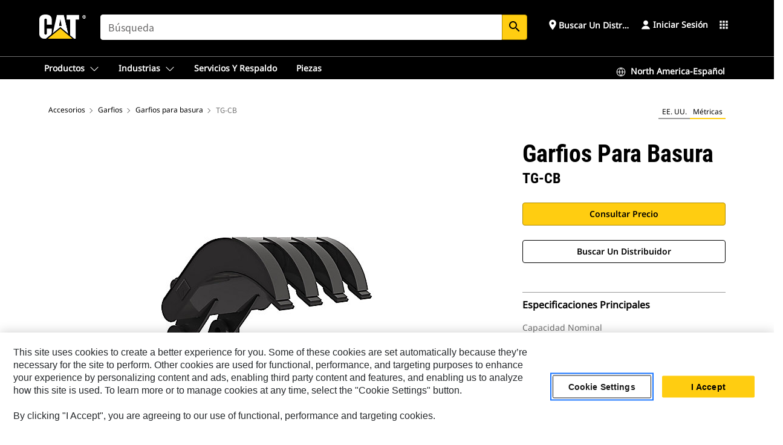

--- FILE ---
content_type: text/html; charset=UTF-8
request_url: https://www.cat.com/es_US/products/new/attachments/grapples/trash-grapples/14426937.html
body_size: 49112
content:



<!DOCTYPE HTML>
<html lang="es" xml:lang="es">
    <head>
    <meta charset="UTF-8"/>
    <meta name="template" content="deg---product-landing-editable"/>
    

    
    
<link rel="stylesheet" href="/etc.clientlibs/deg/clientlibs/clientlib-dependencies.min.5d18fc177c2b9da2d8bc26f6a27fdd3a.css" type="text/css">
<script src="/etc.clientlibs/deg/clientlibs/clientlib-dependencies.min.a8d10506f792891a66041fb5ea0095aa.js"></script>





    
<link rel="stylesheet" href="/etc.clientlibs/deg/clientlibs/clientlib-base.min.078c2e96dcf30046ac47ad3f8680501f.css" type="text/css">








    
    
    

    

    
    
    

    

<!-- START Custom code-->


<!-- OneTrust Cookies Consent Notice start -->
<script id="otDomainScript" src="https://cdn.cookielaw.org/scripttemplates/otSDKStub.js" type="text/javascript" charset="UTF-8" data-domain-script="6b32398a-3e80-4329-b54b-c689861a9fe9"></script>
<script type="text/javascript">function OptanonWrapper() { }</script>
<!-- OneTrust Cookies Consent Notice end -->

<!-- OneTrust Cookies Check Start -->
<script>
	var otDomainScript = document.getElementById("otDomainScript").getAttribute("data-domain-script");

	if (otDomainScript.includes("-test")) {
		document.cookie = "OptanonConsent=;domain=.cat.com;path=/;expires=Thu, 01 Jan 1970 00:00:00 GMT";
		document.cookie = "OptanonAlertBoxClosed=;domain=.cat.com;path=/;expires=Thu, 01 Jan 1970 00:00:00 GMT";
		document.cookie = "OptanonConsent=;domain=.caterpillar.com;path=/;expires=Thu, 01 Jan 1970 00:00:00 GMT";
		document.cookie = "OptanonAlertBoxClosed=;domain=.caterpillar.com;path=/;expires=Thu, 01 Jan 1970 00:00:00 GMT";
		document.cookie = "OptanonConsent=;domain=.fgwilson.com;path=/;expires=Thu, 01 Jan 1970 00:00:00 GMT";
		document.cookie = "OptanonAlertBoxClosed=;domain=.fgwilson.com;path=/;expires=Thu, 01 Jan 1970 00:00:00 GMT";
		document.cookie = "OptanonConsent=;domain=.mak-catmarine.com;path=/;expires=Thu, 01 Jan 1970 00:00:00 GMT";
		document.cookie = "OptanonAlertBoxClosed=;domain=.mak-catmarine.com;path=/;expires=Thu, 01 Jan 1970 00:00:00 GMT";
		document.cookie = "OptanonConsent=;domain=.perkins.com;path=/;expires=Thu, 01 Jan 1970 00:00:00 GMT";
		document.cookie = "OptanonAlertBoxClosed=;domain=.perkins.com;path=/;expires=Thu, 01 Jan 1970 00:00:00 GMT";
		document.cookie = "OptanonConsent=;domain=.progressrail.com;path=/;expires=Thu, 01 Jan 1970 00:00:00 GMT";
		document.cookie = "OptanonAlertBoxClosed=;domain=.progressrail.com;path=/;expires=Thu, 01 Jan 1970 00:00:00 GMT";
		document.cookie = "OptanonConsent=;domain=.solarturbines.com;path=/;expires=Thu, 01 Jan 1970 00:00:00 GMT";
		document.cookie = "OptanonAlertBoxClosed=;domain=.solarturbines.com;path=/;expires=Thu, 01 Jan 1970 00:00:00 GMT";
		document.cookie = "OptanonConsent=;domain=.spmoilandgas.com;path=/;expires=Thu, 01 Jan 1970 00:00:00 GMT";
		document.cookie = "OptanonAlertBoxClosed=;domain=.spmoilandgas.com;path=/;expires=Thu, 01 Jan 1970 00:00:00 GMT";
		document.cookie = "OptanonConsent=;domain=.tangentenergy.com;path=/;expires=Thu, 01 Jan 1970 00:00:00 GMT";
		document.cookie = "OptanonAlertBoxClosed=;domain=.tangentenergy.com;path=/;expires=Thu, 01 Jan 1970 00:00:00 GMT";
		document.cookie = "OptanonConsent=;domain=.pecktech.com;path=/;expires=Thu, 01 Jan 1970 00:00:00 GMT";
		document.cookie = "OptanonAlertBoxClosed=;domain=.pecktech.com;path=/;expires=Thu, 01 Jan 1970 00:00:00 GMT";
		document.cookie = "OptanonConsent=;domain=.anchorcoupling.com;path=/;expires=Thu, 01 Jan 1970 00:00:00 GMT";
		document.cookie = "OptanonAlertBoxClosed=;domain=.anchorcoupling.com;path=/;expires=Thu, 01 Jan 1970 00:00:00 GMT";
		document.cookie = "OptanonConsent=;domain=.anchorfluidsystems.com;path=/;expires=Thu, 01 Jan 1970 00:00:00 GMT";
		document.cookie = "OptanonAlertBoxClosed=;domain=.anchorfluidsystems.com;path=/;expires=Thu, 01 Jan 1970 00:00:00 GMT";
		document.cookie = "OptanonConsent=;domain=.catrentalstore.com;path=/;expires=Thu, 01 Jan 1970 00:00:00 GMT";
		document.cookie = "OptanonAlertBoxClosed=;domain=.catrentalstore.com;path=/;expires=Thu, 01 Jan 1970 00:00:00 GMT";
		document.cookie = "OptanonConsent=;domain=.catdealer.com;path=/;expires=Thu, 01 Jan 1970 00:00:00 GMT";
		document.cookie = "OptanonAlertBoxClosed=;domain=.catdealer.com;path=/;expires=Thu, 01 Jan 1970 00:00:00 GMT";
	}
</script>
<!-- OneTrust Cookies Check End -->


<!-- ue2laempublishaserverp02 -->



		
<meta name="site_category" content="Productos"/>
<meta http-equiv="X-UA-Compatible" content="IE=edge,chrome=1"/>

<script>
	var currentPage = "/content/catdotcom/es_US/products/new/attachments/grapples/trash-grapples/14426937",isPerkins = 'false', isCatdotcom = 'false';
    window._cat_drl_loc_sev_url = "";
    window._cat_drl_loc_search_dist = "";
    window._cat_drl_loc_max_results = "";
	window._addPath_vanity = "";
	window.defaultUnitType = "metric";
		window._cat_drl_loc_app_id = "";
    window._cat_drl_loc_app_url = "";
    window._bing_key= "As3LWGxakhWXqIL6M3BBWFqEZn9J2XDgt9H9oCm1qcTxWnRV2wp_cityZM0UuOOf";	
    window._helios_dls_url = "api.cat.com";
    if(currentPage.indexOf("/content/wwwperkins") === 0){
    	isPerkins='true';
    }
	if (currentPage.indexOf("/content/catdotcom") === 0) {
    	isCatdotcom = 'true';
	} 
    var currentLocaleString = "es_US";
	Granite.I18n.setLocale(currentLocaleString);
</script>

<script>
    // Added method to fetch the cookie value (needed for Datalayer push on page load)
    function getCookieVal(name){
        var arr = null,
            reg = new RegExp('(^| )' + name + '=([^;]+)');
        if(arr = document.cookie.match(reg)){
            return unescape(arr[2]);
        } else {
            return null;
        }
    }

    var catRecId = '',
        loginId = '',
        userGAInfo = '';

	var dataLayer = window.dataLayer || [],
	  siteID = 'catDotCom' == "" ? null : 'catDotCom',
	  templateID = 'deg---product-landing-editable' == "" ? null : 'deg---product-landing-editable',
	  templateBase = 'deg' == "" ? null : 'deg',
	  adiBu = 'Work Tools' == "" ? null : 'Work Tools',
	  adiApp = '' == "" ? null : '',
	  adiInd = '' == "" ? null : '',
	  adiAud = '' == "" ? null : '',
	  adiAudgoal = '' == "" ? null : '',
	  adiPripgkpi = '' == "" ? null : '',
	  adiSecpgkpi = '' == "" ? null : '',
	  dealerCode = '' == "" ? null : '',
	  dealerName = '' == "" ? null : '',
	  lastPublishedDate = '2025-05-09T01:32:36.752-05:00' == "" ? null : '2025-05-09T01:32:36.752-05:00',
	  b2cDataLayerFlag = true,
	  campaignFlag = false;

	var favDealer = JSON.parse(localStorage.getItem("favorite_dealer"));
	var dealerId = null,
		dealerCode = null,
		dealerName = null,
		dealerLocationName = null;
	if(favDealer) {
		dealerId = favDealer.dealerId;
		dealerCode = favDealer.ecommerceDealerCode;
		dealerName = favDealer.dealerName;
		dealerLocationName = favDealer.dealerLocationName;
	}

	// Get the RecId, loginId and GAInfo from the cookie

		loginId = null != getCookieVal('CWSID') ? getCookieVal('CWSID') : '';
		catRecId = null != getCookieVal('RECID') ? getCookieVal('RECID') : '';

        dataLayer.push({
            'catRecId': catRecId,
            'loginId': loginId
        });

		includeGAInfoDatalayerValues();

	function includeGAInfoDatalayerValues(){
			if((typeof isPingAccessEnabledFlag !== 'undefined' && isPingAccessEnabledFlag) ||
			   (typeof isGAInfoEnabledFlag !== 'undefined' && isGAInfoEnabledFlag)) {

				userGAInfo = null != getCookieVal('GAInfo') ? JSON.parse(getCookieVal('GAInfo')) : '';

					dataLayer.push({
                        'affClass': userGAInfo.affClass,
                        'affCode': userGAInfo.affCode,
                        'affiliationOrgCode': userGAInfo.affiliationOrgCode,
                        'hem': userGAInfo.hem,
                    })
			}
	}
        var serial_code_url = new URL(window.location.href);
        var serial_code = serial_code_url.searchParams.get("serial_number");

        var isPdp = true;
		var isPcp = false;
		var isPfp = false;
		var isPsfp = false;

		if(isPfp || isPsfp){
        		adiBu = 'null';
			    adiBu = (!adiBu || adiBu === "null") ? null : adiBu;
                 } 

		var adiContTypeValue = null;

		if(isPdp || isPcp || isPfp || isPsfp){
			adiContTypeValue = "awareness | engagement | consideration | lead gen";
		} else {
			adiContTypeValue = '' == "" ? null : '';
		}

	dataLayer.push({
		'zipCode': sessionStorage.getItem('bcpZip'),
		'siteID': siteID,
        'dealerId' : dealerId,
        'dealerCode' : dealerCode,
        'dealerName' : dealerName,
        'dealerLocationName' : dealerLocationName,
		'templateID': templateID,
		'templateBase': templateBase,
		'adiBu'	: adiBu,
		'adiApp' : adiApp,
		'adiContType' : adiContTypeValue,
		'adiInd' : adiInd,
		'adiAud' : adiAud,
        'adiAudgoal' : adiAudgoal,
        'adiPripgkpi' : adiPripgkpi,
        'adiSecpgkpi' : adiSecpgkpi,
        'storeID' : dealerCode,
		'storeCode' : dealerCode,
		'storeName' : dealerName,
		'lastPubDate' : lastPublishedDate,
		'campaignFlag' : campaignFlag,
                'serialNumber' : serial_code
      	});
	if(b2cDataLayerFlag){
	    if(getCookieVal('li_aemgainfo')){
	        var aemgainfo = JSON.parse(getCookieVal('li_aemgainfo'));
	        var dataLayer = window.dataLayer || [];
	        dataLayer.push({
	            'event':'b2cloaded',
	            'companyID' : aemgainfo.companyID,
	            'hem' : aemgainfo.hem,
	            'loginID' : aemgainfo.loginID,
	            'catRecId' : aemgainfo.catRecId,
	            'affClass' : aemgainfo.affClass,
	            'affCode' : aemgainfo.affCode,
	            'b2cdealerCode' : aemgainfo.b2cdealerCode,
	            'topLvlOrgCode' : aemgainfo.topLvlOrgCode,
	            'b2cObjectID' : aemgainfo.b2cObjectID,
	            'b2cUserType' : aemgainfo.b2cUserType
	        })
	    }
	    else{
	    	document.cookie = 'li_aemgainfo = {"companyID":"","hem":"","loginID":"","catRecId":"","affClass":"","affCode":"","b2cdealerCode":"","topLvlOrgCode":"","b2cObjectID":"","b2cUserType":""}'+ '; path=/; Secure; SameSite=Lax';
	        var dataLayer = window.dataLayer || [];
	        dataLayer.push({
	            'event':'b2cloaded',
	            'companyID' : "",
	            'hem' : "",
	            'loginID' : "",
	            'catRecId' : "",
	            'affClass' : "",
	            'affCode' : "",
	            'b2cdealerCode' : "",
	            'topLvlOrgCode' : "",
	            'b2cObjectID' : "",
	            'b2cUserType' : ""
	        })
	    }
		
	}

</script>

<!-- Google Tag Manager -->
<script>(function(w,d,s,l,i){w[l]=w[l]||[];w[l].push({'gtm.start':
new Date().getTime(),event:'gtm.js'});var f=d.getElementsByTagName(s)[0],
j=d.createElement(s),dl=l!='dataLayer'?'&l='+l:'';j.async=true;j.src=
'//www.googletagmanager.com/gtm.js?id='+i+dl;f.parentNode.insertBefore(j,f);
})(window,document,'script','dataLayer','GTM-5JB4X4');</script>
<!-- End Google Tag Manager -->

<meta name="viewport" content="width=device-width, initial-scale=1.0"/>
<meta name="keywords" content="new, TG-CB"/>
<meta name="twitter:card" content="summary_large_image"/>




<!-- Open Group tagging : Social network (OpenGraph) metatag values -->



<meta property="og:site_name" content="https://www.cat.com/es_US/products/new/attachments/grapples/trash-grapples/14426937.html"/>



<!-- Page Tag list -->

	
		<meta name="product_line" content="Productos^Accesorios^Garfios^Garfios para basura^TG-CB"/>
    
		<meta name="acquisition_type" content="acquisition_type^new"/>
    

<!-- Blog Tag list -->

	
		<meta name="b_tags_product_line" content="Productos^Accesorios^Garfios^Garfios para basura^TG-CB"/>
    
		<meta name="b_tags_acquisition_type" content="acquisition_type^new"/>
    

<!-- Blog Tag list End -->

<!-- Published Date to metatag for blogCards -->



	<link rel="shortcut icon" type="image/vnd.microsoft.icon" href='/content/dam/favicons/Favicon.png'/>



	<link rel="apple-touch-icon-precomposed" sizes="57x57" href='/content/dam/favicons/catdotcomFavicon.png/_jcr_content/renditions/cq5dam.thumbnail.57.57.png'/>
	<link rel="apple-touch-icon-precomposed" sizes="72x72" href='/content/dam/favicons/catdotcomFavicon.png/_jcr_content/renditions/cq5dam.thumbnail.72.72.png'/>
	<link rel="apple-touch-icon-precomposed" sizes="114x114" href='/content/dam/favicons/catdotcomFavicon.png/_jcr_content/renditions/cq5dam.thumbnail.114.114.png'/>
	<link rel="apple-touch-icon-precomposed" sizes="144x144" href='/content/dam/favicons/catdotcomFavicon.png/_jcr_content/renditions/cq5dam.thumbnail.144.144.png'/>


<meta name="description" content="Garfio para basura con pasador, cuatro dientes sobre cinco, para varillaje C.  7CW."/>




    
    

    
    
    
    



<title>TG-CB Garfios para basura | Cat | Caterpillar</title>
<link rel="canonical" href='https://www.cat.com/es_US/products/new/attachments/grapples/trash-grapples/14426937.html'/>
<!-- Global Editable Whitelabel CSS-->
<link rel="stylesheet" href="/content/catdotcom/es_US/_jcr_content.editable-whitelabel-v2.css"/>
</head>
    <body class="page basicpage auth" data-offset="84">
        
        
            

<!-- Google Tag Manager (noscript) -->
<noscript><iframe src="//www.googletagmanager.com/ns.html?id=GTM-5JB4X4" height="0" width="0" style="display:none;visibility:hidden"></iframe></noscript>
<!-- End Google Tag Manager (noscript) -->
            



            


<div class="root responsivegrid">


<div class="aem-Grid aem-Grid--12 aem-Grid--default--12 ">
    
    <div class="inheritedExperienceFragment experiencefragment aem-GridColumn aem-GridColumn--default--12">

    
    

    



<div class="xf-content-height">
    


<div class="aem-Grid aem-Grid--12 aem-Grid--default--12 ">
    
    <div class="cookie aem-GridColumn aem-GridColumn--default--12">








    
    
<link rel="stylesheet" href="/etc.clientlibs/deg/components/content/general/cookie/v3/cookie/clientlibs/site.min.52a649af8eb7e6a89c8e5056137c5aa5.css" type="text/css">



    
    
<script src="/etc.clientlibs/deg/components/content/general/cookie/v3/cookie/clientlibs/site.min.d6bb5a271a50721dc8913a051877eb51.js"></script>





<div class="ot-cookie-banner" style="display:none;">
    
        <input type="hidden" id="locale-page-publish" value="es_US"/>
    

    
</div></div>
<div class="header aem-GridColumn aem-GridColumn--default--12">

<!-- HTML  -->


<div class="skip-to-content">
  <a class="skip-to-content-link" href="#mainContent">Skip to main content</a>
</div>

<div class="skip-search-crawl d-print-none">
  <header class="mega--nav tfn header auth-track">
    
    
    
    
    
    
    
    
    
    <input type="hidden" id="exp-fragment-resource" data-azure-path="/content/catdotcom/es_US/products/new/attachments/grapples/trash-grapples/14426937"/>
    <div style="display: none;" id="isDealer"></div>
    <div style="display: none;" id="dealerPage" data-dealerPage="/content/catdotcom/es_US/support/dealer-locator.html"></div>

    <div class="container container--mega-nav">
      <div class="row">
        <input hidden id="showSearch" value="true"/>
        <input hidden id="showAdvanceSearch" value="false"/>
        <div class="col header-container">
          
          



<a href="#" onclick="" class="menu-toggle" data-open-label="menu" data-close-label="close" aria-label="Menu" style="display: none;"><span></span></a>
<a href="/es_US.html" class="logo">
	<picture>
              <source media="(min-width: 1023px)" srcset="https://s7d2.scene7.com/is/image/Caterpillar/CM20160629-33279-63115?fmt= png-alpha"/>
              <img src="https://s7d2.scene7.com/is/image/Caterpillar/CM20160629-33279-63115?fmt=%20png-alpha" alt="Cat Logo"/>
              <img class="logo--print" src="https://s7d2.scene7.com/is/image/Caterpillar/CM20160629-33279-63115?fmt=%20png-alpha" alt="Cat Logo"/>
	</picture>
</a>


    


          
            
            
            
              <div class="search-wrap open header-middle">
                


	
	
    
<link rel="stylesheet" href="/etc.clientlibs/deg/components/structure/search/v2/search/clientlibs/site.min.040091e378d13312ca799339b87aea61.css" type="text/css">
<link rel="stylesheet" href="/etc.clientlibs/deg/components/structure/search/v1/search/clientlibs/site.min.7ea43d628062d274409239af092e2700.css" type="text/css">



	
	<form action="/es_US/search/search-results.html" class="search-inner search siteSearchForm" id="global_search" name="global_search" method="GET">
		<!-- <i class="material-icons" id="siteSearchForm_search_icon">search</i> -->
		<label for="searchInput" class="sr-only">Search</label>
		
		
			<input type="search" class="input-large search-input" id="searchInput" name="search" placeholder="Búsqueda" autocomplete="off" onkeyup="newCatdotcomSearchAutoSuggestHeader(this, 'global_search');"/>
		
		

		<input type="hidden" name="pagePath" id="pagePath" value="/content/catdotcom/es_US/products/new/attachments/grapples/trash-grapples/14426937"/>
		<input type="hidden" id="newSearchEnabled" value="true"/>

		
		<button type="submit" class="button button-primary button-sm global-search-btn" aria-label="Búsqueda"><i class="material-icons" id="siteSearchForm_search_icon">search</i></button>
		<!-- <a href="#" onclick="" class="search-close">&#215;</a> -->
		<div id="global_searchsearchInputSuggBox" class="suggestionBox col-7 col-lg-10 col-md-8 col-sm-6 col-xs-6" style="display:none">
			
				<div class="suggestionBoxSearchHeader" style="display:none">
					<div class="suggestionBoxHeading">PALABRAS CLAVE SUGERIDAS</div>
					<div id="SuggKeywordsHeader">
					</div>
				</div>
				<div class="suggestionBoxSearchHeader" style="display:none">
					<div class="suggestionBoxHeading">PRODUCTOS SUGERIDOS</div>
					<div id="SuggProductsHeader">
					</div>
				</div>
				<div class="suggestionBoxSearchHeader" style="display:none">
					<div class="suggestionBoxHeading">CONTENIDO SUGERIDO</div>
					<div id="SuggCategoriesHeader">
					</div>
				</div>
			
			<!-- end existing aem autosuggest -->
		</div>
	</form>


    

              </div>
            
          
          <ul class="utility--links">
            
              <!-- <sly data-sly-test="true"> -->
                <!-- <a href="#" target="_blank" onclick=""
                  role="button" class="search-toggle search auth-track "
                  aria-label="Búsqueda" id="utility_links_search">
                  <i class="material-icons" id="utility_links_search_icon" aria-hidden="true">search</i><span
                    class="utility_search">Search</span> -->

                <!-- </a> -->

                <!-- <div class="search-wrap open"> -->
                  <!-- <sly data-sly-resource="search" /> -->
                <!-- </div> -->
              <!-- </sly> -->
            </li>
            
            
              <a class="logged-in-mobile-icon my-account-loggedin-mobile myaccount-welcome" href="#" role="button" data-account-drawer="mega-accountlinks" aria-label="account" style="display: none;" data-toggle="modal" data-target="#my-account__modal--logged-in-mob">
                <i class="material-icons person" aria-hidden="true">person</i><i class="material-icons clear" style="display: none;" aria-hidden="true">clear</i>
              </a>
              <a class="logged-in-mobile-icon my-account-default my-account-default-mobile" href="#" role="button" data-account-drawer="mega-accountlinks-default" data-toggle="modal" data-target="#my-account__modal--default-mob">
                <i class="material-icons person" aria-hidden="true">person</i><i class="material-icons clear" style="display: none;" aria-hidden="true">clear</i>
              </a>
            

            
            
              
                <li class="utility--links__find-dealer findDealer auth-track">
                  <!-- link before dealer chosen -->
                   <a href="#" role="button" class="show-label" data-toggle="modal" data-target="#launch-this-modal-window12" id="utility_links_findDealer_place" style="">
                      <i class="material-icons" id="utility_links_findDealer_place_icon" aria-hidden="true">place</i><span>
                        Buscar un distribuidor
                        
                      </span>
                    </a> 
                   <!-- link after dealer chosen -->
                  <div class="drop--menu">
                    <a href="#" role="button" class="dropdown-button show-label dealer-info__show-abel" id="utility_links_dropdown_btn_place" style=""></a>
                    <ul class="menu--content" role="dialog" aria-modal="true" aria-labelledby="directionDialogTitle">
                      <li><a href="#" role="button" class="close">&#215;</a></li>
                      <li class="dealer--info">
                        <p id="directionDialogTitle" class="title" aria-level="3" role="heading" data-dealer-code=""></p>
                        <button type="button" aria-hidden="false" class="close" data-dismiss="modal" aria-label="Close">
                          <span aria-hidden="true">&times;</span>
                        </button> <!-- <p class="time">Open Till 5PM</p> -->
                        <hr aria-hidden="true"/>
                        <p class="dealer-address"></p> <a role="button" href="" class="cat-follow fav-dealer-direction" onclick="getFavDealerDirection(event,this);">Instrucciones</a> <a role="button" class="cat-follow fav-dealer-info-follow" href="#" data-toggle="modal" data-target="#launch-this-modal-window12">Detalles del distribuidor</a>
                        <hr/> <a class="button button-tertiary find-dealer-follow" role="button" href="#" data-toggle="modal" data-target="#launch-this-modal-window12">Buscar otro distribuidor</a>
                      </li>
                    </ul>
                  </div>
                </li>
              
            

            


            
            

    
    

    <!-- My Account - Default -->
    

    <!-- Default - Desktop view -->
    
        <li class="utility--links__dropdown my-account-default my-account-default-desktop utility--links__account" data-b2c-version="true">
            <div class="drop--menu">
                <a href="#" class="newAccount" role="button" data-toggle="modal" data-target="#my-account__modal-default" aria-label="Iniciar sesión">
                    <div class="account-header-section">
                        <svg class="my-account-icon" xmlns="http://www.w3.org/2000/svg" width="16" height="16" viewBox="0 0 16 16" fill="none">
                            <path d="M8.00008 0.736694C5.85629 0.736694 4.11841 2.47458 4.11841 4.61836C4.11841 6.76215 5.85629 8.50003 8.00008 8.50003C10.1439 8.50003 11.8817 6.76215 11.8817 4.61836C11.8817 2.47458 10.1439 0.736694 8.00008 0.736694Z" fill="currentColor"/>
                            <path d="M7.99995 9.57263C6.46353 9.57263 4.9668 10.0605 3.72555 10.966C2.48429 11.8715 1.56264 13.1477 1.09347 14.6107C1.04469 14.7628 1.07151 14.9291 1.16564 15.0581C1.25976 15.1871 1.40987 15.2634 1.56958 15.2634H14.4303C14.59 15.2634 14.7401 15.1871 14.8343 15.0581C14.9284 14.9291 14.9552 14.7628 14.9064 14.6107C14.4373 13.1477 13.5156 11.8715 12.2744 10.966C11.0331 10.0605 9.53637 9.57263 7.99995 9.57263Z" fill="currentColor"/>
                        </svg>
                        <span class="account-name"><div>Iniciar sesión</div></span>
                    </div>
                </a>
                <!-- Default Modal - Desktop view -->
                <div class="modal fade auth small full-inner my-account__modal" id="my-account__modal-default" tabindex="-1" role="dialog" aria-labelledby="my-account Modal" aria-hidden="true">
                    <div class="modal-dialog my-account__content">
                        <div class="modal-content">
                            <div class="modal-header my-account__header">
                                <span class="modal-title my-account__title" id="my-account">Cuenta</span>
                                <button type="button" class="close my-account__close-btn" data-dismiss="modal" aria-label="Close">
				 <span class="my-account__closeIcon"><svg xmlns="http://www.w3.org/2000/svg" width="32" height="32" viewBox="0 0 32 32" fill="none">
								<path d="M21.185 11.5317C21.3829 11.3338 21.3829 11.013 21.185 10.8151C20.9872 10.6173 20.6664 10.6173 20.4685 10.8151L16.0001 15.2836L11.5317 10.8151C11.3338 10.6173 11.013 10.6173 10.8151 10.8151C10.6173 11.013 10.6173 11.3338 10.8151 11.5317L15.2836 16.0001L10.8151 20.4685C10.6173 20.6664 10.6173 20.9872 10.8151 21.185C11.013 21.3829 11.3338 21.3829 11.5317 21.185L16.0001 16.7166L20.4685 21.185C20.6664 21.3829 20.9872 21.3829 21.185 21.185C21.3829 20.9872 21.3829 20.6664 21.185 20.4685L16.7166 16.0001L21.185 11.5317Z" fill="#3F3F3F"/>
							 </svg></span>
                                </button>
                            </div>
                            <div class="modal-body my-account__body">
                                <div class="my-account-buttons">
                                    <a href="/es_US/account/login.html" class="button button-primary header-buttons" role="button" aria-label="Sign In to your account">
                                        Iniciar sesión
                                    </a>
                                    <a href="/es_US/account/register.html" class="button button-secondary header-buttons" role="button" aria-label="Create account">
                                         Crear cuenta
                                    </a>
                                </div>
                                <div class="my-account-section">
                                    <p><b>Una cuenta. Todo Cat.</b></p>
<p>Si ya tiene una cuenta existente de otra aplicación de Cat, puede usar la misma cuenta para iniciar sesión aquí.</p>

                                </div>
                                <hr class='links-separator'/>
                                <div class="my-account__external-links-section">
                                    <div class="my-account-external-links__item">
                                        <a class="my-account-external-links__link" href="https://vl.cat.com/visionlink?ui_locales=en-US" target="_blank" rel="noopener noreferrer">
                                            <span>My Fleet | VisionLink </span>
                                            <span>
                                    <svg width="16" height="16" viewBox="0 0 16 16" fill="none" xmlns="http://www.w3.org/2000/svg">
                                        <path d="M1.89488 1.89488C1.99625 1.79352 2.13373 1.73657 2.27709 1.73657H6.95939C7.23554 1.73657 7.45939 1.51271 7.45939 1.23657C7.45939 0.96043 7.23554 0.736572 6.95939 0.736572H2.27709C1.86852 0.736572 1.47668 0.898876 1.18778 1.18778C0.898876 1.47668 0.736572 1.86852 0.736572 2.27709V13.7227C0.736572 14.1313 0.898876 14.5231 1.18778 14.812C1.47668 15.1009 1.86851 15.2632 2.27709 15.2632H13.7227C14.1313 15.2632 14.5231 15.1009 14.812 14.812C15.1009 14.5231 15.2632 14.1313 15.2632 13.7227V9.04042C15.2632 8.76428 15.0394 8.54042 14.7632 8.54042C14.4871 8.54042 14.2632 8.76428 14.2632 9.04042V13.7227C14.2632 13.8661 14.2063 14.0036 14.1049 14.1049C14.0036 14.2063 13.8661 14.2632 13.7227 14.2632H2.27709C2.13373 14.2632 1.99625 14.2063 1.89488 14.1049C1.79352 14.0036 1.73657 13.8661 1.73657 13.7227V2.27709C1.73657 2.13373 1.79352 1.99625 1.89488 1.89488Z" fill="#666565"></path>
                                        <path d="M15.158 0.929187C15.1336 0.897874 15.1055 0.869544 15.0744 0.844842C14.989 0.777061 14.8811 0.736572 14.7636 0.736572H11.1218C10.8457 0.736572 10.6218 0.96043 10.6218 1.23657C10.6218 1.51271 10.8457 1.73657 11.1218 1.73657H13.5565L7.64669 7.64635C7.45143 7.84162 7.45143 8.1582 7.64669 8.35346C7.84195 8.54872 8.15854 8.54872 8.3538 8.35346L14.2636 2.44364V4.87837C14.2636 5.15451 14.4875 5.37837 14.7636 5.37837C15.0398 5.37837 15.2636 5.15451 15.2636 4.87837V1.23657C15.2636 1.15043 15.2418 1.06938 15.2035 0.998621C15.2007 0.993547 15.1979 0.98851 15.195 0.983513C15.1864 0.968959 15.1771 0.954746 15.1669 0.940935C15.164 0.936986 15.161 0.933069 15.158 0.929187Z" fill="#666565"></path>
                                    </svg>
                                    </span>
                                        </a>
                                    </div>
                                
                                    <div class="my-account-external-links__item">
                                        <a class="my-account-external-links__link" href="https://mycatfinancial.com/GC_Login" target="_blank" rel="noopener noreferrer">
                                            <span>MyCatFinancial</span>
                                            <span>
                                    <svg width="16" height="16" viewBox="0 0 16 16" fill="none" xmlns="http://www.w3.org/2000/svg">
                                        <path d="M1.89488 1.89488C1.99625 1.79352 2.13373 1.73657 2.27709 1.73657H6.95939C7.23554 1.73657 7.45939 1.51271 7.45939 1.23657C7.45939 0.96043 7.23554 0.736572 6.95939 0.736572H2.27709C1.86852 0.736572 1.47668 0.898876 1.18778 1.18778C0.898876 1.47668 0.736572 1.86852 0.736572 2.27709V13.7227C0.736572 14.1313 0.898876 14.5231 1.18778 14.812C1.47668 15.1009 1.86851 15.2632 2.27709 15.2632H13.7227C14.1313 15.2632 14.5231 15.1009 14.812 14.812C15.1009 14.5231 15.2632 14.1313 15.2632 13.7227V9.04042C15.2632 8.76428 15.0394 8.54042 14.7632 8.54042C14.4871 8.54042 14.2632 8.76428 14.2632 9.04042V13.7227C14.2632 13.8661 14.2063 14.0036 14.1049 14.1049C14.0036 14.2063 13.8661 14.2632 13.7227 14.2632H2.27709C2.13373 14.2632 1.99625 14.2063 1.89488 14.1049C1.79352 14.0036 1.73657 13.8661 1.73657 13.7227V2.27709C1.73657 2.13373 1.79352 1.99625 1.89488 1.89488Z" fill="#666565"></path>
                                        <path d="M15.158 0.929187C15.1336 0.897874 15.1055 0.869544 15.0744 0.844842C14.989 0.777061 14.8811 0.736572 14.7636 0.736572H11.1218C10.8457 0.736572 10.6218 0.96043 10.6218 1.23657C10.6218 1.51271 10.8457 1.73657 11.1218 1.73657H13.5565L7.64669 7.64635C7.45143 7.84162 7.45143 8.1582 7.64669 8.35346C7.84195 8.54872 8.15854 8.54872 8.3538 8.35346L14.2636 2.44364V4.87837C14.2636 5.15451 14.4875 5.37837 14.7636 5.37837C15.0398 5.37837 15.2636 5.15451 15.2636 4.87837V1.23657C15.2636 1.15043 15.2418 1.06938 15.2035 0.998621C15.2007 0.993547 15.1979 0.98851 15.195 0.983513C15.1864 0.968959 15.1771 0.954746 15.1669 0.940935C15.164 0.936986 15.161 0.933069 15.158 0.929187Z" fill="#666565"></path>
                                    </svg>
                                    </span>
                                        </a>
                                    </div>
                                </div>
                            </div>
                            <div class="modal-footer my-account__footer">
                                <div class="modal-footer__full-width-container">
                                    <button class="button button-tertiary" type="button" data-dismiss="modal" aria-label="Close">Close
                                    </button>
                                </div>
                            </div>
                        </div>
                    </div>
                </div>
            </div>
        </li>
    

    <!-- My Account - LoggedIn -->
    

    <!-- LoggedIn - Desktop view -->
    
        <li class="utility--links__dropdown my-account-loggedin utility--links__account" style="display: none;">
            <div class="drop--menu">
                <a href="#" class="newAccount" role="button" data-toggle="modal" data-target="#my-account__modal--logged-in">
                    <div class="account-header-section">
                        <svg class="my-account-icon" xmlns="http://www.w3.org/2000/svg" width="16" height="16" viewBox="0 0 16 16" fill="none">
                            <path d="M8.00008 0.736694C5.85629 0.736694 4.11841 2.47458 4.11841 4.61836C4.11841 6.76215 5.85629 8.50003 8.00008 8.50003C10.1439 8.50003 11.8817 6.76215 11.8817 4.61836C11.8817 2.47458 10.1439 0.736694 8.00008 0.736694Z" fill="currentColor"/>
                            <path d="M7.99995 9.57263C6.46353 9.57263 4.9668 10.0605 3.72555 10.966C2.48429 11.8715 1.56264 13.1477 1.09347 14.6107C1.04469 14.7628 1.07151 14.9291 1.16564 15.0581C1.25976 15.1871 1.40987 15.2634 1.56958 15.2634H14.4303C14.59 15.2634 14.7401 15.1871 14.8343 15.0581C14.9284 14.9291 14.9552 14.7628 14.9064 14.6107C14.4373 13.1477 13.5156 11.8715 12.2744 10.966C11.0331 10.0605 9.53637 9.57263 7.99995 9.57263Z" fill="currentColor"/>
                        </svg>
                        <span class="account-name myaccount-welcome"></span>
                    </div>
                </a>
                <!-- LoggedIn Modal - Desktop view -->
                <div class="modal fade auth small full-inner my-account__modal" id="my-account__modal--logged-in" tabindex="-1" role="dialog" aria-labelledby="my-account Modal" aria-hidden="true">
                    <div class="modal-dialog my-account__content">
                        <div class="modal-content">
                            <div class="modal-header my-account__header">
                                <span class="modal-title my-account__title" id="my-account"></span>
                                <button type="button" class="close my-account__close-btn" data-dismiss="modal" aria-label="Close">
                                    <svg xmlns="http://www.w3.org/2000/svg" width="32" height="32" viewBox="0 0 32 32" fill="none">
                                        <path d="M21.185 11.5317C21.3829 11.3338 21.3829 11.013 21.185 10.8151C20.9872 10.6173 20.6664 10.6173 20.4685 10.8151L16.0001 15.2836L11.5317 10.8151C11.3338 10.6173 11.013 10.6173 10.8151 10.8151C10.6173 11.013 10.6173 11.3338 10.8151 11.5317L15.2836 16.0001L10.8151 20.4685C10.6173 20.6664 10.6173 20.9872 10.8151 21.185C11.013 21.3829 11.3338 21.3829 11.5317 21.185L16.0001 16.7166L20.4685 21.185C20.6664 21.3829 20.9872 21.3829 21.185 21.185C21.3829 20.9872 21.3829 20.6664 21.185 20.4685L16.7166 16.0001L21.185 11.5317Z" fill="#3F3F3F"/>
                                    </svg>
                                </button>
                            </div>
                            <div class="modal-body my-account__body">
                                <div class="account-dashboard-section">
                                    <div class="account-dashboard-header-section tertiary-nav-links-container">
                                        <ul class="account-section-links tertiary-nav-links-list">
                                            <li>
                                                <a href="/es_US/account/myaccount.html" class="account-dashboard-section-links-li tertiary-nav-link">
                                                    Resumen
                                                </a>
                                            </li>
                                        </ul>
<ul class="account-section-links tertiary-nav-links-list">
                                            <li>
                                                <a href="/es_US/account/myaccount/account-information.html" class="account-dashboard-section-links-li tertiary-nav-link">
                                                    Información de la cuenta
                                                </a>
                                            </li>
                                        </ul>
<ul class="account-section-links tertiary-nav-links-list">
                                            <li>
                                                <a href="/es_US/account/myaccount/site-settings.html" class="account-dashboard-section-links-li tertiary-nav-link">
                                                    Configuración del sitio
                                                </a>
                                            </li>
                                        </ul>
<ul class="account-section-links tertiary-nav-links-list">
                                            <li>
                                                <a href="/es_US/account/myaccount/security.html" class="account-dashboard-section-links-li tertiary-nav-link">
                                                    Ajustes de seguridad
                                                </a>
                                            </li>
                                        </ul>

                                        <div class="my-account__signout">
                                            <a href="/es_US.html" class="account-signout">Cerrar sesión</a>
                                        </div>
                                    </div>
                                </div>
                                <hr class='links-separator'/>
                                <div class="my-account__owner-links-section">
                                    <div class="my-account-owner-links__item">
                                        <a class="my-account-owner-links__link" href="https://parts.cat.com/en/catcorp/OrderStatusInquiry" target="_blank">
                                            <span>Verificar estado del pedido</span>
                                            <span>
                                    <svg width="16" height="16" viewBox="0 0 16 16" fill="none" xmlns="http://www.w3.org/2000/svg">
                                        <path d="M1.89488 1.89488C1.99625 1.79352 2.13373 1.73657 2.27709 1.73657H6.95939C7.23554 1.73657 7.45939 1.51271 7.45939 1.23657C7.45939 0.96043 7.23554 0.736572 6.95939 0.736572H2.27709C1.86852 0.736572 1.47668 0.898876 1.18778 1.18778C0.898876 1.47668 0.736572 1.86852 0.736572 2.27709V13.7227C0.736572 14.1313 0.898876 14.5231 1.18778 14.812C1.47668 15.1009 1.86851 15.2632 2.27709 15.2632H13.7227C14.1313 15.2632 14.5231 15.1009 14.812 14.812C15.1009 14.5231 15.2632 14.1313 15.2632 13.7227V9.04042C15.2632 8.76428 15.0394 8.54042 14.7632 8.54042C14.4871 8.54042 14.2632 8.76428 14.2632 9.04042V13.7227C14.2632 13.8661 14.2063 14.0036 14.1049 14.1049C14.0036 14.2063 13.8661 14.2632 13.7227 14.2632H2.27709C2.13373 14.2632 1.99625 14.2063 1.89488 14.1049C1.79352 14.0036 1.73657 13.8661 1.73657 13.7227V2.27709C1.73657 2.13373 1.79352 1.99625 1.89488 1.89488Z" fill="#666565"></path>
                                        <path d="M15.158 0.929187C15.1336 0.897874 15.1055 0.869544 15.0744 0.844842C14.989 0.777061 14.8811 0.736572 14.7636 0.736572H11.1218C10.8457 0.736572 10.6218 0.96043 10.6218 1.23657C10.6218 1.51271 10.8457 1.73657 11.1218 1.73657H13.5565L7.64669 7.64635C7.45143 7.84162 7.45143 8.1582 7.64669 8.35346C7.84195 8.54872 8.15854 8.54872 8.3538 8.35346L14.2636 2.44364V4.87837C14.2636 5.15451 14.4875 5.37837 14.7636 5.37837C15.0398 5.37837 15.2636 5.15451 15.2636 4.87837V1.23657C15.2636 1.15043 15.2418 1.06938 15.2035 0.998621C15.2007 0.993547 15.1979 0.98851 15.195 0.983513C15.1864 0.968959 15.1771 0.954746 15.1669 0.940935C15.164 0.936986 15.161 0.933069 15.158 0.929187Z" fill="#666565"></path>
                                    </svg>
                                    </span>
                                        </a>
                                    </div>
                                
                                    <div class="my-account-owner-links__item">
                                        <a class="my-account-owner-links__link" href="https://mycatfinancial.com/GC_Login?" target="_blank">
                                            <span>Hacer un pago</span>
                                            <span>
                                    <svg width="16" height="16" viewBox="0 0 16 16" fill="none" xmlns="http://www.w3.org/2000/svg">
                                        <path d="M1.89488 1.89488C1.99625 1.79352 2.13373 1.73657 2.27709 1.73657H6.95939C7.23554 1.73657 7.45939 1.51271 7.45939 1.23657C7.45939 0.96043 7.23554 0.736572 6.95939 0.736572H2.27709C1.86852 0.736572 1.47668 0.898876 1.18778 1.18778C0.898876 1.47668 0.736572 1.86852 0.736572 2.27709V13.7227C0.736572 14.1313 0.898876 14.5231 1.18778 14.812C1.47668 15.1009 1.86851 15.2632 2.27709 15.2632H13.7227C14.1313 15.2632 14.5231 15.1009 14.812 14.812C15.1009 14.5231 15.2632 14.1313 15.2632 13.7227V9.04042C15.2632 8.76428 15.0394 8.54042 14.7632 8.54042C14.4871 8.54042 14.2632 8.76428 14.2632 9.04042V13.7227C14.2632 13.8661 14.2063 14.0036 14.1049 14.1049C14.0036 14.2063 13.8661 14.2632 13.7227 14.2632H2.27709C2.13373 14.2632 1.99625 14.2063 1.89488 14.1049C1.79352 14.0036 1.73657 13.8661 1.73657 13.7227V2.27709C1.73657 2.13373 1.79352 1.99625 1.89488 1.89488Z" fill="#666565"></path>
                                        <path d="M15.158 0.929187C15.1336 0.897874 15.1055 0.869544 15.0744 0.844842C14.989 0.777061 14.8811 0.736572 14.7636 0.736572H11.1218C10.8457 0.736572 10.6218 0.96043 10.6218 1.23657C10.6218 1.51271 10.8457 1.73657 11.1218 1.73657H13.5565L7.64669 7.64635C7.45143 7.84162 7.45143 8.1582 7.64669 8.35346C7.84195 8.54872 8.15854 8.54872 8.3538 8.35346L14.2636 2.44364V4.87837C14.2636 5.15451 14.4875 5.37837 14.7636 5.37837C15.0398 5.37837 15.2636 5.15451 15.2636 4.87837V1.23657C15.2636 1.15043 15.2418 1.06938 15.2035 0.998621C15.2007 0.993547 15.1979 0.98851 15.195 0.983513C15.1864 0.968959 15.1771 0.954746 15.1669 0.940935C15.164 0.936986 15.161 0.933069 15.158 0.929187Z" fill="#666565"></path>
                                    </svg>
                                    </span>
                                        </a>
                                    </div>
                                
                                    <div class="my-account-owner-links__item">
                                        <a class="my-account-owner-links__link" href="https://vl.cat.com/home" target="_blank">
                                            <span>Gestionar flota</span>
                                            <span>
                                    <svg width="16" height="16" viewBox="0 0 16 16" fill="none" xmlns="http://www.w3.org/2000/svg">
                                        <path d="M1.89488 1.89488C1.99625 1.79352 2.13373 1.73657 2.27709 1.73657H6.95939C7.23554 1.73657 7.45939 1.51271 7.45939 1.23657C7.45939 0.96043 7.23554 0.736572 6.95939 0.736572H2.27709C1.86852 0.736572 1.47668 0.898876 1.18778 1.18778C0.898876 1.47668 0.736572 1.86852 0.736572 2.27709V13.7227C0.736572 14.1313 0.898876 14.5231 1.18778 14.812C1.47668 15.1009 1.86851 15.2632 2.27709 15.2632H13.7227C14.1313 15.2632 14.5231 15.1009 14.812 14.812C15.1009 14.5231 15.2632 14.1313 15.2632 13.7227V9.04042C15.2632 8.76428 15.0394 8.54042 14.7632 8.54042C14.4871 8.54042 14.2632 8.76428 14.2632 9.04042V13.7227C14.2632 13.8661 14.2063 14.0036 14.1049 14.1049C14.0036 14.2063 13.8661 14.2632 13.7227 14.2632H2.27709C2.13373 14.2632 1.99625 14.2063 1.89488 14.1049C1.79352 14.0036 1.73657 13.8661 1.73657 13.7227V2.27709C1.73657 2.13373 1.79352 1.99625 1.89488 1.89488Z" fill="#666565"></path>
                                        <path d="M15.158 0.929187C15.1336 0.897874 15.1055 0.869544 15.0744 0.844842C14.989 0.777061 14.8811 0.736572 14.7636 0.736572H11.1218C10.8457 0.736572 10.6218 0.96043 10.6218 1.23657C10.6218 1.51271 10.8457 1.73657 11.1218 1.73657H13.5565L7.64669 7.64635C7.45143 7.84162 7.45143 8.1582 7.64669 8.35346C7.84195 8.54872 8.15854 8.54872 8.3538 8.35346L14.2636 2.44364V4.87837C14.2636 5.15451 14.4875 5.37837 14.7636 5.37837C15.0398 5.37837 15.2636 5.15451 15.2636 4.87837V1.23657C15.2636 1.15043 15.2418 1.06938 15.2035 0.998621C15.2007 0.993547 15.1979 0.98851 15.195 0.983513C15.1864 0.968959 15.1771 0.954746 15.1669 0.940935C15.164 0.936986 15.161 0.933069 15.158 0.929187Z" fill="#666565"></path>
                                    </svg>
                                    </span>
                                        </a>
                                    </div>
                                
                                    <div class="my-account-owner-links__item">
                                        <a class="my-account-owner-links__link" href="https://parts.cat.com/AjaxLogonForm?myAcctMain=1&route=MyEquipment" target="_blank">
                                            <span>Programar un servicio</span>
                                            <span>
                                    <svg width="16" height="16" viewBox="0 0 16 16" fill="none" xmlns="http://www.w3.org/2000/svg">
                                        <path d="M1.89488 1.89488C1.99625 1.79352 2.13373 1.73657 2.27709 1.73657H6.95939C7.23554 1.73657 7.45939 1.51271 7.45939 1.23657C7.45939 0.96043 7.23554 0.736572 6.95939 0.736572H2.27709C1.86852 0.736572 1.47668 0.898876 1.18778 1.18778C0.898876 1.47668 0.736572 1.86852 0.736572 2.27709V13.7227C0.736572 14.1313 0.898876 14.5231 1.18778 14.812C1.47668 15.1009 1.86851 15.2632 2.27709 15.2632H13.7227C14.1313 15.2632 14.5231 15.1009 14.812 14.812C15.1009 14.5231 15.2632 14.1313 15.2632 13.7227V9.04042C15.2632 8.76428 15.0394 8.54042 14.7632 8.54042C14.4871 8.54042 14.2632 8.76428 14.2632 9.04042V13.7227C14.2632 13.8661 14.2063 14.0036 14.1049 14.1049C14.0036 14.2063 13.8661 14.2632 13.7227 14.2632H2.27709C2.13373 14.2632 1.99625 14.2063 1.89488 14.1049C1.79352 14.0036 1.73657 13.8661 1.73657 13.7227V2.27709C1.73657 2.13373 1.79352 1.99625 1.89488 1.89488Z" fill="#666565"></path>
                                        <path d="M15.158 0.929187C15.1336 0.897874 15.1055 0.869544 15.0744 0.844842C14.989 0.777061 14.8811 0.736572 14.7636 0.736572H11.1218C10.8457 0.736572 10.6218 0.96043 10.6218 1.23657C10.6218 1.51271 10.8457 1.73657 11.1218 1.73657H13.5565L7.64669 7.64635C7.45143 7.84162 7.45143 8.1582 7.64669 8.35346C7.84195 8.54872 8.15854 8.54872 8.3538 8.35346L14.2636 2.44364V4.87837C14.2636 5.15451 14.4875 5.37837 14.7636 5.37837C15.0398 5.37837 15.2636 5.15451 15.2636 4.87837V1.23657C15.2636 1.15043 15.2418 1.06938 15.2035 0.998621C15.2007 0.993547 15.1979 0.98851 15.195 0.983513C15.1864 0.968959 15.1771 0.954746 15.1669 0.940935C15.164 0.936986 15.161 0.933069 15.158 0.929187Z" fill="#666565"></path>
                                    </svg>
                                    </span>
                                        </a>
                                    </div>
                                
                                    <div class="my-account-owner-links__item">
                                        <a class="my-account-owner-links__link" href="https://mycatfinancial.com/GC_Login?" target="_blank">
                                            <span>Ver recompensas Cat Vantage</span>
                                            <span>
                                    <svg width="16" height="16" viewBox="0 0 16 16" fill="none" xmlns="http://www.w3.org/2000/svg">
                                        <path d="M1.89488 1.89488C1.99625 1.79352 2.13373 1.73657 2.27709 1.73657H6.95939C7.23554 1.73657 7.45939 1.51271 7.45939 1.23657C7.45939 0.96043 7.23554 0.736572 6.95939 0.736572H2.27709C1.86852 0.736572 1.47668 0.898876 1.18778 1.18778C0.898876 1.47668 0.736572 1.86852 0.736572 2.27709V13.7227C0.736572 14.1313 0.898876 14.5231 1.18778 14.812C1.47668 15.1009 1.86851 15.2632 2.27709 15.2632H13.7227C14.1313 15.2632 14.5231 15.1009 14.812 14.812C15.1009 14.5231 15.2632 14.1313 15.2632 13.7227V9.04042C15.2632 8.76428 15.0394 8.54042 14.7632 8.54042C14.4871 8.54042 14.2632 8.76428 14.2632 9.04042V13.7227C14.2632 13.8661 14.2063 14.0036 14.1049 14.1049C14.0036 14.2063 13.8661 14.2632 13.7227 14.2632H2.27709C2.13373 14.2632 1.99625 14.2063 1.89488 14.1049C1.79352 14.0036 1.73657 13.8661 1.73657 13.7227V2.27709C1.73657 2.13373 1.79352 1.99625 1.89488 1.89488Z" fill="#666565"></path>
                                        <path d="M15.158 0.929187C15.1336 0.897874 15.1055 0.869544 15.0744 0.844842C14.989 0.777061 14.8811 0.736572 14.7636 0.736572H11.1218C10.8457 0.736572 10.6218 0.96043 10.6218 1.23657C10.6218 1.51271 10.8457 1.73657 11.1218 1.73657H13.5565L7.64669 7.64635C7.45143 7.84162 7.45143 8.1582 7.64669 8.35346C7.84195 8.54872 8.15854 8.54872 8.3538 8.35346L14.2636 2.44364V4.87837C14.2636 5.15451 14.4875 5.37837 14.7636 5.37837C15.0398 5.37837 15.2636 5.15451 15.2636 4.87837V1.23657C15.2636 1.15043 15.2418 1.06938 15.2035 0.998621C15.2007 0.993547 15.1979 0.98851 15.195 0.983513C15.1864 0.968959 15.1771 0.954746 15.1669 0.940935C15.164 0.936986 15.161 0.933069 15.158 0.929187Z" fill="#666565"></path>
                                    </svg>
                                    </span>
                                        </a>
                                    </div>
                                </div>
                            </div>
                            <div class="modal-footer my-account__footer">
                                <div class="modal-footer__full-width-container">
                                    <button class="button button-tertiary" type="button" data-dismiss="modal" aria-label="Close">Close
                                    </button>
                                </div>
                            </div>
                        </div>
                    </div>
                </div>
            </div>
        </li>
    

            
            
            
            



	<div class="tfn floating-system-notification">
		
		<!-- same example as above but showing a single component system message success -->
		<div class="container" id="floating-success-notification">
			<div class="system-notification-holder">
				<div class="notification-message success">
					<div class="icon-holder">
						<i class="material-icons" id="floating-success-material-icon" aria-hidden="true"></i>
					</div>
					<div class="content-holder">
						<a tabindex="0" onclick="" class="close" aria-label="close notification"><i class="material-icons">close</i></a>
						<p class="title" id="floating-success-message-title"></p>
						<p class="info" id="floating-success-message"></p>
						<div class="action-holder">
							<a href="" class="action action-close">OK</a>
						</div>
					</div>
				</div>
			</div>
		</div>
		
		
			<div class="tfn unit-metric-notification hide" id="b2cErrorNotif">
				<div class="container">
					<div class="unit-metric-notification-holder">
						<div class="notification-message error visible">
							<div class="icon-holder">
								<i class="material-icons" aria-hidden="true">warning</i>
							</div>
							<div class="content-holder">
								<a tabindex="0" onclick="" class="close" aria-label="close notification"><i class="material-icons">close</i></a>
								<p class="info"></p>
							</div>
						</div>
					</div>
				</div>
			</div>
		
	</div>


    




    
<script src="/etc.clientlibs/deg/components/structure/systemNotifications/v2/systemNotifications/clientlibs/site.min.22dcd70176acc76915ecea61df23ab0b.js"></script>



            
            
            

              

            
    
	
	
	
		<li class="utility--links__sites waffle waffle-desktop">
			<div class="drop-menu">
				<a href="#" role="button" class="dropdown-button" id="utility_links_sites_apps" aria-label="Cat Applications Menu" data-toggle="modal" data-target="#mega-waffle__modal">
					<i class="material-icons" id="utility_links_sites_apps_icon" aria-hidden="true">apps</i>
				</a>
			</div>
		</li>
	
	
	<div class="modal fade auth small waffle__modal" id="mega-waffle__modal" role="dialog" aria-modal="true" aria-labelledby="waffleModalTitle" style="display: none;" tabindex="-1">
		<div class="modal-dialog waffle__content" role="document">
			<div class="modal-content">
				<!-- Header -->
				<div class="modal-header waffle__header">
					<h2 class="modal-title" id="waffleModalTitle" tabindex="-1">Aplicaciones Cat</h2>
					<button type="button" class="close waffle__closebtn" data-dismiss="modal" aria-label="close">
                        <span class="waffle__closeIcon" aria-hidden="true">
                            <svg xmlns="http://www.w3.org/2000/svg" width="16" height="16" viewBox="0 0 16 16" fill="none">
                                <path d="M13.1848 3.53141C13.3826 3.33355 13.3826 3.01276 13.1848 2.8149C12.9869 2.61704 12.6661 2.61704 12.4683 2.8149L7.99984 7.28333L3.53141 2.8149C3.33355 2.61704 3.01276 2.61704 2.8149 2.8149C2.61704 3.01276 2.61704 3.33355 2.8149 3.53141L7.28333 7.99984L2.8149 12.4683C2.61704 12.6661 2.61704 12.9869 2.8149 13.1848C3.01276 13.3826 3.33355 13.3826 3.53141 13.1848L7.99984 8.71635L12.4683 13.1848C12.6661 13.3826 12.9869 13.3826 13.1848 13.1848C13.3826 12.9869 13.3826 12.6661 13.1848 12.4683L8.71635 7.99984L13.1848 3.53141Z" fill="#3F3F3F"/>
                            </svg>
                        </span>
					</button>
				</div>
				<!-- Body -->
				<ul class="modal-body menu--content waffle__body" aria-hidden="true">
					<li class="waffle-item__block" role="none">
						<a href="https://www.cat.com/es_US.html" target="_blank">
							<div class="waffle-item__image">
								<img class="waffle-item__icon" src="https://s7d2.scene7.com/is/content/Caterpillar/CM20250912-bcc21-56906" alt="Explorar productos icon"/>
							</div>
							<div class="waffle-item__content">
								
									<h2 class="waffle-item__heading">Explorar productos</h2>
								
								
									<p class="waffle-item__description">Consulta todos los productos en Cat.com</p>
								
								
									<p class="waffle-item__link" aria-hidden="true">https://www.cat.com/es_US.html</p>
								
							</div>
						</a>
					</li>
				
					<li class="waffle-item__block" role="none">
						<a href="https://shop.cat.com/ShopLandingPageView?storeId=11751&langId=-24" target="_blank">
							<div class="waffle-item__image">
								<img class="waffle-item__icon" src="https://s7d2.scene7.com/is/content/Caterpillar/CM20250912-aae1e-35ff1" alt="Comprar en línea icon"/>
							</div>
							<div class="waffle-item__content">
								
									<h2 class="waffle-item__heading">Comprar en línea</h2>
								
								
									<p class="waffle-item__description">Compre productos y mucho más en nuestra tienda en línea</p>
								
								
									<p class="waffle-item__link" aria-hidden="true">https://shop.cat.com/ShopLandingPageView?storeId=11751&amp;langId=-24</p>
								
							</div>
						</a>
					</li>
				
					<li class="waffle-item__block" role="none">
						<a href="https://catused.cat.com/es/" target="_blank">
							<div class="waffle-item__image">
								<img class="waffle-item__icon" src="https://s7d2.scene7.com/is/content/Caterpillar/CM20250912-11eaf-be440" alt="Buscar productos usados icon"/>
							</div>
							<div class="waffle-item__content">
								
									<h2 class="waffle-item__heading">Buscar productos usados</h2>
								
								
									<p class="waffle-item__description">Compre productos usados certificados</p>
								
								
									<p class="waffle-item__link" aria-hidden="true">https://catused.cat.com/es/</p>
								
							</div>
						</a>
					</li>
				
					<li class="waffle-item__block" role="none">
						<a href="https://rent.cat.com" target="_blank">
							<div class="waffle-item__image">
								<img class="waffle-item__icon" src="https://s7d2.scene7.com/is/content/Caterpillar/CM20250912-146a3-46063" alt="Alquilar productos icon"/>
							</div>
							<div class="waffle-item__content">
								
									<h2 class="waffle-item__heading">Alquilar productos</h2>
								
								
									<p class="waffle-item__description">Encuentre alquileres en su distribuidor más cercano</p>
								
								
									<p class="waffle-item__link" aria-hidden="true">https://rent.cat.com</p>
								
							</div>
						</a>
					</li>
				
					<li class="waffle-item__block" role="none">
						<a href="https://vl.cat.com/visionlink?ui_locales=es-ES" target="_blank">
							<div class="waffle-item__image">
								<img class="waffle-item__icon" src="https://s7d2.scene7.com/is/content/Caterpillar/CM20250912-fb978-598c9" alt="Administrar mis equipos icon"/>
							</div>
							<div class="waffle-item__content">
								
									<h2 class="waffle-item__heading">Administrar mis equipos</h2>
								
								
									<p class="waffle-item__description">Gestione su flota en VisonLink</p>
								
								
									<p class="waffle-item__link" aria-hidden="true">https://vl.cat.com/visionlink?ui_locales=es-ES</p>
								
							</div>
						</a>
					</li>
				
					<li class="waffle-item__block" role="none">
						<a href="https://www.cat.com/es_US/support/financing-protection.html" target="_blank">
							<div class="waffle-item__image">
								<img class="waffle-item__icon" src="https://s7d2.scene7.com/is/content/Caterpillar/CM20250912-134cb-c7f55" alt="Ver soluciones de financiación icon"/>
							</div>
							<div class="waffle-item__content">
								
									<h2 class="waffle-item__heading">Ver soluciones de financiación</h2>
								
								
									<p class="waffle-item__description">Explore las opciones de financiación en Cat Financials</p>
								
								
									<p class="waffle-item__link" aria-hidden="true">https://www.cat.com/es_US/support/financing-protection.html</p>
								
							</div>
						</a>
					</li>
				</ul>
				<!-- Footer -->
				<div class="modal-footer waffle__footer">
					<div class="modal-footer__full-width-container">
						<button class="button button-tertiary" type="button" data-dismiss="modal" aria-label="Close">
							Close
						</button>
					</div>
				</div>
			</div>
		</div>
	</div>


  
          </ul>

        </div>
      </div>
    </div>
    
    <div class="container-fluid border"> </div>

    <div class="container container--mega-nav">
      
        <div class="row">
          <div class="col">
            <ul class="header-links">
            <li>
              <!-- <a href="#" target="_blank" onclick="" role="button" class="search-toggle search auth-track " aria-label="Búsqueda" id="utility_links_search">
                   <i class="material-icons" id="utility_links_search_icon" aria-hidden="true">search</i><span class="utility_search">Search</span>
                 </a> -->
              <div class="search-wrap-mobile open">
                


	
	
    



	
	<form action="/es_US/search/search-results.html" class="search-inner search siteSearchForm" id="global_search" name="global_search" method="GET">
		<!-- <i class="material-icons" id="siteSearchForm_search_icon">search</i> -->
		<label for="searchInput" class="sr-only">Search</label>
		
		
			<input type="search" class="input-large search-input" id="searchInput" name="search" placeholder="Búsqueda" autocomplete="off" onkeyup="newCatdotcomSearchAutoSuggestHeader(this, 'global_search');"/>
		
		

		<input type="hidden" name="pagePath" id="pagePath" value="/content/catdotcom/es_US/products/new/attachments/grapples/trash-grapples/14426937"/>
		<input type="hidden" id="newSearchEnabled" value="true"/>

		
		<button type="submit" class="button button-primary button-sm global-search-btn" aria-label="Búsqueda"><i class="material-icons" id="siteSearchForm_search_icon">search</i></button>
		<!-- <a href="#" onclick="" class="search-close">&#215;</a> -->
		<div id="global_searchsearchInputSuggBox" class="suggestionBox col-7 col-lg-10 col-md-8 col-sm-6 col-xs-6" style="display:none">
			
				<div class="suggestionBoxSearchHeader" style="display:none">
					<div class="suggestionBoxHeading">PALABRAS CLAVE SUGERIDAS</div>
					<div id="SuggKeywordsHeader">
					</div>
				</div>
				<div class="suggestionBoxSearchHeader" style="display:none">
					<div class="suggestionBoxHeading">PRODUCTOS SUGERIDOS</div>
					<div id="SuggProductsHeader">
					</div>
				</div>
				<div class="suggestionBoxSearchHeader" style="display:none">
					<div class="suggestionBoxHeading">CONTENIDO SUGERIDO</div>
					<div id="SuggCategoriesHeader">
					</div>
				</div>
			
			<!-- end existing aem autosuggest -->
		</div>
	</form>


    

                <!-- <sly data-sly-resource="search.mobile.default" /> -->
              </div>

            </li>
            </ul>
      

          

    
    

    <!-- My Account - Default -->
    
        <!-- Default Modal - Mobile view -->
        <div class="modal fade auth small full-inner my-account__modal" id="my-account__modal--default-mob" tabindex="-1" role="dialog" aria-labelledby="my-account Modal" aria-hidden="true">
            <div class="modal-dialog my-account__content">
                <div class="modal-content">
                    <div class="modal-header my-account__header">
                        <span class="modal-title my-account__title" id="my-account">Cuenta</span>
                        <button type="button" class="close my-account__close-btn" data-dismiss="modal" aria-label="Close">
								<span class="my-account__closeIcon"><svg xmlns="http://www.w3.org/2000/svg" width="32" height="32" viewBox="0 0 32 32" fill="none">
								<path d="M21.185 11.5317C21.3829 11.3338 21.3829 11.013 21.185 10.8151C20.9872 10.6173 20.6664 10.6173 20.4685 10.8151L16.0001 15.2836L11.5317 10.8151C11.3338 10.6173 11.013 10.6173 10.8151 10.8151C10.6173 11.013 10.6173 11.3338 10.8151 11.5317L15.2836 16.0001L10.8151 20.4685C10.6173 20.6664 10.6173 20.9872 10.8151 21.185C11.013 21.3829 11.3338 21.3829 11.5317 21.185L16.0001 16.7166L20.4685 21.185C20.6664 21.3829 20.9872 21.3829 21.185 21.185C21.3829 20.9872 21.3829 20.6664 21.185 20.4685L16.7166 16.0001L21.185 11.5317Z" fill="#3F3F3F"/>
							 </svg></span>
                        </button>
                    </div>
                    <div class="modal-body my-account__body">
                        <div class="my-account-buttons">
                            <a href="/es_US/account/login.html" class="button button-primary header-buttons" role="button" aria-label="Sign In to your account">
                                Iniciar sesión
                            </a>
                            <a href="/es_US/account/register.html" class="button button-secondary header-buttons" role="button" aria-label="Create account">
                                 Crear cuenta
                            </a>
                        </div>
                        <div class="my-account-section">
                            <p><b>Una cuenta. Todo Cat.</b></p>
<p>Si ya tiene una cuenta existente de otra aplicación de Cat, puede usar la misma cuenta para iniciar sesión aquí.</p>

                        </div>
                        <hr class='links-separator'/>
                        <div class="my-account__external-links-section">
                            <div class="my-account-external-links__item">
                                <a class="my-account-external-links__link" href="https://vl.cat.com/visionlink?ui_locales=en-US" target="_blank" rel="noopener noreferrer">
                                    <span>My Fleet | VisionLink </span>
                                    <span>
                                    <svg width="16" height="16" viewBox="0 0 16 16" fill="none" xmlns="http://www.w3.org/2000/svg">
                                        <path d="M1.89488 1.89488C1.99625 1.79352 2.13373 1.73657 2.27709 1.73657H6.95939C7.23554 1.73657 7.45939 1.51271 7.45939 1.23657C7.45939 0.96043 7.23554 0.736572 6.95939 0.736572H2.27709C1.86852 0.736572 1.47668 0.898876 1.18778 1.18778C0.898876 1.47668 0.736572 1.86852 0.736572 2.27709V13.7227C0.736572 14.1313 0.898876 14.5231 1.18778 14.812C1.47668 15.1009 1.86851 15.2632 2.27709 15.2632H13.7227C14.1313 15.2632 14.5231 15.1009 14.812 14.812C15.1009 14.5231 15.2632 14.1313 15.2632 13.7227V9.04042C15.2632 8.76428 15.0394 8.54042 14.7632 8.54042C14.4871 8.54042 14.2632 8.76428 14.2632 9.04042V13.7227C14.2632 13.8661 14.2063 14.0036 14.1049 14.1049C14.0036 14.2063 13.8661 14.2632 13.7227 14.2632H2.27709C2.13373 14.2632 1.99625 14.2063 1.89488 14.1049C1.79352 14.0036 1.73657 13.8661 1.73657 13.7227V2.27709C1.73657 2.13373 1.79352 1.99625 1.89488 1.89488Z" fill="#666565"></path>
                                        <path d="M15.158 0.929187C15.1336 0.897874 15.1055 0.869544 15.0744 0.844842C14.989 0.777061 14.8811 0.736572 14.7636 0.736572H11.1218C10.8457 0.736572 10.6218 0.96043 10.6218 1.23657C10.6218 1.51271 10.8457 1.73657 11.1218 1.73657H13.5565L7.64669 7.64635C7.45143 7.84162 7.45143 8.1582 7.64669 8.35346C7.84195 8.54872 8.15854 8.54872 8.3538 8.35346L14.2636 2.44364V4.87837C14.2636 5.15451 14.4875 5.37837 14.7636 5.37837C15.0398 5.37837 15.2636 5.15451 15.2636 4.87837V1.23657C15.2636 1.15043 15.2418 1.06938 15.2035 0.998621C15.2007 0.993547 15.1979 0.98851 15.195 0.983513C15.1864 0.968959 15.1771 0.954746 15.1669 0.940935C15.164 0.936986 15.161 0.933069 15.158 0.929187Z" fill="#666565"></path>
                                    </svg>
                                    </span>
                                </a>
                            </div>
                        
                            <div class="my-account-external-links__item">
                                <a class="my-account-external-links__link" href="https://mycatfinancial.com/GC_Login" target="_blank" rel="noopener noreferrer">
                                    <span>MyCatFinancial</span>
                                    <span>
                                    <svg width="16" height="16" viewBox="0 0 16 16" fill="none" xmlns="http://www.w3.org/2000/svg">
                                        <path d="M1.89488 1.89488C1.99625 1.79352 2.13373 1.73657 2.27709 1.73657H6.95939C7.23554 1.73657 7.45939 1.51271 7.45939 1.23657C7.45939 0.96043 7.23554 0.736572 6.95939 0.736572H2.27709C1.86852 0.736572 1.47668 0.898876 1.18778 1.18778C0.898876 1.47668 0.736572 1.86852 0.736572 2.27709V13.7227C0.736572 14.1313 0.898876 14.5231 1.18778 14.812C1.47668 15.1009 1.86851 15.2632 2.27709 15.2632H13.7227C14.1313 15.2632 14.5231 15.1009 14.812 14.812C15.1009 14.5231 15.2632 14.1313 15.2632 13.7227V9.04042C15.2632 8.76428 15.0394 8.54042 14.7632 8.54042C14.4871 8.54042 14.2632 8.76428 14.2632 9.04042V13.7227C14.2632 13.8661 14.2063 14.0036 14.1049 14.1049C14.0036 14.2063 13.8661 14.2632 13.7227 14.2632H2.27709C2.13373 14.2632 1.99625 14.2063 1.89488 14.1049C1.79352 14.0036 1.73657 13.8661 1.73657 13.7227V2.27709C1.73657 2.13373 1.79352 1.99625 1.89488 1.89488Z" fill="#666565"></path>
                                        <path d="M15.158 0.929187C15.1336 0.897874 15.1055 0.869544 15.0744 0.844842C14.989 0.777061 14.8811 0.736572 14.7636 0.736572H11.1218C10.8457 0.736572 10.6218 0.96043 10.6218 1.23657C10.6218 1.51271 10.8457 1.73657 11.1218 1.73657H13.5565L7.64669 7.64635C7.45143 7.84162 7.45143 8.1582 7.64669 8.35346C7.84195 8.54872 8.15854 8.54872 8.3538 8.35346L14.2636 2.44364V4.87837C14.2636 5.15451 14.4875 5.37837 14.7636 5.37837C15.0398 5.37837 15.2636 5.15451 15.2636 4.87837V1.23657C15.2636 1.15043 15.2418 1.06938 15.2035 0.998621C15.2007 0.993547 15.1979 0.98851 15.195 0.983513C15.1864 0.968959 15.1771 0.954746 15.1669 0.940935C15.164 0.936986 15.161 0.933069 15.158 0.929187Z" fill="#666565"></path>
                                    </svg>
                                    </span>
                                </a>
                            </div>
                        </div>
                    </div>
                    <div class="modal-footer my-account__footer">
                        <div class="modal-footer__full-width-container">
                            <button class="button button-tertiary" type="button" data-dismiss="modal" aria-label="Close">Close
                            </button>
                        </div>
                    </div>
                </div>
            </div>
        </div>
    

    <!-- Default - Desktop view -->
    

    <!-- My Account - LoggedIn -->
    
        <!-- LoggedIn person icon (this will be displayed for mobile only with Css) -->
        <!-- LoggedIn Modal - Mobile view -->
        <div class="modal fade auth small full-inner my-account__modal" id="my-account__modal--logged-in-mob" tabindex="-1" role="dialog" aria-labelledby="my-account Modal" aria-hidden="true">
            <div class="modal-dialog my-account__content">
                <div class="modal-content">
                    <div class="modal-header my-account__header">
                        <span class="modal-title my-account__title" id="my-account"></span>
                        <button type="button" class="close my-account__close-btn" data-dismiss="modal" aria-label="Close">
                            <svg xmlns="http://www.w3.org/2000/svg" width="32" height="32" viewBox="0 0 32 32" fill="none">
                                <path d="M21.185 11.5317C21.3829 11.3338 21.3829 11.013 21.185 10.8151C20.9872 10.6173 20.6664 10.6173 20.4685 10.8151L16.0001 15.2836L11.5317 10.8151C11.3338 10.6173 11.013 10.6173 10.8151 10.8151C10.6173 11.013 10.6173 11.3338 10.8151 11.5317L15.2836 16.0001L10.8151 20.4685C10.6173 20.6664 10.6173 20.9872 10.8151 21.185C11.013 21.3829 11.3338 21.3829 11.5317 21.185L16.0001 16.7166L20.4685 21.185C20.6664 21.3829 20.9872 21.3829 21.185 21.185C21.3829 20.9872 21.3829 20.6664 21.185 20.4685L16.7166 16.0001L21.185 11.5317Z" fill="#3F3F3F"/>
                            </svg>
                        </button>
                    </div>
                    <div class="modal-body my-account__body">
                        <div class="account-dashboard-section">
                            <div class="account-dashboard-header-section tertiary-nav-links-container">
                                <ul class="account-section-links tertiary-nav-links-list">
                                    <li>
                                        <a href="/es_US/account/myaccount.html" class="account-dashboard-section-links-li tertiary-nav-link">
                                            Resumen
                                        </a>
                                    </li>
                                </ul>
<ul class="account-section-links tertiary-nav-links-list">
                                    <li>
                                        <a href="/es_US/account/myaccount/account-information.html" class="account-dashboard-section-links-li tertiary-nav-link">
                                            Información de la cuenta
                                        </a>
                                    </li>
                                </ul>
<ul class="account-section-links tertiary-nav-links-list">
                                    <li>
                                        <a href="/es_US/account/myaccount/site-settings.html" class="account-dashboard-section-links-li tertiary-nav-link">
                                            Configuración del sitio
                                        </a>
                                    </li>
                                </ul>
<ul class="account-section-links tertiary-nav-links-list">
                                    <li>
                                        <a href="/es_US/account/myaccount/security.html" class="account-dashboard-section-links-li tertiary-nav-link">
                                            Ajustes de seguridad
                                        </a>
                                    </li>
                                </ul>

                                <div class="my-account__signout">
                                    <a href="/es_US.html" class="account-signout">Cerrar sesión</a>
                                </div>
                            </div>
                        </div>
                        <hr class='links-separator'/>
                        <div class="my-account__owner-links-section">
                            <div class="my-account-owner-links__item">
                                <a class="my-account-owner-links__link" href="https://parts.cat.com/en/catcorp/OrderStatusInquiry" target="_blank">
                                    <span>Verificar estado del pedido</span>
                                    <span>
                                    <svg width="16" height="16" viewBox="0 0 16 16" fill="none" xmlns="http://www.w3.org/2000/svg">
                                        <path d="M1.89488 1.89488C1.99625 1.79352 2.13373 1.73657 2.27709 1.73657H6.95939C7.23554 1.73657 7.45939 1.51271 7.45939 1.23657C7.45939 0.96043 7.23554 0.736572 6.95939 0.736572H2.27709C1.86852 0.736572 1.47668 0.898876 1.18778 1.18778C0.898876 1.47668 0.736572 1.86852 0.736572 2.27709V13.7227C0.736572 14.1313 0.898876 14.5231 1.18778 14.812C1.47668 15.1009 1.86851 15.2632 2.27709 15.2632H13.7227C14.1313 15.2632 14.5231 15.1009 14.812 14.812C15.1009 14.5231 15.2632 14.1313 15.2632 13.7227V9.04042C15.2632 8.76428 15.0394 8.54042 14.7632 8.54042C14.4871 8.54042 14.2632 8.76428 14.2632 9.04042V13.7227C14.2632 13.8661 14.2063 14.0036 14.1049 14.1049C14.0036 14.2063 13.8661 14.2632 13.7227 14.2632H2.27709C2.13373 14.2632 1.99625 14.2063 1.89488 14.1049C1.79352 14.0036 1.73657 13.8661 1.73657 13.7227V2.27709C1.73657 2.13373 1.79352 1.99625 1.89488 1.89488Z" fill="#666565"></path>
                                        <path d="M15.158 0.929187C15.1336 0.897874 15.1055 0.869544 15.0744 0.844842C14.989 0.777061 14.8811 0.736572 14.7636 0.736572H11.1218C10.8457 0.736572 10.6218 0.96043 10.6218 1.23657C10.6218 1.51271 10.8457 1.73657 11.1218 1.73657H13.5565L7.64669 7.64635C7.45143 7.84162 7.45143 8.1582 7.64669 8.35346C7.84195 8.54872 8.15854 8.54872 8.3538 8.35346L14.2636 2.44364V4.87837C14.2636 5.15451 14.4875 5.37837 14.7636 5.37837C15.0398 5.37837 15.2636 5.15451 15.2636 4.87837V1.23657C15.2636 1.15043 15.2418 1.06938 15.2035 0.998621C15.2007 0.993547 15.1979 0.98851 15.195 0.983513C15.1864 0.968959 15.1771 0.954746 15.1669 0.940935C15.164 0.936986 15.161 0.933069 15.158 0.929187Z" fill="#666565"></path>
                                    </svg>
                                    </span>
                                </a>
                            </div>
                        
                            <div class="my-account-owner-links__item">
                                <a class="my-account-owner-links__link" href="https://mycatfinancial.com/GC_Login?" target="_blank">
                                    <span>Hacer un pago</span>
                                    <span>
                                    <svg width="16" height="16" viewBox="0 0 16 16" fill="none" xmlns="http://www.w3.org/2000/svg">
                                        <path d="M1.89488 1.89488C1.99625 1.79352 2.13373 1.73657 2.27709 1.73657H6.95939C7.23554 1.73657 7.45939 1.51271 7.45939 1.23657C7.45939 0.96043 7.23554 0.736572 6.95939 0.736572H2.27709C1.86852 0.736572 1.47668 0.898876 1.18778 1.18778C0.898876 1.47668 0.736572 1.86852 0.736572 2.27709V13.7227C0.736572 14.1313 0.898876 14.5231 1.18778 14.812C1.47668 15.1009 1.86851 15.2632 2.27709 15.2632H13.7227C14.1313 15.2632 14.5231 15.1009 14.812 14.812C15.1009 14.5231 15.2632 14.1313 15.2632 13.7227V9.04042C15.2632 8.76428 15.0394 8.54042 14.7632 8.54042C14.4871 8.54042 14.2632 8.76428 14.2632 9.04042V13.7227C14.2632 13.8661 14.2063 14.0036 14.1049 14.1049C14.0036 14.2063 13.8661 14.2632 13.7227 14.2632H2.27709C2.13373 14.2632 1.99625 14.2063 1.89488 14.1049C1.79352 14.0036 1.73657 13.8661 1.73657 13.7227V2.27709C1.73657 2.13373 1.79352 1.99625 1.89488 1.89488Z" fill="#666565"></path>
                                        <path d="M15.158 0.929187C15.1336 0.897874 15.1055 0.869544 15.0744 0.844842C14.989 0.777061 14.8811 0.736572 14.7636 0.736572H11.1218C10.8457 0.736572 10.6218 0.96043 10.6218 1.23657C10.6218 1.51271 10.8457 1.73657 11.1218 1.73657H13.5565L7.64669 7.64635C7.45143 7.84162 7.45143 8.1582 7.64669 8.35346C7.84195 8.54872 8.15854 8.54872 8.3538 8.35346L14.2636 2.44364V4.87837C14.2636 5.15451 14.4875 5.37837 14.7636 5.37837C15.0398 5.37837 15.2636 5.15451 15.2636 4.87837V1.23657C15.2636 1.15043 15.2418 1.06938 15.2035 0.998621C15.2007 0.993547 15.1979 0.98851 15.195 0.983513C15.1864 0.968959 15.1771 0.954746 15.1669 0.940935C15.164 0.936986 15.161 0.933069 15.158 0.929187Z" fill="#666565"></path>
                                    </svg>
                                    </span>
                                </a>
                            </div>
                        
                            <div class="my-account-owner-links__item">
                                <a class="my-account-owner-links__link" href="https://vl.cat.com/home" target="_blank">
                                    <span>Gestionar flota</span>
                                    <span>
                                    <svg width="16" height="16" viewBox="0 0 16 16" fill="none" xmlns="http://www.w3.org/2000/svg">
                                        <path d="M1.89488 1.89488C1.99625 1.79352 2.13373 1.73657 2.27709 1.73657H6.95939C7.23554 1.73657 7.45939 1.51271 7.45939 1.23657C7.45939 0.96043 7.23554 0.736572 6.95939 0.736572H2.27709C1.86852 0.736572 1.47668 0.898876 1.18778 1.18778C0.898876 1.47668 0.736572 1.86852 0.736572 2.27709V13.7227C0.736572 14.1313 0.898876 14.5231 1.18778 14.812C1.47668 15.1009 1.86851 15.2632 2.27709 15.2632H13.7227C14.1313 15.2632 14.5231 15.1009 14.812 14.812C15.1009 14.5231 15.2632 14.1313 15.2632 13.7227V9.04042C15.2632 8.76428 15.0394 8.54042 14.7632 8.54042C14.4871 8.54042 14.2632 8.76428 14.2632 9.04042V13.7227C14.2632 13.8661 14.2063 14.0036 14.1049 14.1049C14.0036 14.2063 13.8661 14.2632 13.7227 14.2632H2.27709C2.13373 14.2632 1.99625 14.2063 1.89488 14.1049C1.79352 14.0036 1.73657 13.8661 1.73657 13.7227V2.27709C1.73657 2.13373 1.79352 1.99625 1.89488 1.89488Z" fill="#666565"></path>
                                        <path d="M15.158 0.929187C15.1336 0.897874 15.1055 0.869544 15.0744 0.844842C14.989 0.777061 14.8811 0.736572 14.7636 0.736572H11.1218C10.8457 0.736572 10.6218 0.96043 10.6218 1.23657C10.6218 1.51271 10.8457 1.73657 11.1218 1.73657H13.5565L7.64669 7.64635C7.45143 7.84162 7.45143 8.1582 7.64669 8.35346C7.84195 8.54872 8.15854 8.54872 8.3538 8.35346L14.2636 2.44364V4.87837C14.2636 5.15451 14.4875 5.37837 14.7636 5.37837C15.0398 5.37837 15.2636 5.15451 15.2636 4.87837V1.23657C15.2636 1.15043 15.2418 1.06938 15.2035 0.998621C15.2007 0.993547 15.1979 0.98851 15.195 0.983513C15.1864 0.968959 15.1771 0.954746 15.1669 0.940935C15.164 0.936986 15.161 0.933069 15.158 0.929187Z" fill="#666565"></path>
                                    </svg>
                                    </span>
                                </a>
                            </div>
                        
                            <div class="my-account-owner-links__item">
                                <a class="my-account-owner-links__link" href="https://parts.cat.com/AjaxLogonForm?myAcctMain=1&route=MyEquipment" target="_blank">
                                    <span>Programar un servicio</span>
                                    <span>
                                    <svg width="16" height="16" viewBox="0 0 16 16" fill="none" xmlns="http://www.w3.org/2000/svg">
                                        <path d="M1.89488 1.89488C1.99625 1.79352 2.13373 1.73657 2.27709 1.73657H6.95939C7.23554 1.73657 7.45939 1.51271 7.45939 1.23657C7.45939 0.96043 7.23554 0.736572 6.95939 0.736572H2.27709C1.86852 0.736572 1.47668 0.898876 1.18778 1.18778C0.898876 1.47668 0.736572 1.86852 0.736572 2.27709V13.7227C0.736572 14.1313 0.898876 14.5231 1.18778 14.812C1.47668 15.1009 1.86851 15.2632 2.27709 15.2632H13.7227C14.1313 15.2632 14.5231 15.1009 14.812 14.812C15.1009 14.5231 15.2632 14.1313 15.2632 13.7227V9.04042C15.2632 8.76428 15.0394 8.54042 14.7632 8.54042C14.4871 8.54042 14.2632 8.76428 14.2632 9.04042V13.7227C14.2632 13.8661 14.2063 14.0036 14.1049 14.1049C14.0036 14.2063 13.8661 14.2632 13.7227 14.2632H2.27709C2.13373 14.2632 1.99625 14.2063 1.89488 14.1049C1.79352 14.0036 1.73657 13.8661 1.73657 13.7227V2.27709C1.73657 2.13373 1.79352 1.99625 1.89488 1.89488Z" fill="#666565"></path>
                                        <path d="M15.158 0.929187C15.1336 0.897874 15.1055 0.869544 15.0744 0.844842C14.989 0.777061 14.8811 0.736572 14.7636 0.736572H11.1218C10.8457 0.736572 10.6218 0.96043 10.6218 1.23657C10.6218 1.51271 10.8457 1.73657 11.1218 1.73657H13.5565L7.64669 7.64635C7.45143 7.84162 7.45143 8.1582 7.64669 8.35346C7.84195 8.54872 8.15854 8.54872 8.3538 8.35346L14.2636 2.44364V4.87837C14.2636 5.15451 14.4875 5.37837 14.7636 5.37837C15.0398 5.37837 15.2636 5.15451 15.2636 4.87837V1.23657C15.2636 1.15043 15.2418 1.06938 15.2035 0.998621C15.2007 0.993547 15.1979 0.98851 15.195 0.983513C15.1864 0.968959 15.1771 0.954746 15.1669 0.940935C15.164 0.936986 15.161 0.933069 15.158 0.929187Z" fill="#666565"></path>
                                    </svg>
                                    </span>
                                </a>
                            </div>
                        
                            <div class="my-account-owner-links__item">
                                <a class="my-account-owner-links__link" href="https://mycatfinancial.com/GC_Login?" target="_blank">
                                    <span>Ver recompensas Cat Vantage</span>
                                    <span>
                                    <svg width="16" height="16" viewBox="0 0 16 16" fill="none" xmlns="http://www.w3.org/2000/svg">
                                        <path d="M1.89488 1.89488C1.99625 1.79352 2.13373 1.73657 2.27709 1.73657H6.95939C7.23554 1.73657 7.45939 1.51271 7.45939 1.23657C7.45939 0.96043 7.23554 0.736572 6.95939 0.736572H2.27709C1.86852 0.736572 1.47668 0.898876 1.18778 1.18778C0.898876 1.47668 0.736572 1.86852 0.736572 2.27709V13.7227C0.736572 14.1313 0.898876 14.5231 1.18778 14.812C1.47668 15.1009 1.86851 15.2632 2.27709 15.2632H13.7227C14.1313 15.2632 14.5231 15.1009 14.812 14.812C15.1009 14.5231 15.2632 14.1313 15.2632 13.7227V9.04042C15.2632 8.76428 15.0394 8.54042 14.7632 8.54042C14.4871 8.54042 14.2632 8.76428 14.2632 9.04042V13.7227C14.2632 13.8661 14.2063 14.0036 14.1049 14.1049C14.0036 14.2063 13.8661 14.2632 13.7227 14.2632H2.27709C2.13373 14.2632 1.99625 14.2063 1.89488 14.1049C1.79352 14.0036 1.73657 13.8661 1.73657 13.7227V2.27709C1.73657 2.13373 1.79352 1.99625 1.89488 1.89488Z" fill="#666565"></path>
                                        <path d="M15.158 0.929187C15.1336 0.897874 15.1055 0.869544 15.0744 0.844842C14.989 0.777061 14.8811 0.736572 14.7636 0.736572H11.1218C10.8457 0.736572 10.6218 0.96043 10.6218 1.23657C10.6218 1.51271 10.8457 1.73657 11.1218 1.73657H13.5565L7.64669 7.64635C7.45143 7.84162 7.45143 8.1582 7.64669 8.35346C7.84195 8.54872 8.15854 8.54872 8.3538 8.35346L14.2636 2.44364V4.87837C14.2636 5.15451 14.4875 5.37837 14.7636 5.37837C15.0398 5.37837 15.2636 5.15451 15.2636 4.87837V1.23657C15.2636 1.15043 15.2418 1.06938 15.2035 0.998621C15.2007 0.993547 15.1979 0.98851 15.195 0.983513C15.1864 0.968959 15.1771 0.954746 15.1669 0.940935C15.164 0.936986 15.161 0.933069 15.158 0.929187Z" fill="#666565"></path>
                                    </svg>
                                    </span>
                                </a>
                            </div>
                        </div>
                    </div>
                    <div class="modal-footer my-account__footer">
                        <div class="modal-footer__full-width-container">
                            <button class="button button-tertiary" type="button" data-dismiss="modal" aria-label="Close">Close
                            </button>
                        </div>
                    </div>
                </div>
            </div>
        </div>
    

    <!-- LoggedIn - Desktop view -->
    



            <div class="mega-mobile  ">
            <nav class="top--nav left-subNavbar__desktop">
              <!-- setting class 'active' enables underline -->
              <ul class="header-links  sub-menu__list">
                <li>
                  
                  <a href="javascript:void(0)" role="button" class="toplink mobile-drawer" data-mega-drawer="mega-products">
                    <span class="toplink__menuItem">Productos</span>
                    <span class="chevron chevron-right__icon" aria-label="Expandir">
                      <svg xmlns="http://www.w3.org/2000/svg" width="16" height="16" viewBox="0 0 16 16" fill="currentColor" class="svg-chevron">
                        <path fill-rule="evenodd" clip-rule="evenodd" d="M1.54977 4.69125C1.74503 4.49598 2.06161 4.49598 2.25687 4.69125L7.99999 10.4344L13.7431 4.69125C13.9384 4.49598 14.2549 4.49598 14.4502 4.69125C14.6455 4.88651 14.6455 5.20309 14.4502 5.39835L8.68639 11.1622C8.5988 11.2537 8.49378 11.3267 8.37749 11.3771C8.25832 11.4287 8.12985 11.4553 7.99999 11.4553C7.87013 11.4553 7.74165 11.4287 7.62249 11.3771C7.50619 11.3267 7.40117 11.2537 7.31358 11.1622L1.54977 5.39835C1.3545 5.20309 1.3545 4.88651 1.54977 4.69125Z" fill="currentColor"/>
                      </svg>
                    </span>
                  </a>
                  <!-- Header Sub Desktop view -->
                  <div class="mega-drawer mega-submenu__desktop" id="mega-products">
                    <div class="inner">
                      <div class="container">
                        <div class="row">
                          <div class="col-lg-12 col-md-12 mobile--links">
                            <!-- Desktop dropdown navigation tab -->
                            <div class="tabs tabs-vertical">
                              <!-- TAB BUTTONS -->
                              <div role="tablist" aria-labelledby="tablist-1" class="header-tab__container header-tab__col">
                                <button id="products-equipment-tab" type="button" role="tab" aria-selected aria-controls="mega-products-equipment" tabindex="0" class="nav__tab">
                                  <span class="focus">Equipos</span>
                                </button>
<button id="products-power-systems-tab" type="button" role="tab" aria-controls="mega-products-power-systems" tabindex="-1" class="nav__tab">
                                  <span class="focus">Sistemas de potencia</span>
                                </button>
<button id="products-attachments-tab" type="button" role="tab" aria-controls="mega-products-attachments" tabindex="-1" class="nav__tab">
                                  <span class="focus">Accesorios</span>
                                </button>
<button id="products-parts-tab" type="button" role="tab" aria-controls="mega-products-parts" tabindex="-1" class="nav__tab">
                                  <span class="focus">Piezas</span>
                                </button>

                              </div>
                  
                              <!-- TAB CONTENT -->
                              <div class="header-tab__content">
                                <div id="mega-products-equipment" role="tabpanel" tabindex="0" aria-labelledby="products-equipment-tab" class="desktop-drawer ">
                                  <div class="mega__content">
                                    <div class="row">
                                      <!-- Tab menu items -->
                                      <div class=" 
                                                         
                                                        col-lg-9">
                  
                                        <ul class="link--cols  
                                                           
                                                          three">
                                          <li><a href="/es_US/products/new/equipment.html">Todo Equipos</a></li>
                                          <li>
                                            <a href="/es_US/products/new/equipment/articulated-trucks.html">Camiones articulados</a>
                                          </li>
<li>
                                            <a href="/es_US/products/new/equipment/off-highway-trucks.html">Camiones de obras</a>
                                          </li>
<li>
                                            <a href="/es_US/products/new/equipment/track-loaders.html">Cargadores de cadenas</a>
                                          </li>
<li>
                                            <a href="/es_US/products/new/equipment/wheel-loaders.html">Cargadores de ruedas</a>
                                          </li>
<li>
                                            <a href="/es_US/products/new/equipment/industrial-loaders.html">Cargadores industriales</a>
                                          </li>
<li>
                                            <a href="/es_US/products/new/equipment/compactors.html">Compactadores</a>
                                          </li>
<li>
                                            <a href="/es_US/products/new/equipment/draglines.html">Dragalinas</a>
                                          </li>
<li>
                                            <a href="/es_US/products/new/equipment/underground-hard-rock.html">Equipos subterráneos para roca dura</a>
                                          </li>
<li>
                                            <a href="/es_US/products/new/equipment/excavators.html">Excavadoras</a>
                                          </li>
<li>
                                            <a href="/es_US/products/new/equipment/material-handlers.html">Manipuladores de materiales</a>
                                          </li>
<li>
                                            <a href="/es_US/products/new/equipment/telehandlers.html">Manipuladores telescópicos</a>
                                          </li>
<li>
                                            <a href="/es_US/products/new/equipment/forest-machines.html">Máquinas forestales</a>
                                          </li>
<li>
                                            <a href="/es_US/products/new/equipment/skid-steer-and-compact-track-loaders.html">Minicargadores y cargadores de cadenas compactos</a>
                                          </li>
<li>
                                            <a href="/es_US/products/new/equipment/motor-graders.html">Motoniveladoras</a>
                                          </li>
<li>
                                            <a href="/es_US/products/new/equipment/wheel-tractor-scrapers.html">Mototraíllas</a>
                                          </li>
<li>
                                            <a href="/es_US/products/new/equipment/electric-rope-shovels.html">Palas de cable eléctricas</a>
                                          </li>
<li>
                                            <a href="/es_US/products/new/equipment/hydraulic-mining-shovels.html">Palas hidráulicas para minería</a>
                                          </li>
<li>
                                            <a href="/es_US/products/new/equipment/asphalt-pavers.html">Pavimentadoras de asfalto</a>
                                          </li>
<li>
                                            <a href="/es_US/products/new/equipment/cold-planers.html">Perfiladoras de pavimento en frío</a>
                                          </li>
<li>
                                            <a href="/es_US/products/new/equipment/drills.html">Perforadoras</a>
                                          </li>
<li>
                                            <a href="/es_US/products/new/equipment/road-reclaimers.html">Recuperadores de caminos</a>
                                          </li>
<li>
                                            <a href="/es_US/products/new/equipment/backhoe-loaders.html">Retroexcavadoras cargadoras</a>
                                          </li>
<li>
                                            <a href="/es_US/products/new/equipment/pipelayers.html">Tiendetubos</a>
                                          </li>
<li>
                                            <a href="/es_US/products/new/equipment/dozers.html">Tractores Topadores</a>
                                          </li>

                                        </ul>
                                      </div>
                                      <!-- Right rail col -->
                                      <div class="col-lg-3">
                                        <ul class="link--cols one">
                                          <li>
                                            <a href="/es_US/products/used.html">
                                              Equipos usados
                                              
                                            </a>
                                          </li>
<li>
                                            <a href="/es_US/products/rental/rental-equipment.html">
                                              Renta de equipos - CatRentalStore.com
                                              
                                            </a>
                                          </li>
<li>
                                            <a href="/es_US/products/new/technology.html">
                                              Tecnología
                                              
                                            </a>
                                          </li>

                                        </ul>
                                      </div>
                                    </div>
                                  </div>
                                </div>
                              
                                <div id="mega-products-power-systems" role="tabpanel" tabindex="0" aria-labelledby="products-power-systems-tab" class="desktop-drawer is-hidden">
                                  <div class="mega__content">
                                    <div class="row">
                                      <!-- Tab menu items -->
                                      <div class="col-lg-3 
                                                         
                                                        ">
                  
                                        <ul class="link--cols one 
                                                           
                                                          ">
                                          <li><a href="/es_US/products/new/power-systems.html">Todo Sistemas de potencia</a></li>
                                          <li>
                                            <a href="/es_US/products/new/power-systems/industrial.html">Industrial</a>
                                          </li>
<li>
                                            <a href="/es_US/products/new/power-systems/oil-and-gas.html">Petróleo y gas</a>
                                          </li>
<li>
                                            <a href="/es_US/products/new/power-systems/electric-power.html">Potencia eléctrica</a>
                                          </li>
<li>
                                            <a href="/es_US/products/new/power-systems/marine-power-systems.html">Sistemas de potencia marinos</a>
                                          </li>

                                        </ul>
                                      </div>
                                      <!-- Right rail col -->
                                      <div class="col-lg-3">
                                        <ul class="link--cols one">
                                          <li>
                                            <a href="/es_US/products/used.html">
                                              Equipos usados
                                              
                                            </a>
                                          </li>
<li>
                                            <a href="/es_US/products/rental/rental-equipment.html">
                                              Renta de equipos - CatRentalStore.com
                                              
                                            </a>
                                          </li>
<li>
                                            <a href="/es_US/products/new/technology.html">
                                              Tecnología
                                              
                                            </a>
                                          </li>

                                        </ul>
                                      </div>
                                    </div>
                                  </div>
                                </div>
                              
                                <div id="mega-products-attachments" role="tabpanel" tabindex="0" aria-labelledby="products-attachments-tab" class="desktop-drawer is-hidden">
                                  <div class="mega__content">
                                    <div class="row">
                                      <!-- Tab menu items -->
                                      <div class=" 
                                                         
                                                        col-lg-9">
                  
                                        <ul class="link--cols  
                                                           
                                                          three">
                                          <li><a href="/es_US/products/new/attachments.html">Todo Accesorios</a></li>
                                          <li>
                                            <a href="/es_US/products/new/attachments/couplers-excavator.html">Acopladores: excavadora</a>
                                          </li>
<li>
                                            <a href="/es_US/products/new/attachments/couplers-loader.html">Acopladores para cargadores</a>
                                          </li>
<li>
                                            <a href="/es_US/products/new/attachments/couplers-backhoe-rear.html">Acopladores para retroexcavadora trasera</a>
                                          </li>
<li>
                                            <a href="/es_US/products/new/attachments/adapters.html">Adaptadores</a>
                                          </li>
<li>
                                            <a href="/es_US/products/new/attachments/tillers.html">Arados</a>
                                          </li>
<li>
                                            <a href="/es_US/products/new/attachments/bale-spears.html">Arpones para fardos</a>
                                          </li>
<li>
                                            <a href="/es_US/products/new/attachments/bodies-trucks.html">Cajas de camiones</a>
                                          </li>
<li>
                                            <a href="/es_US/products/new/attachments/bodies-underground-trucks.html">Cajas de camiones subterráneos</a>
                                          </li>
<li>
                                            <a href="/es_US/products/new/attachments/brooms.html">Cepillos</a>
                                          </li>
<li>
                                            <a href="/es_US/products/new/attachments/high-performance-circle-motor-graders.html">Círculo de alto rendimiento: motoniveladoras</a>
                                          </li>
<li>
                                            <a href="/es_US/products/new/attachments/shears.html">Cizallas</a>
                                          </li>
<li>
                                            <a href="/es_US/products/new/attachments/compactors.html">Compactadores</a>
                                          </li>
<li>
                                            <a href="/es_US/products/new/attachments/flail-mowers.html">Cortacésped con cuchillas</a>
                                          </li>
<li>
                                            <a href="/es_US/products/new/attachments/brushcutters.html">Cortadores de maleza</a>
                                          </li>
<li>
                                            <a href="/es_US/products/new/attachments/rotary-cutters.html">Cortador giratorio</a>
                                          </li>
<li>
                                            <a href="/es_US/products/new/attachments/buckets-underground-loaders.html">Cucharones: cargadores subterráneos</a>
                                          </li>
<li>
                                            <a href="/es_US/products/new/attachments/buckets-skid-steer-loader.html">Cucharones: minicargador</a>
                                          </li>
<li>
                                            <a href="/es_US/products/new/attachments/buckets-loader.html">Cucharones cargadores</a>
                                          </li>
<li>
                                            <a href="/es_US/products/new/attachments/buckets-excavator.html">Cucharones excavadores</a>
                                          </li>
<li>
                                            <a href="/es_US/products/new/attachments/buckets-compact-wheel-loader.html">Cucharones para cargadores de ruedas compactos</a>
                                          </li>
<li>
                                            <a href="/es_US/products/new/attachments/buckets-backhoe-front.html">Cucharones para la parte delantera de la retroexcavadora</a>
                                          </li>
<li>
                                            <a href="/es_US/products/new/attachments/buckets-backhoe-rear.html">Cucharones para la parte trasera de la retroexcavadora</a>
                                          </li>
<li>
                                            <a href="/es_US/products/new/attachments/mulchers.html">Desbrozadoras</a>
                                          </li>
<li>
                                            <a href="/es_US/products/new/attachments/rippers-scarifiers.html">Desgarrador/escarificador</a>
                                          </li>
<li>
                                            <a href="/es_US/products/new/attachments/grapples.html">Garfios</a>
                                          </li>
<li>
                                            <a href="/es_US/products/new/attachments/lift-groups-motor-graders.html">Grupos de levantamiento para motoniveladoras</a>
                                          </li>
<li>
                                            <a href="/es_US/products/new/attachments/blades.html">Hojas</a>
                                          </li>
<li>
                                            <a href="/es_US/products/new/attachments/forks.html">Horquillas</a>
                                          </li>
<li>
                                            <a href="/es_US/products/new/attachments/technology-kits.html">Kits de tecnología</a>
                                          </li>
<li>
                                            <a href="/es_US/products/new/attachments/material-handling.html">Manipulación de materiales</a>
                                          </li>
<li>
                                            <a href="/es_US/products/new/attachments/hammers.html">Martillos</a>
                                          </li>
<li>
                                            <a href="/es_US/products/new/attachments/cold-planers.html">Perfiladoras de pavimento en frío</a>
                                          </li>
<li>
                                            <a href="/es_US/products/new/attachments/electric-power-genset-enclosures.html">Potencia eléctrica: recintos de grupos electrógenos</a>
                                          </li>
<li>
                                            <a href="/es_US/products/new/attachments/electric-power-genset-fuel-tanks.html">Potencia eléctrica: tanques de combustible de grupos electrógenos</a>
                                          </li>
<li>
                                            <a href="/es_US/products/new/attachments/multi-processors.html">Procesadores múltiples</a>
                                          </li>
<li>
                                            <a href="/es_US/products/new/attachments/snow-products.html">Productos para la nieve</a>
                                          </li>
<li>
                                            <a href="/es_US/products/new/attachments/pulverizers.html">Pulverizadores</a>
                                          </li>
<li>
                                            <a href="/es_US/products/new/attachments/rakes.html">Rastrillos</a>
                                          </li>
<li>
                                            <a href="/es_US/products/new/attachments/stump-grinders.html">Rectificadoras de tocones</a>
                                          </li>
<li>
                                            <a href="/es_US/products/new/attachments/rotors.html">Rotores</a>
                                          </li>
<li>
                                            <a href="/es_US/products/new/attachments/saws.html">Sierras</a>
                                          </li>
<li>
                                            <a href="/es_US/products/new/attachments/augers.html">Sinfines</a>
                                          </li>
<li>
                                            <a href="/es_US/products/new/attachments/water-delivery-system.html">Sistema de suministro de agua</a>
                                          </li>
<li>
                                            <a href="/es_US/products/new/attachments/tilt-rotate-systems.html">Sistemas de inclinación y rotación</a>
                                          </li>
<li>
                                            <a href="/es_US/products/new/attachments/thumbs.html">Tenazas</a>
                                          </li>
<li>
                                            <a href="/es_US/products/new/attachments/grading-beams.html">Viga de nivelación</a>
                                          </li>
<li>
                                            <a href="/es_US/products/new/attachments/trenchers.html">Zanjadoras</a>
                                          </li>

                                        </ul>
                                      </div>
                                      <!-- Right rail col -->
                                      <div class="col-lg-3">
                                        <ul class="link--cols one">
                                          <li>
                                            <a href="/es_US/products/used.html">
                                              Equipos usados
                                              
                                            </a>
                                          </li>
<li>
                                            <a href="/es_US/products/rental/rental-equipment.html">
                                              Renta de equipos - CatRentalStore.com
                                              
                                            </a>
                                          </li>
<li>
                                            <a href="/es_US/products/new/technology.html">
                                              Tecnología
                                              
                                            </a>
                                          </li>

                                        </ul>
                                      </div>
                                    </div>
                                  </div>
                                </div>
                              
                                <div id="mega-products-parts" role="tabpanel" tabindex="0" aria-labelledby="products-parts-tab" class="desktop-drawer is-hidden">
                                  <div class="mega__content">
                                    <div class="row">
                                      <!-- Tab menu items -->
                                      <div class=" 
                                                        col-lg-6 
                                                        ">
                  
                                        <ul class="link--cols  
                                                          two 
                                                          ">
                                          <li><a href="/es_US/products/new/parts.html">Todo Piezas</a></li>
                                          <li>
                                            <a href="/es_US/products/new/parts/electrical-electronics.html">Eléctricos Y Electrónicos</a>
                                          </li>
<li>
                                            <a href="/es_US/products/new/parts/filters-and-fluids.html">Filtros Y Fluidos</a>
                                          </li>
<li>
                                            <a href="/es_US/products/new/parts/ground-engaging-tools.html">Herramientas de Corte</a>
                                          </li>
<li>
                                            <a href="/es_US/products/new/parts/hoses-tubes.html">Manguera y tubos</a>
                                          </li>
<li>
                                            <a href="/es_US/products/new/parts/hw-seal-consumables.html">Materiales, Sellos E Insumos</a>
                                          </li>
<li>
                                            <a href="/es_US/products/new/parts/hydraulics.html">Sistema hidráulico</a>
                                          </li>
<li>
                                            <a href="/es_US/products/new/parts/drive-train.html">Tren de potencia</a>
                                          </li>
<li>
                                            <a href="/es_US/products/new/parts/undercarriage.html">Tren de rodaje</a>
                                          </li>

                                        </ul>
                                      </div>
                                      <!-- Right rail col -->
                                      <div class="col-lg-3">
                                        <ul class="link--cols one">
                                          
                                        </ul>
                                      </div>
                                    </div>
                                  </div>
                                </div>
                              </div>
                            </div>
                          </div>
                        </div>
                        
                      </div>
                    </div>
                  </div>
                  
                  <!-- Header Sub Mobile View -->
                  <div class="mega-drawer mega-submenu__mobile" id="mega-products">
                    <div class="inner">
                      <div class="container">
                        <div class="row">
                          <div class="col-lg-12 col-md-12 col-sm-12 mobile--header">
                            <a href="#" onclick="" class="mega--back">
                              <svg xmlns="http://www.w3.org/2000/svg" width="15" height="14" viewBox="0 0 15 14" fill="currentColor" class="arrow-right__icon">
                                <path d="M7.35476 1.25687C7.55002 1.06161 7.55002 0.745029 7.35476 0.549767C7.1595 0.354505 6.84292 0.354505 6.64765 0.549767L0.550988 6.64643C0.355725 6.8417 0.355725 7.15828 0.550988 7.35354L6.64765 13.4502C6.84292 13.6455 7.1595 13.6455 7.35476 13.4502C7.55002 13.2549 7.55002 12.9384 7.35476 12.7431L2.11166 7.5H13.7622C14.0383 7.5 14.2622 7.27614 14.2622 7C14.2622 6.72386 14.0383 6.5 13.7622 6.5H2.11164L7.35476 1.25687Z" fill="currentColor"/>
                              </svg>
                              <span class="side-nav__heading">Productos</span>
                            </a>
                          </div>
                          <div class="col-lg-2 col-md-12 mobile--links header-accordion__menu">
                            <!-- Accordion heading -->
                            <div class="header-accordion__item">
                              <a href="#" class="header-accordion__heading" data-mega-section="mega-products-equipment">
                                <span class="nav-list__heading">Equipos</span>
                                <svg xmlns="http://www.w3.org/2000/svg" width="16" height="16" viewBox="0 0 16 16" fill="currentColor" class="chevron-down__icon">
                                  <path fill-rule="evenodd" clip-rule="evenodd" d="M1.54977 4.69125C1.74503 4.49598 2.06161 4.49598 2.25687 4.69125L7.99999 10.4344L13.7431 4.69125C13.9384 4.49598 14.2549 4.49598 14.4502 4.69125C14.6455 4.88651 14.6455 5.20309 14.4502 5.39835L8.68639 11.1622C8.5988 11.2537 8.49378 11.3267 8.37749 11.3771C8.25832 11.4287 8.12985 11.4553 7.99999 11.4553C7.87013 11.4553 7.74165 11.4287 7.62249 11.3771C7.50619 11.3267 7.40117 11.2537 7.31358 11.1622L1.54977 5.39835C1.3545 5.20309 1.3545 4.88651 1.54977 4.69125Z" fill="currentColor"/>
                                </svg>
                              </a>
                  
                              <div class="header-accordion__content">
                                <a href="/es_US/products/new/equipment.html">Todo Equipos</a>
                                <div>
                                  <a href="/es_US/products/new/equipment/articulated-trucks.html">Camiones articulados</a>
                                </div>
<div>
                                  <a href="/es_US/products/new/equipment/off-highway-trucks.html">Camiones de obras</a>
                                </div>
<div>
                                  <a href="/es_US/products/new/equipment/track-loaders.html">Cargadores de cadenas</a>
                                </div>
<div>
                                  <a href="/es_US/products/new/equipment/wheel-loaders.html">Cargadores de ruedas</a>
                                </div>
<div>
                                  <a href="/es_US/products/new/equipment/industrial-loaders.html">Cargadores industriales</a>
                                </div>
<div>
                                  <a href="/es_US/products/new/equipment/compactors.html">Compactadores</a>
                                </div>
<div>
                                  <a href="/es_US/products/new/equipment/draglines.html">Dragalinas</a>
                                </div>
<div>
                                  <a href="/es_US/products/new/equipment/underground-hard-rock.html">Equipos subterráneos para roca dura</a>
                                </div>
<div>
                                  <a href="/es_US/products/new/equipment/excavators.html">Excavadoras</a>
                                </div>
<div>
                                  <a href="/es_US/products/new/equipment/material-handlers.html">Manipuladores de materiales</a>
                                </div>
<div>
                                  <a href="/es_US/products/new/equipment/telehandlers.html">Manipuladores telescópicos</a>
                                </div>
<div>
                                  <a href="/es_US/products/new/equipment/forest-machines.html">Máquinas forestales</a>
                                </div>
<div>
                                  <a href="/es_US/products/new/equipment/skid-steer-and-compact-track-loaders.html">Minicargadores y cargadores de cadenas compactos</a>
                                </div>
<div>
                                  <a href="/es_US/products/new/equipment/motor-graders.html">Motoniveladoras</a>
                                </div>
<div>
                                  <a href="/es_US/products/new/equipment/wheel-tractor-scrapers.html">Mototraíllas</a>
                                </div>
<div>
                                  <a href="/es_US/products/new/equipment/electric-rope-shovels.html">Palas de cable eléctricas</a>
                                </div>
<div>
                                  <a href="/es_US/products/new/equipment/hydraulic-mining-shovels.html">Palas hidráulicas para minería</a>
                                </div>
<div>
                                  <a href="/es_US/products/new/equipment/asphalt-pavers.html">Pavimentadoras de asfalto</a>
                                </div>
<div>
                                  <a href="/es_US/products/new/equipment/cold-planers.html">Perfiladoras de pavimento en frío</a>
                                </div>
<div>
                                  <a href="/es_US/products/new/equipment/drills.html">Perforadoras</a>
                                </div>
<div>
                                  <a href="/es_US/products/new/equipment/road-reclaimers.html">Recuperadores de caminos</a>
                                </div>
<div>
                                  <a href="/es_US/products/new/equipment/backhoe-loaders.html">Retroexcavadoras cargadoras</a>
                                </div>
<div>
                                  <a href="/es_US/products/new/equipment/pipelayers.html">Tiendetubos</a>
                                </div>
<div>
                                  <a href="/es_US/products/new/equipment/dozers.html">Tractores Topadores</a>
                                </div>

                  
                                <div>
                                  
                                    
                                  
                                    <div>
                                      <div>
                                        <a href="/es_US/products/used.html">
                                          Equipos usados
                                          
                                        </a>
                                      </div>
<div>
                                        <a href="/es_US/products/rental/rental-equipment.html">
                                          Renta de equipos - CatRentalStore.com
                                          
                                        </a>
                                      </div>
<div>
                                        <a href="/es_US/products/new/technology.html">
                                          Tecnología
                                          
                                        </a>
                                      </div>

                                    </div>
                                  
                                    
                                  
                                </div>
                              </div>
                            </div>
<div class="header-accordion__item">
                              <a href="#" class="header-accordion__heading" data-mega-section="mega-products-power-systems">
                                <span class="nav-list__heading">Sistemas de potencia</span>
                                <svg xmlns="http://www.w3.org/2000/svg" width="16" height="16" viewBox="0 0 16 16" fill="currentColor" class="chevron-down__icon">
                                  <path fill-rule="evenodd" clip-rule="evenodd" d="M1.54977 4.69125C1.74503 4.49598 2.06161 4.49598 2.25687 4.69125L7.99999 10.4344L13.7431 4.69125C13.9384 4.49598 14.2549 4.49598 14.4502 4.69125C14.6455 4.88651 14.6455 5.20309 14.4502 5.39835L8.68639 11.1622C8.5988 11.2537 8.49378 11.3267 8.37749 11.3771C8.25832 11.4287 8.12985 11.4553 7.99999 11.4553C7.87013 11.4553 7.74165 11.4287 7.62249 11.3771C7.50619 11.3267 7.40117 11.2537 7.31358 11.1622L1.54977 5.39835C1.3545 5.20309 1.3545 4.88651 1.54977 4.69125Z" fill="currentColor"/>
                                </svg>
                              </a>
                  
                              <div class="header-accordion__content">
                                <a href="/es_US/products/new/power-systems.html">Todo Sistemas de potencia</a>
                                <div>
                                  <a href="/es_US/products/new/power-systems/industrial.html">Industrial</a>
                                </div>
<div>
                                  <a href="/es_US/products/new/power-systems/oil-and-gas.html">Petróleo y gas</a>
                                </div>
<div>
                                  <a href="/es_US/products/new/power-systems/electric-power.html">Potencia eléctrica</a>
                                </div>
<div>
                                  <a href="/es_US/products/new/power-systems/marine-power-systems.html">Sistemas de potencia marinos</a>
                                </div>

                  
                                <div>
                                  
                                    <div>
                                      <div>
                                        <a href="/es_US/products/used.html">
                                          Equipos usados
                                          
                                        </a>
                                      </div>
<div>
                                        <a href="/es_US/products/rental/rental-equipment.html">
                                          Renta de equipos - CatRentalStore.com
                                          
                                        </a>
                                      </div>
<div>
                                        <a href="/es_US/products/new/technology.html">
                                          Tecnología
                                          
                                        </a>
                                      </div>

                                    </div>
                                  
                                    
                                  
                                    
                                  
                                </div>
                              </div>
                            </div>
<div class="header-accordion__item">
                              <a href="#" class="header-accordion__heading" data-mega-section="mega-products-attachments">
                                <span class="nav-list__heading">Accesorios</span>
                                <svg xmlns="http://www.w3.org/2000/svg" width="16" height="16" viewBox="0 0 16 16" fill="currentColor" class="chevron-down__icon">
                                  <path fill-rule="evenodd" clip-rule="evenodd" d="M1.54977 4.69125C1.74503 4.49598 2.06161 4.49598 2.25687 4.69125L7.99999 10.4344L13.7431 4.69125C13.9384 4.49598 14.2549 4.49598 14.4502 4.69125C14.6455 4.88651 14.6455 5.20309 14.4502 5.39835L8.68639 11.1622C8.5988 11.2537 8.49378 11.3267 8.37749 11.3771C8.25832 11.4287 8.12985 11.4553 7.99999 11.4553C7.87013 11.4553 7.74165 11.4287 7.62249 11.3771C7.50619 11.3267 7.40117 11.2537 7.31358 11.1622L1.54977 5.39835C1.3545 5.20309 1.3545 4.88651 1.54977 4.69125Z" fill="currentColor"/>
                                </svg>
                              </a>
                  
                              <div class="header-accordion__content">
                                <a href="/es_US/products/new/attachments.html">Todo Accesorios</a>
                                <div>
                                  <a href="/es_US/products/new/attachments/couplers-excavator.html">Acopladores: excavadora</a>
                                </div>
<div>
                                  <a href="/es_US/products/new/attachments/couplers-loader.html">Acopladores para cargadores</a>
                                </div>
<div>
                                  <a href="/es_US/products/new/attachments/couplers-backhoe-rear.html">Acopladores para retroexcavadora trasera</a>
                                </div>
<div>
                                  <a href="/es_US/products/new/attachments/adapters.html">Adaptadores</a>
                                </div>
<div>
                                  <a href="/es_US/products/new/attachments/tillers.html">Arados</a>
                                </div>
<div>
                                  <a href="/es_US/products/new/attachments/bale-spears.html">Arpones para fardos</a>
                                </div>
<div>
                                  <a href="/es_US/products/new/attachments/bodies-trucks.html">Cajas de camiones</a>
                                </div>
<div>
                                  <a href="/es_US/products/new/attachments/bodies-underground-trucks.html">Cajas de camiones subterráneos</a>
                                </div>
<div>
                                  <a href="/es_US/products/new/attachments/brooms.html">Cepillos</a>
                                </div>
<div>
                                  <a href="/es_US/products/new/attachments/high-performance-circle-motor-graders.html">Círculo de alto rendimiento: motoniveladoras</a>
                                </div>
<div>
                                  <a href="/es_US/products/new/attachments/shears.html">Cizallas</a>
                                </div>
<div>
                                  <a href="/es_US/products/new/attachments/compactors.html">Compactadores</a>
                                </div>
<div>
                                  <a href="/es_US/products/new/attachments/flail-mowers.html">Cortacésped con cuchillas</a>
                                </div>
<div>
                                  <a href="/es_US/products/new/attachments/brushcutters.html">Cortadores de maleza</a>
                                </div>
<div>
                                  <a href="/es_US/products/new/attachments/rotary-cutters.html">Cortador giratorio</a>
                                </div>
<div>
                                  <a href="/es_US/products/new/attachments/buckets-underground-loaders.html">Cucharones: cargadores subterráneos</a>
                                </div>
<div>
                                  <a href="/es_US/products/new/attachments/buckets-skid-steer-loader.html">Cucharones: minicargador</a>
                                </div>
<div>
                                  <a href="/es_US/products/new/attachments/buckets-loader.html">Cucharones cargadores</a>
                                </div>
<div>
                                  <a href="/es_US/products/new/attachments/buckets-excavator.html">Cucharones excavadores</a>
                                </div>
<div>
                                  <a href="/es_US/products/new/attachments/buckets-compact-wheel-loader.html">Cucharones para cargadores de ruedas compactos</a>
                                </div>
<div>
                                  <a href="/es_US/products/new/attachments/buckets-backhoe-front.html">Cucharones para la parte delantera de la retroexcavadora</a>
                                </div>
<div>
                                  <a href="/es_US/products/new/attachments/buckets-backhoe-rear.html">Cucharones para la parte trasera de la retroexcavadora</a>
                                </div>
<div>
                                  <a href="/es_US/products/new/attachments/mulchers.html">Desbrozadoras</a>
                                </div>
<div>
                                  <a href="/es_US/products/new/attachments/rippers-scarifiers.html">Desgarrador/escarificador</a>
                                </div>
<div>
                                  <a href="/es_US/products/new/attachments/grapples.html">Garfios</a>
                                </div>
<div>
                                  <a href="/es_US/products/new/attachments/lift-groups-motor-graders.html">Grupos de levantamiento para motoniveladoras</a>
                                </div>
<div>
                                  <a href="/es_US/products/new/attachments/blades.html">Hojas</a>
                                </div>
<div>
                                  <a href="/es_US/products/new/attachments/forks.html">Horquillas</a>
                                </div>
<div>
                                  <a href="/es_US/products/new/attachments/technology-kits.html">Kits de tecnología</a>
                                </div>
<div>
                                  <a href="/es_US/products/new/attachments/material-handling.html">Manipulación de materiales</a>
                                </div>
<div>
                                  <a href="/es_US/products/new/attachments/hammers.html">Martillos</a>
                                </div>
<div>
                                  <a href="/es_US/products/new/attachments/cold-planers.html">Perfiladoras de pavimento en frío</a>
                                </div>
<div>
                                  <a href="/es_US/products/new/attachments/electric-power-genset-enclosures.html">Potencia eléctrica: recintos de grupos electrógenos</a>
                                </div>
<div>
                                  <a href="/es_US/products/new/attachments/electric-power-genset-fuel-tanks.html">Potencia eléctrica: tanques de combustible de grupos electrógenos</a>
                                </div>
<div>
                                  <a href="/es_US/products/new/attachments/multi-processors.html">Procesadores múltiples</a>
                                </div>
<div>
                                  <a href="/es_US/products/new/attachments/snow-products.html">Productos para la nieve</a>
                                </div>
<div>
                                  <a href="/es_US/products/new/attachments/pulverizers.html">Pulverizadores</a>
                                </div>
<div>
                                  <a href="/es_US/products/new/attachments/rakes.html">Rastrillos</a>
                                </div>
<div>
                                  <a href="/es_US/products/new/attachments/stump-grinders.html">Rectificadoras de tocones</a>
                                </div>
<div>
                                  <a href="/es_US/products/new/attachments/rotors.html">Rotores</a>
                                </div>
<div>
                                  <a href="/es_US/products/new/attachments/saws.html">Sierras</a>
                                </div>
<div>
                                  <a href="/es_US/products/new/attachments/augers.html">Sinfines</a>
                                </div>
<div>
                                  <a href="/es_US/products/new/attachments/water-delivery-system.html">Sistema de suministro de agua</a>
                                </div>
<div>
                                  <a href="/es_US/products/new/attachments/tilt-rotate-systems.html">Sistemas de inclinación y rotación</a>
                                </div>
<div>
                                  <a href="/es_US/products/new/attachments/thumbs.html">Tenazas</a>
                                </div>
<div>
                                  <a href="/es_US/products/new/attachments/grading-beams.html">Viga de nivelación</a>
                                </div>
<div>
                                  <a href="/es_US/products/new/attachments/trenchers.html">Zanjadoras</a>
                                </div>

                  
                                <div>
                                  
                                    
                                  
                                    
                                  
                                    <div>
                                      <div>
                                        <a href="/es_US/products/used.html">
                                          Equipos usados
                                          
                                        </a>
                                      </div>
<div>
                                        <a href="/es_US/products/rental/rental-equipment.html">
                                          Renta de equipos - CatRentalStore.com
                                          
                                        </a>
                                      </div>
<div>
                                        <a href="/es_US/products/new/technology.html">
                                          Tecnología
                                          
                                        </a>
                                      </div>

                                    </div>
                                  
                                </div>
                              </div>
                            </div>
<div class="header-accordion__item">
                              <a href="#" class="header-accordion__heading" data-mega-section="mega-products-parts">
                                <span class="nav-list__heading">Piezas</span>
                                <svg xmlns="http://www.w3.org/2000/svg" width="16" height="16" viewBox="0 0 16 16" fill="currentColor" class="chevron-down__icon">
                                  <path fill-rule="evenodd" clip-rule="evenodd" d="M1.54977 4.69125C1.74503 4.49598 2.06161 4.49598 2.25687 4.69125L7.99999 10.4344L13.7431 4.69125C13.9384 4.49598 14.2549 4.49598 14.4502 4.69125C14.6455 4.88651 14.6455 5.20309 14.4502 5.39835L8.68639 11.1622C8.5988 11.2537 8.49378 11.3267 8.37749 11.3771C8.25832 11.4287 8.12985 11.4553 7.99999 11.4553C7.87013 11.4553 7.74165 11.4287 7.62249 11.3771C7.50619 11.3267 7.40117 11.2537 7.31358 11.1622L1.54977 5.39835C1.3545 5.20309 1.3545 4.88651 1.54977 4.69125Z" fill="currentColor"/>
                                </svg>
                              </a>
                  
                              <div class="header-accordion__content">
                                <a href="/es_US/products/new/parts.html">Todo Piezas</a>
                                <div>
                                  <a href="/es_US/products/new/parts/electrical-electronics.html">Eléctricos Y Electrónicos</a>
                                </div>
<div>
                                  <a href="/es_US/products/new/parts/filters-and-fluids.html">Filtros Y Fluidos</a>
                                </div>
<div>
                                  <a href="/es_US/products/new/parts/ground-engaging-tools.html">Herramientas de Corte</a>
                                </div>
<div>
                                  <a href="/es_US/products/new/parts/hoses-tubes.html">Manguera y tubos</a>
                                </div>
<div>
                                  <a href="/es_US/products/new/parts/hw-seal-consumables.html">Materiales, Sellos E Insumos</a>
                                </div>
<div>
                                  <a href="/es_US/products/new/parts/hydraulics.html">Sistema hidráulico</a>
                                </div>
<div>
                                  <a href="/es_US/products/new/parts/drive-train.html">Tren de potencia</a>
                                </div>
<div>
                                  <a href="/es_US/products/new/parts/undercarriage.html">Tren de rodaje</a>
                                </div>

                  
                                <div>
                                  
                                    
                                  
                                    
                                  
                                    
                                  
                                </div>
                              </div>
                            </div>

                          </div>
                        </div>
                        
                      </div>
                    </div>
                  </div>
                </li>

              
                <li>
                  
                  <a href="javascript:void(0)" role="button" class="toplink mobile-drawer" data-mega-drawer="mega-by-industry">
                    <span class="toplink__menuItem">Industrias</span>
                    <span class="chevron chevron-right__icon" aria-label="Expandir">
                      <svg xmlns="http://www.w3.org/2000/svg" width="16" height="16" viewBox="0 0 16 16" fill="currentColor" class="svg-chevron">
                        <path fill-rule="evenodd" clip-rule="evenodd" d="M1.54977 4.69125C1.74503 4.49598 2.06161 4.49598 2.25687 4.69125L7.99999 10.4344L13.7431 4.69125C13.9384 4.49598 14.2549 4.49598 14.4502 4.69125C14.6455 4.88651 14.6455 5.20309 14.4502 5.39835L8.68639 11.1622C8.5988 11.2537 8.49378 11.3267 8.37749 11.3771C8.25832 11.4287 8.12985 11.4553 7.99999 11.4553C7.87013 11.4553 7.74165 11.4287 7.62249 11.3771C7.50619 11.3267 7.40117 11.2537 7.31358 11.1622L1.54977 5.39835C1.3545 5.20309 1.3545 4.88651 1.54977 4.69125Z" fill="currentColor"/>
                      </svg>
                    </span>
                  </a>
                  <!-- Header Sub Desktop view -->
                  <div class="mega-drawer mega-submenu__desktop" id="mega-by-industry">
                    <div class="inner">
                      <div class="container">
                        
                        <div class="row">
                          <div class="col-lg-12 col-md-12 mobile--drawer mobile--drawer-single desktop-drawer-single">
                            <div class="mega--content open">
                              <div class="row">
                                <div class="col-lg-3 
       
      ">
                                  <ul class="link--cols one 
       
      ">
                                    <li>
                                      <a href="/es_US/by-industry.html">
                                        Todo Industrias
                                      </a>
                                    </li>
                                    <li>
                                      <a href="/es_US/by-industry/electric-power.html">Potencia eléctrica</a>
                                    </li>
<li>
                                      <a href="/es_US/by-industry/mining.html">Minería</a>
                                    </li>
<li>
                                      <a href="/es_US/by-industry/paving.html">Equipos de Pavimentación Cat®</a>
                                    </li>
<li>
                                      <a href="/es_US/by-industry/industrial-power.html">Potencia industrial</a>
                                    </li>

                                  </ul>
                                </div>
                                
                              </div>
                            </div>
                          </div>
                        </div>
                      </div>
                    </div>
                  </div>
                  
                  <!-- Header Sub Mobile View -->
                  <div class="mega-drawer mega-submenu__mobile" id="mega-by-industry">
                    <div class="inner">
                      <div class="container">
                        
                        <div class="row">
                          <div class="col-lg-12 col-md-12 mobile--drawer mobile--drawer-single">
                            <div class="mega--content open">
                              <div class="row">
                                <div class="col-lg-12">
                                  <a href="/es_US/by-industry.html" class="cat-follow mega--drawer-back mega--content__header mega--back">
                                    <svg xmlns="http://www.w3.org/2000/svg" width="15" height="14" viewBox="0 0 15 14" fill="currentColor" class="arrow-right__icon">
                                      <path d="M7.35476 1.25687C7.55002 1.06161 7.55002 0.745029 7.35476 0.549767C7.1595 0.354505 6.84292 0.354505 6.64765 0.549767L0.550988 6.64643C0.355725 6.8417 0.355725 7.15828 0.550988 7.35354L6.64765 13.4502C6.84292 13.6455 7.1595 13.6455 7.35476 13.4502C7.55002 13.2549 7.55002 12.9384 7.35476 12.7431L2.11166 7.5H13.7622C14.0383 7.5 14.2622 7.27614 14.2622 7C14.2622 6.72386 14.0383 6.5 13.7622 6.5H2.11164L7.35476 1.25687Z" fill="currentColor"/>
                                    </svg>
                                    <span class="side-nav__heading">
                                      Industrias
                                    </span>
                                  </a>
                                </div>
                                <div class="col-lg-12 single-list__mobile">
                                  <ul class="link--cols">
                                    <li>
                                      <a href="/es_US/by-industry.html">
                                        Todo Industrias
                                      </a>
                                    </li>
                                    <li>
                                      <a href="/es_US/by-industry/electric-power.html">Potencia eléctrica</a>
                                    </li>
<li>
                                      <a href="/es_US/by-industry/mining.html">Minería</a>
                                    </li>
<li>
                                      <a href="/es_US/by-industry/paving.html">Equipos de Pavimentación Cat®</a>
                                    </li>
<li>
                                      <a href="/es_US/by-industry/industrial-power.html">Potencia industrial</a>
                                    </li>

                                  </ul>
                                </div>
                                
                              </div>
                            </div>
                          </div>
                        </div>
                      </div>
                    </div>
                  </div>
                </li>

              
                <li>
                  <a href="/es_US/services-support.html" role="link" class="toplink external">Servicios y respaldo</a>
                  
                  <!-- Header Sub Desktop view -->
                  <div class="mega-drawer mega-submenu__desktop" id="mega-services-support">
                    <div class="inner">
                      <div class="container">
                        
                        
                      </div>
                    </div>
                  </div>
                  
                  <!-- Header Sub Mobile View -->
                  <div class="mega-drawer mega-submenu__mobile" id="mega-services-support">
                    <div class="inner">
                      <div class="container">
                        
                        
                      </div>
                    </div>
                  </div>
                </li>

              
                <li>
                  <a href="/es_US/parts-nav.html" role="link" class="toplink external">Piezas</a>
                  
                  <!-- Header Sub Desktop view -->
                  <div class="mega-drawer mega-submenu__desktop" id="mega-parts-nav">
                    <div class="inner">
                      <div class="container">
                        
                        
                      </div>
                    </div>
                  </div>
                  
                  <!-- Header Sub Mobile View -->
                  <div class="mega-drawer mega-submenu__mobile" id="mega-parts-nav">
                    <div class="inner">
                      <div class="container">
                        
                        
                      </div>
                    </div>
                  </div>
                </li>

              
                
              </ul>
              
              <div class="mob-menu__divider">
                <hr/>
              </div>
              <!-- for mobile -->
              <div class="mega--util utililty-link__mobile">
                
                
                  
                    <!-- Render this before chosen dealer -->
                    
                      <a class="toplink findDealer auth-track" href="#" role="button" data-toggle="modal" id="toplink_modal_place" data-target="#launch-this-modal-window12" style="">
                        <svg xmlns="http://www.w3.org/2000/svg" width="16" height="16" viewBox="0 0 16 16" fill="none" class="mega-util__icon">
                          <path fill-rule="evenodd" clip-rule="evenodd" d="M8.00018 1.73669C6.89096 1.73669 5.82718 2.17733 5.04284 2.96166C4.25851 3.746 3.81787 4.80979 3.81787 5.919C3.81787 6.4496 4.06765 7.24067 4.50342 8.18434C4.93035 9.10888 5.50392 10.1141 6.08393 11.0492C6.66288 11.9826 7.24265 12.8372 7.67811 13.4589C7.79742 13.6293 7.90577 13.782 8.00018 13.9139C8.09458 13.782 8.20294 13.6293 8.32225 13.4589C8.75771 12.8372 9.33748 11.9826 9.91643 11.0492C10.4964 10.1141 11.07 9.10888 11.4969 8.18434C11.9327 7.24067 12.1825 6.4496 12.1825 5.919C12.1825 4.80979 11.7419 3.746 10.9575 2.96166C10.1732 2.17733 9.1094 1.73669 8.00018 1.73669ZM8.00018 14.7634C7.59994 15.063 7.59989 15.063 7.59983 15.0629L7.59607 15.0579L7.58555 15.0437L7.54539 14.9895C7.51042 14.9422 7.45939 14.8727 7.39461 14.7837C7.26507 14.6055 7.08042 14.3487 6.85903 14.0326C6.41656 13.4009 5.82575 12.5301 5.23412 11.5763C4.64355 10.6242 4.04655 9.58025 3.59554 8.60358C3.15338 7.64604 2.81787 6.68384 2.81787 5.919C2.81787 4.54457 3.36386 3.22643 4.33573 2.25456C5.3076 1.28269 6.62575 0.736694 8.00018 0.736694C9.37461 0.736694 10.6928 1.28269 11.6646 2.25456C12.6365 3.22643 13.1825 4.54457 13.1825 5.919C13.1825 6.68384 12.847 7.64604 12.4048 8.60358C11.9538 9.58025 11.3568 10.6242 10.7662 11.5763C10.1746 12.5301 9.5838 13.4009 9.14133 14.0326C8.91993 14.3487 8.73529 14.6055 8.60575 14.7837C8.54097 14.8727 8.48994 14.9422 8.45496 14.9895L8.4148 15.0437L8.40428 15.0579L8.40075 15.0626C8.40068 15.0627 8.40042 15.063 8.00018 14.7634ZM8.00018 14.7634L8.40075 15.0626C8.30634 15.1887 8.1577 15.2634 8.00018 15.2634C7.84266 15.2634 7.69424 15.189 7.59983 15.0629L8.00018 14.7634Z" fill="currentColor"/>
                          <path fill-rule="evenodd" clip-rule="evenodd" d="M8.00018 4.85824C7.41434 4.85824 6.93942 5.33316 6.93942 5.91901C6.93942 6.50485 7.41434 6.97978 8.00018 6.97978C8.58603 6.97978 9.06095 6.50485 9.06095 5.91901C9.06095 5.33316 8.58603 4.85824 8.00018 4.85824ZM5.93942 5.91901C5.93942 4.78088 6.86205 3.85824 8.00018 3.85824C9.13832 3.85824 10.061 4.78088 10.061 5.91901C10.061 7.05714 9.13832 7.97978 8.00018 7.97978C6.86205 7.97978 5.93942 7.05714 5.93942 5.91901Z" fill="currentColor"/>
                        </svg>
                        <span class="bottomlink__menuitem">Buscar un distribuidor</span>
                        <svg xmlns="http://www.w3.org/2000/svg" width="16" height="16" viewBox="0 0 16 16" fill="none" class="mega-edit__icon">
                          <path fill-rule="evenodd" clip-rule="evenodd" d="M12.6172 0.733276C12.4138 0.733276 12.2124 0.773544 12.0247 0.851756C11.8375 0.92977 11.6675 1.044 11.5245 1.18788L11.5234 1.18897L5.56302 7.12851C5.48874 7.20254 5.43961 7.29805 5.42259 7.40153L4.90231 10.5648C4.87594 10.7251 4.92908 10.8882 5.0448 11.0022C5.16052 11.1162 5.32439 11.1669 5.48425 11.1381L8.60594 10.5762C8.70662 10.5581 8.79932 10.5095 8.87153 10.437L14.8111 4.47667L14.8122 4.47554C14.9561 4.33256 15.0703 4.16257 15.1483 3.97533C15.2265 3.7876 15.2668 3.58624 15.2668 3.38287C15.2668 3.17949 15.2265 2.97813 15.1483 2.7904C15.0702 2.60299 14.9559 2.43287 14.8118 2.28981L14.8111 2.28907L13.711 1.18897L13.7101 1.18814C13.5671 1.04414 13.397 0.929817 13.2096 0.851756C13.0219 0.773544 12.8205 0.733276 12.6172 0.733276ZM12.4093 1.77485C12.4752 1.74741 12.5458 1.73328 12.6172 1.73328C12.6885 1.73328 12.7592 1.74741 12.8251 1.77485C12.8909 1.80229 12.9507 1.84251 13.001 1.89317L13.0024 1.89463L14.1054 2.99762L14.1069 2.99907C14.1575 3.04932 14.1977 3.10911 14.2252 3.17498C14.2526 3.24085 14.2668 3.31151 14.2668 3.38287C14.2668 3.45423 14.2526 3.52488 14.2252 3.59075C14.1977 3.65663 14.1575 3.71641 14.1069 3.76667L14.1048 3.76873L8.27412 9.61983L6.00396 10.0285L6.38315 7.72299L12.2313 1.89525L12.2334 1.89317C12.2836 1.84251 12.3434 1.80229 12.4093 1.77485Z" fill="currentColor"/>
                          <path d="M1.89173 3.4585C1.9931 3.35712 2.13059 3.30017 2.27396 3.30017H5.39564C5.67179 3.30017 5.89564 3.07631 5.89564 2.80017C5.89564 2.52403 5.67179 2.30017 5.39564 2.30017H2.27396C1.86538 2.30017 1.47353 2.46248 1.18462 2.75139C0.895707 3.0403 0.733398 3.43215 0.733398 3.84073V13.7261C0.733398 14.1346 0.895707 14.5265 1.18462 14.8154C1.47353 15.1043 1.86538 15.2666 2.27396 15.2666H12.1593C12.5679 15.2666 12.9597 15.1043 13.2486 14.8154C13.5375 14.5265 13.6999 14.1346 13.6999 13.7261V10.6044C13.6999 10.3282 13.476 10.1044 13.1999 10.1044C12.9237 10.1044 12.6999 10.3282 12.6999 10.6044V13.7261C12.6999 13.8694 12.6429 14.0069 12.5415 14.1083C12.4402 14.2097 12.3027 14.2666 12.1593 14.2666H2.27396C2.13059 14.2666 1.9931 14.2097 1.89173 14.1083C1.79035 14.0069 1.7334 13.8694 1.7334 13.7261V3.84073C1.7334 3.69737 1.79035 3.55987 1.89173 3.4585Z" fill="currentColor"/>
                        </svg>
                      </a>
                      <!-- Render this after dealer chosen (favorite) -->
                      <a href="" role="button" class="toplink mobile-drawer mega-dealer__favorite" data-mega-drawer="mega-dealer--favorite" id="toplink_modal_mobile_drawer_place">
                        <svg xmlns="http://www.w3.org/2000/svg" width="16" height="16" viewBox="0 0 16 16" fill="currentColor" class="mega-util__icon">
                          <path fill-rule="evenodd" clip-rule="evenodd" d="M8.00018 1.73669C6.89096 1.73669 5.82718 2.17733 5.04284 2.96166C4.25851 3.746 3.81787 4.80979 3.81787 5.919C3.81787 6.4496 4.06765 7.24067 4.50342 8.18434C4.93035 9.10888 5.50392 10.1141 6.08393 11.0492C6.66288 11.9826 7.24265 12.8372 7.67811 13.4589C7.79742 13.6293 7.90577 13.782 8.00018 13.9139C8.09458 13.782 8.20294 13.6293 8.32225 13.4589C8.75771 12.8372 9.33748 11.9826 9.91643 11.0492C10.4964 10.1141 11.07 9.10888 11.4969 8.18434C11.9327 7.24067 12.1825 6.4496 12.1825 5.919C12.1825 4.80979 11.7419 3.746 10.9575 2.96166C10.1732 2.17733 9.1094 1.73669 8.00018 1.73669ZM8.00018 14.7634C7.59994 15.063 7.59989 15.063 7.59983 15.0629L7.59607 15.0579L7.58555 15.0437L7.54539 14.9895C7.51042 14.9422 7.45939 14.8727 7.39461 14.7837C7.26507 14.6055 7.08042 14.3487 6.85903 14.0326C6.41656 13.4009 5.82575 12.5301 5.23412 11.5763C4.64355 10.6242 4.04655 9.58025 3.59554 8.60358C3.15338 7.64604 2.81787 6.68384 2.81787 5.919C2.81787 4.54457 3.36386 3.22643 4.33573 2.25456C5.3076 1.28269 6.62575 0.736694 8.00018 0.736694C9.37461 0.736694 10.6928 1.28269 11.6646 2.25456C12.6365 3.22643 13.1825 4.54457 13.1825 5.919C13.1825 6.68384 12.847 7.64604 12.4048 8.60358C11.9538 9.58025 11.3568 10.6242 10.7662 11.5763C10.1746 12.5301 9.5838 13.4009 9.14133 14.0326C8.91993 14.3487 8.73529 14.6055 8.60575 14.7837C8.54097 14.8727 8.48994 14.9422 8.45496 14.9895L8.4148 15.0437L8.40428 15.0579L8.40075 15.0626C8.40068 15.0627 8.40042 15.063 8.00018 14.7634ZM8.00018 14.7634L8.40075 15.0626C8.30634 15.1887 8.1577 15.2634 8.00018 15.2634C7.84266 15.2634 7.69424 15.189 7.59983 15.0629L8.00018 14.7634Z" fill="currentColor"/>
                          <path fill-rule="evenodd" clip-rule="evenodd" d="M8.00018 4.85824C7.41434 4.85824 6.93942 5.33316 6.93942 5.91901C6.93942 6.50485 7.41434 6.97978 8.00018 6.97978C8.58603 6.97978 9.06095 6.50485 9.06095 5.91901C9.06095 5.33316 8.58603 4.85824 8.00018 4.85824ZM5.93942 5.91901C5.93942 4.78088 6.86205 3.85824 8.00018 3.85824C9.13832 3.85824 10.061 4.78088 10.061 5.91901C10.061 7.05714 9.13832 7.97978 8.00018 7.97978C6.86205 7.97978 5.93942 7.05714 5.93942 5.91901Z" fill="currentColor"/>
                        </svg>
                        <span class="bottomlink__menuitem fav-dealer__rendered"></span>
                        <svg xmlns="http://www.w3.org/2000/svg" width="16" height="16" viewBox="0 0 16 16" fill="none" class="mega-edit__icon">
                          <path fill-rule="evenodd" clip-rule="evenodd" d="M12.6172 0.733276C12.4138 0.733276 12.2124 0.773544 12.0247 0.851756C11.8375 0.92977 11.6675 1.044 11.5245 1.18788L11.5234 1.18897L5.56302 7.12851C5.48874 7.20254 5.43961 7.29805 5.42259 7.40153L4.90231 10.5648C4.87594 10.7251 4.92908 10.8882 5.0448 11.0022C5.16052 11.1162 5.32439 11.1669 5.48425 11.1381L8.60594 10.5762C8.70662 10.5581 8.79932 10.5095 8.87153 10.437L14.8111 4.47667L14.8122 4.47554C14.9561 4.33256 15.0703 4.16257 15.1483 3.97533C15.2265 3.7876 15.2668 3.58624 15.2668 3.38287C15.2668 3.17949 15.2665 2.97813 15.1483 2.7904C15.0702 2.60299 14.9559 2.43287 14.8118 2.28981L14.8111 2.28907L13.711 1.18897L13.7101 1.18814C13.5671 1.04414 13.397 0.929817 13.2096 0.851756C13.0219 0.773544 12.8205 0.733276 12.6172 0.733276ZM12.4093 1.77485C12.4752 1.74741 12.5458 1.73328 12.6172 1.73328C12.6885 1.73328 12.7592 1.74741 12.8251 1.77485C12.8909 1.80229 12.9507 1.84251 13.001 1.89317L13.0024 1.89463L14.1054 2.99762L14.1069 2.99907C14.1575 3.04932 14.1977 3.10911 14.2252 3.17498C14.2526 3.24085 14.2668 3.31151 14.2668 3.38287C14.2668 3.45423 14.2526 3.52488 14.2252 3.59075C14.1977 3.65663 14.1575 3.71641 14.1069 3.76667L14.1048 3.76873L8.27412 9.61983L6.00396 10.0285L6.38315 7.72299L12.2313 1.89525L12.2334 1.89317C12.2836 1.84251 12.3434 1.80229 12.4093 1.77485Z" fill="currentColor"/>
                          <path d="M1.89173 3.4585C1.9931 3.35712 2.13059 3.30017 2.27396 3.30017H5.39564C5.67179 3.30017 5.89564 3.07631 5.89564 2.80017C5.89564 2.52403 5.67179 2.30017 5.39564 2.30017H2.27396C1.86538 2.30017 1.47353 2.46248 1.18462 2.75139C0.895707 3.0403 0.733398 3.43215 0.733398 3.84073V13.7261C0.733398 14.1346 0.895707 14.5265 1.18462 14.8154C1.47353 15.1043 1.86538 15.2666 2.27396 15.2666H12.1593C12.5679 15.2666 12.9597 15.1043 13.2486 14.8154C13.5375 14.5265 13.6999 14.1346 13.6999 13.7261V10.6044C13.6999 10.3282 13.476 10.1044 13.1999 10.1044C12.9237 10.1044 12.6999 10.3282 12.6999 10.6044V13.7261C12.6999 13.8694 12.6429 14.0069 12.5415 14.1083C12.4402 14.2097 12.3027 14.2666 12.1593 14.2666H2.27396C2.13059 14.2666 1.9931 14.2097 1.89173 14.1083C1.79035 14.0069 1.7334 13.8694 1.7334 13.7261V3.84073C1.7334 3.69737 1.79035 3.55987 1.89173 3.4585Z" fill="currentColor"/>
                        </svg>
                      </a>
                    
                    
                  
                
                
                



	<div class="tfn floating-system-notification">
		
		<!-- same example as above but showing a single component system message success -->
		<div class="container" id="floating-success-notification">
			<div class="system-notification-holder">
				<div class="notification-message success">
					<div class="icon-holder">
						<i class="material-icons" id="floating-success-material-icon" aria-hidden="true"></i>
					</div>
					<div class="content-holder">
						<a tabindex="0" onclick="" class="close" aria-label="close notification"><i class="material-icons">close</i></a>
						<p class="title" id="floating-success-message-title"></p>
						<p class="info" id="floating-success-message"></p>
						<div class="action-holder">
							<a href="" class="action action-close">OK</a>
						</div>
					</div>
				</div>
			</div>
		</div>
		
		
			<div class="tfn unit-metric-notification hide" id="b2cErrorNotif">
				<div class="container">
					<div class="unit-metric-notification-holder">
						<div class="notification-message error visible">
							<div class="icon-holder">
								<i class="material-icons" aria-hidden="true">warning</i>
							</div>
							<div class="content-holder">
								<a tabindex="0" onclick="" class="close" aria-label="close notification"><i class="material-icons">close</i></a>
								<p class="info"></p>
							</div>
						</div>
					</div>
				</div>
			</div>
		
	</div>


    




    




                  

                


<!-- Modal version if condition is true -->

    



    
<link rel="stylesheet" href="/etc.clientlibs/deg/components/structure/languageSelector/v3/languageSelector/clientlibs/site.min.f159f0295cbb000d85a6964185cd4262.css" type="text/css">



<!-- Trigger Button -->
<a class="toplink mobile-drawer language-selector__link-mob" href="#" data-mega-drawer="mega-languagelinks" data-toggle="modal" data-target="#mega-lang__modal-mob" ${mobile ?='data-mobile-tab=&quot;8&quot;' :='' } aria-label="language">
        <svg xmlns="http://www.w3.org/2000/svg" class="language-link__mob-svg" width="16" height="16" viewBox="0 0 16 16" fill="currentColor">
            <path fill-rule="evenodd" clip-rule="evenodd" d="M7.9931 15.2635C7.99514 15.2635 7.99718 15.2635 7.99922 15.2635C8.00095 15.2635 8.00268 15.2635 8.00441 15.2635C12.0138 15.2611 15.2632 12.0101 15.2632 8.00015C15.2632 3.98872 12.0113 0.736816 7.99991 0.736816C3.98848 0.736816 0.736572 3.98872 0.736572 8.00015C0.736572 12.0093 3.9848 15.2598 7.9931 15.2635ZM6.94289 1.82563C4.14762 2.30072 1.9831 4.62787 1.75624 7.50016H4.9324C5.11723 5.46689 5.81021 3.51605 6.94289 1.82563ZM1.75624 8.50016C1.98311 11.3724 4.14761 13.6996 6.94285 14.1747C5.8102 12.4842 5.11722 10.5334 4.93239 8.50016H1.75624ZM14.2436 8.50016C14.0167 11.373 11.8514 13.7004 9.05542 14.1749C10.1882 12.4845 10.8812 10.5335 11.0661 8.50016H14.2436ZM14.2436 7.50016C14.0167 4.62734 11.8514 2.29987 9.05538 1.82537C10.1882 3.51585 10.8812 5.46678 11.066 7.50016H14.2436ZM7.99922 13.9422C6.84362 12.3428 6.13163 10.465 5.93689 8.50016H10.0616C9.86681 10.465 9.15483 12.3428 7.99922 13.9422ZM10.0616 7.50016H5.93689C6.13164 5.53532 6.84362 3.65752 7.99922 2.05815C9.15483 3.65752 9.86681 5.53532 10.0616 7.50016Z" fill="currentColor"/>
        </svg>
         <span></span>
        
         
            <svg xmlns="http://www.w3.org/2000/svg" class="language-link__mob-two" width="16" height="16" viewBox="0 0 16 16" fill="currentColor">
            <path fill-rule="evenodd" clip-rule="evenodd" d="M12.6171 0.733154C12.4138 0.733154 12.2124 0.773422 12.0247 0.851634C11.8374 0.929648 11.6674 1.04388 11.5244 1.18776L11.5233 1.18885L5.56299 7.12839C5.48871 7.20241 5.43958 7.29793 5.42256 7.40141L4.90227 10.5647C4.87591 10.725 4.92905 10.8881 5.04477 11.0021C5.16049 11.1161 5.32436 11.1667 5.48422 11.138L8.60591 10.5761C8.70659 10.5579 8.79929 10.5094 8.8715 10.4369L14.811 4.47654L14.8122 4.47542C14.956 4.33244 15.0702 4.16245 15.1483 3.97521C15.2265 3.78748 15.2667 3.58612 15.2667 3.38274C15.2667 3.17937 15.2265 2.97801 15.1483 2.79028C15.0702 2.60287 14.9558 2.43275 14.8118 2.28968L14.811 2.28895L13.7109 1.18885L13.7101 1.18801C13.5671 1.04401 13.397 0.929695 13.2096 0.851634C13.0219 0.773422 12.8205 0.733154 12.6171 0.733154ZM12.4093 1.77473C12.4751 1.74728 12.5458 1.73315 12.6171 1.73315C12.6885 1.73315 12.7592 1.74728 12.825 1.77473C12.8909 1.80217 12.9507 1.84239 13.0009 1.89305L13.0024 1.8945L14.1054 2.9975L14.1068 2.99895C14.1575 3.0492 14.1977 3.10898 14.2252 3.17486C14.2526 3.24073 14.2667 3.31138 14.2667 3.38274C14.2667 3.4541 14.2526 3.52476 14.2252 3.59063C14.1977 3.6565 14.1575 3.71629 14.1068 3.76654L14.1048 3.76861L8.27409 9.61971L6.00393 10.0283L6.38312 7.72287L12.2313 1.89513L12.2333 1.89305C12.2836 1.84239 12.3434 1.80217 12.4093 1.77473Z" fill="currentColor"/>
            <path d="M1.89169 3.45838C1.99307 3.357 2.13056 3.30005 2.27393 3.30005H5.39561C5.67176 3.30005 5.89561 3.07619 5.89561 2.80005C5.89561 2.52391 5.67176 2.30005 5.39561 2.30005H2.27393C1.86535 2.30005 1.4735 2.46236 1.18459 2.75127C0.895677 3.04018 0.733368 3.43203 0.733368 3.84061V13.7259C0.733368 14.1345 0.895677 14.5264 1.18459 14.8153C1.4735 15.1042 1.86535 15.2665 2.27393 15.2665H12.1593C12.5678 15.2665 12.9597 15.1042 13.2486 14.8153C13.5375 14.5264 13.6998 14.1345 13.6998 13.7259V10.6043C13.6998 10.3281 13.476 10.1043 13.1998 10.1043C12.9237 10.1043 12.6998 10.3281 12.6998 10.6043V13.7259C12.6998 13.8693 12.6429 14.0068 12.5415 14.1082C12.4401 14.2096 12.3026 14.2665 12.1593 14.2665H2.27393C2.13056 14.2665 1.99307 14.2096 1.89169 14.1082C1.79032 14.0068 1.73337 13.8693 1.73337 13.7259V3.84061C1.73337 3.69724 1.79032 3.55975 1.89169 3.45838Z" fill="currentColor"/>
            </svg>
        
         
</a>
<!-- Unified Modal -->
<div class="modal fade auth small lang__modal" id="mega-lang__modal-mob" tabindex="-1" role="dialog" aria-labelledby="languageSelectorTitle Modal" ${mobile ?='style=&quot;display: none;&quot;' :='' } aria-hidden="true">
<div class="modal-dialog lang__content" role="document">
    <div class="modal-content">
        <div class="modal-header lang__header">
            <h2 class="modal-title" id="languageSelectorTitle">Select Region/Language</h2>
            <button type="button" class="close lang__closebtn" data-dismiss="modal" aria-label="Close">
                <span class="lang__closebtn-icon">
                    <svg xmlns="http://www.w3.org/2000/svg" width="32" height="32" viewBox="0 0 32 32" fill="none">
                        <path d="M21.185 11.5317C21.3829 11.3338 21.3829 11.013 21.185 10.8151C20.9872 10.6173 20.6664 10.6173 20.4685 10.8151L16.0001 15.2836L11.5317 10.8151C11.3338 10.6173 11.013 10.6173 10.8151 10.8151C10.6173 11.013 10.6173 11.3338 10.8151 11.5317L15.2836 16.0001L10.8151 20.4685C10.6173 20.6664 10.6173 20.9872 10.8151 21.185C11.013 21.3829 11.3338 21.3829 11.5317 21.185L16.0001 16.7166L20.4685 21.185C20.6664 21.3829 20.9872 21.3829 21.185 21.185C21.3829 20.9872 21.3829 20.6664 21.185 20.4685L16.7166 16.0001L21.185 11.5317Z" fill="#3F3F3F"/>
                    </svg>
                </span>
            </button>
        </div>
        <div class="modal-body lang__body col-12 language-selector__container">
            <form class="form language-selector__form login" id="languageSelectorForm" method="get" action="" novalidate="novalidate">
                <fieldset>
                    <div class="control control-select country-selection">
                        <div class="region">Region</div>
                        <select name="region" id="region-mob">
                            <option data-region="Africa" value="Africa Middle-East">Africa, Middle-East
                            </option>
                            <option data-region="Asia" value="Asia">Asia</option>
                            <option data-region="Australia" value="Australia New Zealand">Australia, New
                                Zealand
                            </option>
                            <option data-region="Eurasia" value="Eurasia">Eurasia</option>
                            <option data-region="Europe" value="Europe">Europe</option>
                            <option data-region="Latin" value="Latin America">Latin America</option>
                            <option data-region="North" value="North America">North America
                            </option>
                            <option data-region="Southeast" value="Southeast Asia">Southeast Asia
                            </option>
                        </select>
                    </div>
                    <div class="control control-select">
                        <ul name="selected_language" id="selected_language-mob" disabled></ul>
                    </div>
                    <div class="control control-select lang_error" id="language_not_selected-mob" style="display: none">
                        <svg width="16" height="16" viewBox="0 0 16 16" fill="none" xmlns="http://www.w3.org/2000/svg">
                            <g clip-path="url(#clip0_8065_17040)">
                                <path fill-rule="evenodd" clip-rule="evenodd" d="M1.14848 9.16279C0.506212 8.52053 0.506212 7.47921 1.14848 6.83695L6.83718 1.14823C7.47945 0.505967 8.52077 0.505968 9.16304 1.14823L14.8518 6.83695C15.494 7.47921 15.494 8.52053 14.8518 9.16279L9.16304 14.8515C8.52077 15.4938 7.47945 15.4938 6.83718 14.8515L1.14848 9.16279ZM8.00059 3.9411C8.43449 3.9411 8.78624 4.29285 8.78624 4.72674V8.13122C8.78624 8.56512 8.43449 8.91687 8.00059 8.91687C7.56669 8.91687 7.21494 8.56512 7.21494 8.13122V4.72674C7.21494 4.29285 7.56669 3.9411 8.00059 3.9411ZM9.04812 11.0119C9.04812 11.5905 8.57912 12.0595 8.00059 12.0595C7.42206 12.0595 6.95306 11.5905 6.95306 11.0119C6.95306 10.4334 7.42206 9.96441 8.00059 9.96441C8.57912 9.96441 9.04812 10.4334 9.04812 11.0119Z" fill="#C52320"/>
                            </g>
                            <defs>
                                <clipPath id="clip0_8065_17040">
                                    <rect width="16" height="16" fill="white"/>
                                </clipPath>
                            </defs>
                        </svg>
                        <span class="lang_error__message">Select a Language </span>
                    </div>
                </fieldset>
            </form>
        </div>
        <div class="modal-footer lang__footer">
            <div class="modal-footer__full-width-container">
                <button class="button button-primary" type="button" data-dismiss="modal" aria-label="save">save</button>
                <button class="button button-tertiary" type="button" data-dismiss="modal" aria-label="cancel">cancel
                </button>
            </div>
        </div>
    </div>
</div>
</div>

    
<script src="/etc.clientlibs/deg/components/structure/languageSelector/v3/languageSelector/clientlibs/site.min.bf2593b52e9ae6f948b317eb62e93c39.js"></script>




<!-- DEG Modal version (without Region dropdown) if condition is false -->

          
                
    
	
	
	
	
		<a href="#" class="toplink mobile-drawer waffle" aria-label="Cat Applications Menu" aria-haspopup="dialog" aria-controls="mega-waffle__modal-mob" data-mega-drawer="mega-sidelinks" data-toggle="modal" data-target="#mega-waffle__modal-mob">
                <svg xmlns="http://www.w3.org/2000/svg" width="16" height="16" viewBox="0 0 16 16" fill="currentColor" class="mega-util__icon">
                <g clip-path="url(#clip0_10600_541)">
                    <path d="M2.13859 0.736694C1.36441 0.736694 0.736816 1.36429 0.736816 2.13847V3.04025C0.736816 3.81443 1.36441 4.44203 2.13859 4.44203H3.04037C3.81455 4.44203 4.44215 3.81443 4.44215 3.04025V2.13847C4.44215 1.36429 3.81455 0.736694 3.04037 0.736694H2.13859Z" fill="currentColor"/>
                    <path d="M7.54924 0.736694C6.77506 0.736694 6.14746 1.36429 6.14746 2.13847V3.04025C6.14746 3.81443 6.77506 4.44203 7.54924 4.44203H8.45102C9.2252 4.44203 9.85279 3.81443 9.85279 3.04025V2.13847C9.85279 1.36429 9.2252 0.736694 8.45102 0.736694H7.54924Z" fill="currentColor"/>
                    <path d="M12.9599 0.736694C12.1857 0.736694 11.5581 1.36429 11.5581 2.13847V3.04025C11.5581 3.81443 12.1857 4.44203 12.9599 4.44203H13.8617C14.6358 4.44203 15.2634 3.81443 15.2634 3.04025V2.13847C15.2634 1.36429 14.6358 0.736694 13.8617 0.736694H12.9599Z" fill="currentColor"/>
                    <path d="M2.13859 6.14685C1.36441 6.14685 0.736816 6.77445 0.736816 7.54863V8.45041C0.736816 9.22459 1.36441 9.85218 2.13859 9.85218H3.04037C3.81455 9.85218 4.44215 9.22459 4.44215 8.45041V7.54863C4.44215 6.77445 3.81455 6.14685 3.04037 6.14685H2.13859Z" fill="currentColor"/>
                    <path d="M7.54924 6.14685C6.77506 6.14685 6.14746 6.77445 6.14746 7.54863V8.45041C6.14746 9.22459 6.77506 9.85218 7.54924 9.85218H8.45102C9.2252 9.85218 9.85279 9.22459 9.85279 8.45041V7.54863C9.85279 6.77445 9.2252 6.14685 8.45102 6.14685H7.54924Z" fill="currentColor"/>
                    <path d="M12.9599 6.14685C12.1857 6.14685 11.5581 6.77445 11.5581 7.54863V8.45041C11.5581 9.22459 12.1857 9.85218 12.9599 9.85218H13.8617C14.6358 9.85218 15.2634 9.22459 15.2634 8.45041V7.54863C15.2634 6.77445 14.6358 6.14685 13.8617 6.14685H12.9599Z" fill="currentColor"/>
                    <path d="M2.13859 11.5583C1.36441 11.5583 0.736816 12.1859 0.736816 12.9601V13.8619C0.736816 14.636 1.36441 15.2636 2.13859 15.2636H3.04037C3.81455 15.2636 4.44215 14.636 4.44215 13.8619V12.9601C4.44215 12.1859 3.81455 11.5583 3.04037 11.5583H2.13859Z" fill="currentColor"/>
                    <path d="M7.54924 11.5583C6.77506 11.5583 6.14746 12.1859 6.14746 12.9601V13.8619C6.14746 14.636 6.77506 15.2636 7.54924 15.2636H8.45102C9.2252 15.2636 9.85279 14.636 9.85279 13.8619V12.9601C9.85279 12.1859 9.2252 11.5583 8.45102 11.5583H7.54924Z" fill="currentColor"/>
                    <path d="M12.9599 11.5583C12.1857 11.5583 11.5581 12.1859 11.5581 12.9601V13.8619C11.5581 14.636 12.1857 15.2636 12.9599 15.2636H13.8617C14.6358 15.2636 15.2634 14.636 15.2634 13.8619V12.9601C15.2634 12.1859 14.6358 11.5583 13.8617 11.5583H12.9599Z" fill="currentColor"/>
                </g>
                <defs>
                    <clipPath id="clip0_10600_541">
                        <rect width="16" height="16" fill="currentColor"/>
                    </clipPath>
                </defs>
            </svg>
            <span class="bottomlink__menuitem">Aplicaciones Cat</span>
        </a>
	
	<div class="modal fade auth small waffle__modal" id="mega-waffle__modal-mob" role="dialog" aria-modal="true" aria-labelledby="waffleModalTitle" style="display: none;" tabindex="-1">
		<div class="modal-dialog waffle__content" role="document">
			<div class="modal-content">
				<!-- Header -->
				<div class="modal-header waffle__header">
					<h2 class="modal-title" id="waffleModalTitle" tabindex="-1">Aplicaciones Cat</h2>
					<button type="button" class="close waffle__closebtn" data-dismiss="modal" aria-label="close">
                        <span class="waffle__closeIcon" aria-hidden="true">
                            <svg xmlns="http://www.w3.org/2000/svg" width="16" height="16" viewBox="0 0 16 16" fill="none">
                                <path d="M13.1848 3.53141C13.3826 3.33355 13.3826 3.01276 13.1848 2.8149C12.9869 2.61704 12.6661 2.61704 12.4683 2.8149L7.99984 7.28333L3.53141 2.8149C3.33355 2.61704 3.01276 2.61704 2.8149 2.8149C2.61704 3.01276 2.61704 3.33355 2.8149 3.53141L7.28333 7.99984L2.8149 12.4683C2.61704 12.6661 2.61704 12.9869 2.8149 13.1848C3.01276 13.3826 3.33355 13.3826 3.53141 13.1848L7.99984 8.71635L12.4683 13.1848C12.6661 13.3826 12.9869 13.3826 13.1848 13.1848C13.3826 12.9869 13.3826 12.6661 13.1848 12.4683L8.71635 7.99984L13.1848 3.53141Z" fill="#3F3F3F"/>
                            </svg>
                        </span>
					</button>
				</div>
				<!-- Body -->
				<ul class="modal-body menu--content waffle__body" aria-hidden="true">
					<li class="waffle-item__block" role="none">
						<a href="https://www.cat.com/es_US.html" target="_blank">
							<div class="waffle-item__image">
								<img class="waffle-item__icon" src="https://s7d2.scene7.com/is/content/Caterpillar/CM20250912-bcc21-56906" alt="Explorar productos icon"/>
							</div>
							<div class="waffle-item__content">
								
									<h2 class="waffle-item__heading">Explorar productos</h2>
								
								
									<p class="waffle-item__description">Consulta todos los productos en Cat.com</p>
								
								
									<p class="waffle-item__link" aria-hidden="true">https://www.cat.com/es_US.html</p>
								
							</div>
						</a>
					</li>
				
					<li class="waffle-item__block" role="none">
						<a href="https://shop.cat.com/ShopLandingPageView?storeId=11751&langId=-24" target="_blank">
							<div class="waffle-item__image">
								<img class="waffle-item__icon" src="https://s7d2.scene7.com/is/content/Caterpillar/CM20250912-aae1e-35ff1" alt="Comprar en línea icon"/>
							</div>
							<div class="waffle-item__content">
								
									<h2 class="waffle-item__heading">Comprar en línea</h2>
								
								
									<p class="waffle-item__description">Compre productos y mucho más en nuestra tienda en línea</p>
								
								
									<p class="waffle-item__link" aria-hidden="true">https://shop.cat.com/ShopLandingPageView?storeId=11751&amp;langId=-24</p>
								
							</div>
						</a>
					</li>
				
					<li class="waffle-item__block" role="none">
						<a href="https://catused.cat.com/es/" target="_blank">
							<div class="waffle-item__image">
								<img class="waffle-item__icon" src="https://s7d2.scene7.com/is/content/Caterpillar/CM20250912-11eaf-be440" alt="Buscar productos usados icon"/>
							</div>
							<div class="waffle-item__content">
								
									<h2 class="waffle-item__heading">Buscar productos usados</h2>
								
								
									<p class="waffle-item__description">Compre productos usados certificados</p>
								
								
									<p class="waffle-item__link" aria-hidden="true">https://catused.cat.com/es/</p>
								
							</div>
						</a>
					</li>
				
					<li class="waffle-item__block" role="none">
						<a href="https://rent.cat.com" target="_blank">
							<div class="waffle-item__image">
								<img class="waffle-item__icon" src="https://s7d2.scene7.com/is/content/Caterpillar/CM20250912-146a3-46063" alt="Alquilar productos icon"/>
							</div>
							<div class="waffle-item__content">
								
									<h2 class="waffle-item__heading">Alquilar productos</h2>
								
								
									<p class="waffle-item__description">Encuentre alquileres en su distribuidor más cercano</p>
								
								
									<p class="waffle-item__link" aria-hidden="true">https://rent.cat.com</p>
								
							</div>
						</a>
					</li>
				
					<li class="waffle-item__block" role="none">
						<a href="https://vl.cat.com/visionlink?ui_locales=es-ES" target="_blank">
							<div class="waffle-item__image">
								<img class="waffle-item__icon" src="https://s7d2.scene7.com/is/content/Caterpillar/CM20250912-fb978-598c9" alt="Administrar mis equipos icon"/>
							</div>
							<div class="waffle-item__content">
								
									<h2 class="waffle-item__heading">Administrar mis equipos</h2>
								
								
									<p class="waffle-item__description">Gestione su flota en VisonLink</p>
								
								
									<p class="waffle-item__link" aria-hidden="true">https://vl.cat.com/visionlink?ui_locales=es-ES</p>
								
							</div>
						</a>
					</li>
				
					<li class="waffle-item__block" role="none">
						<a href="https://www.cat.com/es_US/support/financing-protection.html" target="_blank">
							<div class="waffle-item__image">
								<img class="waffle-item__icon" src="https://s7d2.scene7.com/is/content/Caterpillar/CM20250912-134cb-c7f55" alt="Ver soluciones de financiación icon"/>
							</div>
							<div class="waffle-item__content">
								
									<h2 class="waffle-item__heading">Ver soluciones de financiación</h2>
								
								
									<p class="waffle-item__description">Explore las opciones de financiación en Cat Financials</p>
								
								
									<p class="waffle-item__link" aria-hidden="true">https://www.cat.com/es_US/support/financing-protection.html</p>
								
							</div>
						</a>
					</li>
				</ul>
				<!-- Footer -->
				<div class="modal-footer waffle__footer">
					<div class="modal-footer__full-width-container">
						<button class="button button-tertiary" type="button" data-dismiss="modal" aria-label="Close">
							Close
						</button>
					</div>
				</div>
			</div>
		</div>
	</div>


                
                

              </div>


            </div>
           <!--  adding buypart link -->
             <div class="right-subNavbar__desktop">
              <ul class="utility--links">
               
              
              <li class="utility--links__dropdown utility--links__locale">
                


<!-- Modal version if condition is true -->

    



    



<!-- Trigger Button -->
<a class="dropdown-button language-selector__link" href="#" data-mega-drawer="mega-languagelinks" data-toggle="modal" data-target="#mega-lang__modal" ${mobile ?='data-mobile-tab=&quot;8&quot;' :='' } aria-label="language">
        <svg xmlns="http://www.w3.org/2000/svg" class="language-link__mob-svg" width="16" height="16" viewBox="0 0 16 16" fill="currentColor">
            <path fill-rule="evenodd" clip-rule="evenodd" d="M7.9931 15.2635C7.99514 15.2635 7.99718 15.2635 7.99922 15.2635C8.00095 15.2635 8.00268 15.2635 8.00441 15.2635C12.0138 15.2611 15.2632 12.0101 15.2632 8.00015C15.2632 3.98872 12.0113 0.736816 7.99991 0.736816C3.98848 0.736816 0.736572 3.98872 0.736572 8.00015C0.736572 12.0093 3.9848 15.2598 7.9931 15.2635ZM6.94289 1.82563C4.14762 2.30072 1.9831 4.62787 1.75624 7.50016H4.9324C5.11723 5.46689 5.81021 3.51605 6.94289 1.82563ZM1.75624 8.50016C1.98311 11.3724 4.14761 13.6996 6.94285 14.1747C5.8102 12.4842 5.11722 10.5334 4.93239 8.50016H1.75624ZM14.2436 8.50016C14.0167 11.373 11.8514 13.7004 9.05542 14.1749C10.1882 12.4845 10.8812 10.5335 11.0661 8.50016H14.2436ZM14.2436 7.50016C14.0167 4.62734 11.8514 2.29987 9.05538 1.82537C10.1882 3.51585 10.8812 5.46678 11.066 7.50016H14.2436ZM7.99922 13.9422C6.84362 12.3428 6.13163 10.465 5.93689 8.50016H10.0616C9.86681 10.465 9.15483 12.3428 7.99922 13.9422ZM10.0616 7.50016H5.93689C6.13164 5.53532 6.84362 3.65752 7.99922 2.05815C9.15483 3.65752 9.86681 5.53532 10.0616 7.50016Z" fill="currentColor"/>
        </svg>
         <span></span>
        
         
         
</a>
<!-- Unified Modal -->
<div class="modal fade auth small lang__modal" id="mega-lang__modal" tabindex="-1" role="dialog" aria-labelledby="languageSelectorTitle Modal" ${mobile ?='style=&quot;display: none;&quot;' :='' } aria-hidden="true">
<div class="modal-dialog lang__content" role="document">
    <div class="modal-content">
        <div class="modal-header lang__header">
            <h2 class="modal-title" id="languageSelectorTitle">Select Region/Language</h2>
            <button type="button" class="close lang__closebtn" data-dismiss="modal" aria-label="Close">
                <span class="lang__closebtn-icon">
                    <svg xmlns="http://www.w3.org/2000/svg" width="32" height="32" viewBox="0 0 32 32" fill="none">
                        <path d="M21.185 11.5317C21.3829 11.3338 21.3829 11.013 21.185 10.8151C20.9872 10.6173 20.6664 10.6173 20.4685 10.8151L16.0001 15.2836L11.5317 10.8151C11.3338 10.6173 11.013 10.6173 10.8151 10.8151C10.6173 11.013 10.6173 11.3338 10.8151 11.5317L15.2836 16.0001L10.8151 20.4685C10.6173 20.6664 10.6173 20.9872 10.8151 21.185C11.013 21.3829 11.3338 21.3829 11.5317 21.185L16.0001 16.7166L20.4685 21.185C20.6664 21.3829 20.9872 21.3829 21.185 21.185C21.3829 20.9872 21.3829 20.6664 21.185 20.4685L16.7166 16.0001L21.185 11.5317Z" fill="#3F3F3F"/>
                    </svg>
                </span>
            </button>
        </div>
        <div class="modal-body lang__body col-12 language-selector__container">
            <form class="form language-selector__form login" id="languageSelectorForm" method="get" action="" novalidate="novalidate">
                <fieldset>
                    <div class="control control-select country-selection">
                        <div class="region">Region</div>
                        <select name="region" id="region">
                            <option data-region="Africa" value="Africa Middle-East">Africa, Middle-East
                            </option>
                            <option data-region="Asia" value="Asia">Asia</option>
                            <option data-region="Australia" value="Australia New Zealand">Australia, New
                                Zealand
                            </option>
                            <option data-region="Eurasia" value="Eurasia">Eurasia</option>
                            <option data-region="Europe" value="Europe">Europe</option>
                            <option data-region="Latin" value="Latin America">Latin America</option>
                            <option data-region="North" value="North America">North America
                            </option>
                            <option data-region="Southeast" value="Southeast Asia">Southeast Asia
                            </option>
                        </select>
                    </div>
                    <div class="control control-select">
                        <ul name="selected_language" id="selected_language" disabled></ul>
                    </div>
                    <div class="control control-select lang_error" id="language_not_selected" style="display: none">
                        <svg width="16" height="16" viewBox="0 0 16 16" fill="none" xmlns="http://www.w3.org/2000/svg">
                            <g clip-path="url(#clip0_8065_17040)">
                                <path fill-rule="evenodd" clip-rule="evenodd" d="M1.14848 9.16279C0.506212 8.52053 0.506212 7.47921 1.14848 6.83695L6.83718 1.14823C7.47945 0.505967 8.52077 0.505968 9.16304 1.14823L14.8518 6.83695C15.494 7.47921 15.494 8.52053 14.8518 9.16279L9.16304 14.8515C8.52077 15.4938 7.47945 15.4938 6.83718 14.8515L1.14848 9.16279ZM8.00059 3.9411C8.43449 3.9411 8.78624 4.29285 8.78624 4.72674V8.13122C8.78624 8.56512 8.43449 8.91687 8.00059 8.91687C7.56669 8.91687 7.21494 8.56512 7.21494 8.13122V4.72674C7.21494 4.29285 7.56669 3.9411 8.00059 3.9411ZM9.04812 11.0119C9.04812 11.5905 8.57912 12.0595 8.00059 12.0595C7.42206 12.0595 6.95306 11.5905 6.95306 11.0119C6.95306 10.4334 7.42206 9.96441 8.00059 9.96441C8.57912 9.96441 9.04812 10.4334 9.04812 11.0119Z" fill="#C52320"/>
                            </g>
                            <defs>
                                <clipPath id="clip0_8065_17040">
                                    <rect width="16" height="16" fill="white"/>
                                </clipPath>
                            </defs>
                        </svg>
                        <span class="lang_error__message">Select a Language </span>
                    </div>
                </fieldset>
            </form>
        </div>
        <div class="modal-footer lang__footer">
            <div class="modal-footer__full-width-container">
                <button class="button button-primary" type="button" data-dismiss="modal" aria-label="save">save</button>
                <button class="button button-tertiary" type="button" data-dismiss="modal" aria-label="cancel">cancel
                </button>
            </div>
        </div>
    </div>
</div>
</div>

    




<!-- DEG Modal version (without Region dropdown) if condition is false -->

              </li>
            
             
              </ul>
            </div>

            </div>
           

            </nav>
          </div>
         
         
      
        </div>
      </div>
    </div>
  </header>
</div>

<div class="modal fade tfn full-inner dealer__modal dealer__modal--main" id="launch-this-modal-window12" tabindex="-1" role="dialog" aria-labelledby="dealer-locator__title" style="display: none;">
  <div class="modal-dialog dealer__content">
    <div class="modal-content">
      <div class="modal-header dealer__header">
        <p class="modal-title" id="dealer-locator__title">Localizador de distribuidores</p>
        
          <button type="button" class="close dealer__closebtn" data-dismiss="modal" aria-label="Close">
            <span class="dealer__closeIcon">
              <svg xmlns="http://www.w3.org/2000/svg" width="56" height="56" viewBox="0 0 56 56" fill="none">
                <path d="M35.7774 21.2974C36.0742 21.0006 36.0742 20.5194 35.7774 20.2226C35.4806 19.9258 34.9994 19.9258 34.7026 20.2226L28 26.9253L21.2974 20.2226C21.0006 19.9258 20.5194 19.9258 20.2226 20.2226C19.9258 20.5194 19.9258 21.0006 20.2226 21.2974L26.9252 28L20.2226 34.7027C19.9258 34.9995 19.9258 35.4807 20.2226 35.7774C20.5194 36.0742 21.0006 36.0742 21.2974 35.7774L28 29.0748L34.7026 35.7774C34.9994 36.0742 35.4806 36.0742 35.7774 35.7774C36.0742 35.4807 36.0742 34.9995 35.7774 34.7027L29.0748 28L35.7774 21.2974Z" fill="#3F3F3F"/>
              </svg>
            </span>
          </button>
      </div>
      <div class="modal-body dealer__body">
        
        


<div class="aem-Grid aem-Grid--12 aem-Grid--default--12 ">
    
    <div class="responsivegrid aem-GridColumn aem-GridColumn--default--12">


<div class="aem-Grid aem-Grid--12 aem-Grid--default--12 ">
    
    <div class="section-container section-container--centered background-spacing aem-GridColumn aem-GridColumn--default--12">

    
    
    
    <div id="container-ab191e8fb1" class="cmp-container">
         <div class="section-container__inner">
        
        <div class="dealerLocator">
  <script src="https://maps.googleapis.com/maps/api/js?v=3&client=gme-caterpillarinc&language=es&libraries=places"></script>


<input type="hidden" id="encryptedDealerCode" name="formType"/>


    
<link rel="stylesheet" href="/etc.clientlibs/deg/components/content/dealerLocator/v6/dealerLocator/clientlibs/site.min.14eff9c9a28c57b85adee5d6c016be6e.css" type="text/css">
<script src="/etc.clientlibs/clientlibs/social/thirdparty/handlebars.min.f5d6c0808dc70c40b01c878a88f546ea.js"></script>
<script src="/etc.clientlibs/deg/components/content/dealerLocator/v6/dealerLocator/clientlibs/site.min.7b948db895fce8f47930aeb1666ee40d.js"></script>




<input type="hidden" id="useDealerTerminology" data-value="true"/>
<section class="dealers auth dealers--full" data-resource-type="/content/catdotcom/es_US/support/dealer-locator/jcr:content/root/responsivegrid/container/dealerlocator">
	
	<div class="general-error success dealer-banner">
		<div class="dealer-notification">
			<svg xmlns="http://www.w3.org/2000/svg" width="16" height="16" viewBox="0 0 16 16" fill="none" class="dealer-notification-icon">
				<g clip-path="url(#clip0_8299_4295)">
					<path fill-rule="evenodd" clip-rule="evenodd" d="M7.99984 15.3333C9.94476 15.3333 11.81 14.5607 13.1853 13.1854C14.5606 11.8101 15.3332 9.94488 15.3332 7.99996C15.3332 6.05504 14.5606 4.18978 13.1853 2.81451C11.81 1.43924 9.94476 0.666626 7.99984 0.666626C6.05492 0.666626 4.18965 1.43924 2.81439 2.81451C1.43912 4.18978 0.666504 6.05504 0.666504 7.99996C0.666504 9.94488 1.43912 11.8101 2.81439 13.1854C4.18965 14.5607 6.05492 15.3333 7.99984 15.3333ZM11.6696 6.13415C11.8001 5.97119 11.8605 5.76309 11.8375 5.55562C11.8145 5.34815 11.71 5.15831 11.5471 5.02786C11.3841 4.89742 11.176 4.83704 10.9685 4.86003C10.7611 4.88302 10.5712 4.98748 10.4408 5.15044L6.72803 9.79558L5.24146 8.68091C5.15891 8.619 5.06498 8.57396 4.96503 8.54835C4.86507 8.52274 4.76105 8.51707 4.65891 8.53166C4.55677 8.54626 4.4585 8.58083 4.36971 8.6334C4.28093 8.68597 4.20336 8.75551 4.14146 8.83805C4.07955 8.9206 4.0345 9.01453 4.0089 9.11448C3.98329 9.21444 3.97762 9.31845 3.99221 9.4206C4.0068 9.52274 4.04137 9.62101 4.09394 9.7098C4.14651 9.79858 4.21605 9.87615 4.2986 9.93805L6.39384 11.5095C6.55711 11.6321 6.76172 11.6864 6.96431 11.6608C7.1669 11.6352 7.35157 11.5317 7.47917 11.3722L11.6696 6.13415Z" fill="#197527"/>
				</g>
				<defs>
					<clipPath id="clip0_8299_4295">
						<rect width="16" height="16" fill="white"/>
					</clipPath>
				</defs>
			</svg>
			<div class="dealer-notification-content">
				<p class="dealer-notification-title">Se estableció su distribuidor preferido.</p>
				
				<span class="dealer-notification-info">¿Desea copiar configurar a este distribuidor en su cuenta también?</span>
			</div>
		</div>
		<div class="dealer-notification-status">
			<button type="button" class="save-dealer-notification button button-tertiary" onclick="setFavDealerInHeliosForLoggedIn()">Sí</button>
			<button type="button" class="cancel-dealer-notifcation" onclick="closeBanner()">NO</button>
		</div>
	</div>
	<div class="row tfn no-gutters">
		<div class="dealers__panel--left">
			<div id="dealers__panel--start">
				<div class="dealer__body-content">
	 				<form class="dealers__body--form" name="dealer-search">
        			<section class="dealer-search__section">
          				<p>Buscar por</p>
          			<div class="dealer-search__options">
            			<div class="dealer-search__option search-by__location">
              				<input type="radio" name="find-dealer" id="search-location" checked/>
              				<label for="search-location">Ubicación</label>
            			</div>
            			<div class="dealer-search__option search-by__dealer">
              				<input type="radio" name="find-dealer" id="search-dealer"/>
              				<label for="search-dealer">Nombre del distribuidor</label>
              				
            			</div>
          			</div>
          			<div class="dealer-search__area">
          			<input type="search" class="dealer-search__input" id="dealer-search__input" name="dealer-search" aria-label='Search textbox' placeholder="Ingrese el código postal o la ciudad y el estado"/>
            		<svg class="dealer-search__clear" role="button" tabindex="0" aria-label="clear input" xmlns="http://www.w3.org/2000/svg" width="16" height="16" viewBox="0 0 16 16" fill="none">
              <path d="M13.185 3.53165C13.3828 3.33379 13.3828 3.013 13.185 2.81514C12.9871 2.61728 12.6663 2.61728 12.4684 2.81514L8.00002 7.28357L3.53159 2.81514C3.33373 2.61728 3.01294 2.61728 2.81508 2.81514C2.61722 3.013 2.61722 3.33379 2.81508 3.53165L7.28351 8.00008L2.81508 12.4685C2.61722 12.6664 2.61722 12.9872 2.81508 13.185C3.01294 13.3829 3.33373 13.3829 3.53159 13.185L8.00002 8.71659L12.4684 13.185C12.6663 13.3829 12.9871 13.3829 13.185 13.185C13.3828 12.9872 13.3828 12.6664 13.185 12.4685L8.71653 8.00008L13.185 3.53165Z" fill="#3F3F3F"/>
            </svg>
            <button class="dealer-search__button dealer-progression dealer-search__icon--disabled" disabled aria-label="Search dealer">
              <svg class="dealer-search__icon" xmlns="http://www.w3.org/2000/svg" width="56" height="56" viewBox="0 0 56 56" fill="none">
                <mask id="path-1-inside-1_8299_5513" fill="white">
                  <path d="M0 0H52C54.2091 0 56 1.79086 56 4V52C56 54.2091 54.2091 56 52 56H0V0Z"/>
                </mask>
                <path class="background" d="M0 0H52C54.2091 0 56 1.79086 56 4V52C56 54.2091 54.2091 56 52 56H0V0Z" fill="none"/>
                <path class='border' d="M0 -1H52C54.7614 -1 57 1.23858 57 4H55C55 2.34315 53.6569 1 52 1H0V-1ZM57 52C57 54.7614 54.7614 57 52 57H0V55H52C53.6569 55 55 53.6569 55 52H57ZM0 56V0V56ZM52 -1C54.7614 -1 57 1.23858 57 4V52C57 54.7614 54.7614 57 52 57V55C53.6569 55 55 53.6569 55 52V4C55 2.34315 53.6569 1 52 1V-1Z" fill="none" mask="url(#path-1-inside-1_8299_5513)"/>
                <path class="lens--icon" fill-rule="evenodd" clip-rule="evenodd" d="M32.1975 33.6107C30.5953 34.9031 28.5573 35.6768 26.3386 35.6768C21.1811 35.6768 17 31.4957 17 26.3381C17 21.1806 21.1811 16.9995 26.3386 16.9995C31.4962 16.9995 35.6773 21.1806 35.6773 26.3381C35.6773 28.5566 34.9037 30.5944 33.6116 32.1964L38.7079 37.2927C39.0984 37.6832 39.0984 38.3164 38.7079 38.7069C38.3174 39.0975 37.6842 39.0975 37.2937 38.7069L32.1975 33.6107ZM19 26.3381C19 22.2851 22.2856 18.9995 26.3386 18.9995C30.3917 18.9995 33.6773 22.2851 33.6773 26.3381C33.6773 28.3296 32.884 30.1358 31.5963 31.458C31.5715 31.4784 31.5475 31.5002 31.5243 31.5234C31.5012 31.5465 31.4794 31.5706 31.4589 31.5954C30.1367 32.8834 28.3303 33.6768 26.3386 33.6768C22.2856 33.6768 19 30.3912 19 26.3381Z"/>
              </svg>
            </button>
        	</div>
			<small class="form__label--error"></small>
        </section>
        </form>
		<div class="search-results__section no-display">
		<section class="map-view__section">
          		<div class="map-toggle__button">
            		<div class="map-toggle__icons" tabindex="0" role="switch" aria-checked="true" aria-label="Map view">
					<svg class="map-show__icon" xmlns="http://www.w3.org/2000/svg" width="16" height="16" viewBox="0 0 16 16" fill="none">
  							<path fill-rule="evenodd" clip-rule="evenodd" d="M14.4151 2.50277C14.628 2.67868 14.658 2.99384 14.4821 3.2067L6.31252 13.0927L6.31131 13.0941C6.17457 13.2583 6.00295 13.39 5.80893 13.4796C5.61492 13.5691 5.40338 13.6143 5.18971 13.6118C4.97255 13.6091 4.75837 13.5572 4.56412 13.4601C4.37028 13.3632 4.20086 13.2237 4.06852 13.0521L4.06767 13.051L1.50862 9.76081C1.33909 9.54283 1.37835 9.2287 1.59633 9.05916C1.8143 8.88963 2.12844 8.92889 2.29797 9.14687L4.86013 12.4411C4.90048 12.4935 4.95217 12.5361 5.01133 12.5657C5.07049 12.5953 5.13559 12.6111 5.20173 12.6119C5.26665 12.6126 5.33092 12.5988 5.38988 12.5716C5.44874 12.5444 5.50083 12.5045 5.5424 12.4548L5.54288 12.4542L13.7112 2.56969C13.8871 2.35683 14.2023 2.32686 14.4151 2.50277Z" fill="white"/>
						</svg>
              			<svg class="map-toggle__icon" xmlns="http://www.w3.org/2000/svg" width="20" height="20" viewBox="0 0 20 20" fill="none">
                			<circle cx="10" cy="10" r="9.5" fill="white" stroke="black"/>
              			</svg>
              			<svg class="map-hide__icon" xmlns="http://www.w3.org/2000/svg" width="16" height="16" viewBox="0 0 16 16" fill="none">
                			<path d="M13.1848 3.53165C13.3826 3.33379 13.3826 3.013 13.1848 2.81514C12.9869 2.61728 12.6661 2.61728 12.4683 2.81514L7.99984 7.28357L3.53141 2.81514C3.33355 2.61728 3.01276 2.61728 2.8149 2.81514C2.61704 3.013 2.61704 3.33379 2.8149 3.53165L7.28333 8.00008L2.8149 12.4685C2.61704 12.6664 2.61704 12.9872 2.8149 13.185C3.01276 13.3829 3.33355 13.3829 3.53141 13.185L7.99984 8.71659L12.4683 13.185C12.6661 13.3829 12.9869 13.3829 13.1848 13.185C13.3826 12.9872 13.3826 12.6664 13.1848 12.4685L8.71635 8.00008L13.1848 3.53165Z" fill="white"/>
              			</svg>
            		</div>
            		<span>Vista de mapa</span>
            	</div>
          		<button class="dealer-filter__button dealer-progression" href="#dealers__panel--filter">
            		<svg xmlns="http://www.w3.org/2000/svg" width="24" height="24" viewBox="0 0 24 24" fill="none">
              			<path fill-rule="evenodd" clip-rule="evenodd" d="M5.23665 11.2499C5.23665 10.8357 5.57243 10.4999 5.98665 10.4999H18.0133C18.4275 10.4999 18.7633 10.8357 18.7633 11.2499C18.7633 11.6641 18.4275 11.9999 18.0133 11.9999H5.98665C5.57243 11.9999 5.23665 11.6641 5.23665 11.2499Z" fill="#3F3F3F"/>
              			<path fill-rule="evenodd" clip-rule="evenodd" d="M1.85498 5.61377C1.85498 5.19956 2.19077 4.86377 2.60498 4.86377L21.395 4.86377C21.8092 4.86377 22.145 5.19956 22.145 5.61377C22.145 6.02798 21.8092 6.36377 21.395 6.36377L2.60498 6.36377C2.19077 6.36377 1.85498 6.02798 1.85498 5.61377Z" fill="#3F3F3F"/>
              			<path fill-rule="evenodd" clip-rule="evenodd" d="M9.74554 16.886C9.74554 16.4718 10.0813 16.136 10.4955 16.136H13.5044C13.9186 16.136 14.2544 16.4718 14.2544 16.886C14.2544 17.3002 13.9186 17.636 13.5044 17.636H10.4955C10.0813 17.636 9.74554 17.3002 9.74554 16.886Z" fill="#3F3F3F"/>
            		</svg>
            		<span>Filtros</span>
          		</button>          
      		</section>

      		<div class="dealer-count">
      		</div>
					<section class="dealers__body dealer-list__section">
						
						<div class="results dealer-list__container">
							<div class="results__list"></div>
							<div class="view-more">
          					</div>
						</div>
						
					</section>

			<script id="dealerLocator-template" type="text/x-handlebars-template">
            {{#dealerlocation-array}}
            <!-- setting data-favorite-dealer="true" sets the favorite star -->
              <!-- Result {{index}} -->
              <div class="results__list-item" data-dealer="dealer_{{index}}" data-favorite-dealer="" onmouseover="applyHighlight({{index}});" onmouseleave="removeHighlight({{index}});">
				<div class="dealer-details__brief">
                <div class="results__list-item__title dealer-select__option">
				<span style="display: none;" class="results__dealer-order">{{index}}</span>
				<input type="radio" name="dealer-name" value={{this.dealerLocationName}} id="dealer-{{index}}" data-dealer-number="dealer_{{index}}" onchange="selectedDealerMarkup(this,{{index}});">
				{{#ifPerkins}}
				<label for="dealer-{{index}}" class="results__dealer-name"><span style="margin-right:4px">{{index}}.</span>{{this.dealerLocationName}}</label>
				{{else}}
				<label for="dealer-{{index}}" class="results__dealer-name"><span style="margin-right:4px">{{index}}.</span>{{this.marketingName}}</label>
				{{/ifPerkins}}
				  <span class="results__dealer-code">{{this.dealerCode}}</span>
              		<span class="dealer-expand">
                		<svg role="button" aria-label="Toggle details for {{this.marketingName}}" tabindex="0" aria-expanded="false" xmlns="http://www.w3.org/2000/svg" width="32" height="32" viewBox="0 0 32 32" fill="none">
                  			<path xmlns="http://www.w3.org/2000/svg" fill-rule="evenodd" clip-rule="evenodd" d="M9.54977 12.6911C9.74503 12.4959 10.0616 12.4959 10.2569 12.6911L16 18.4342L21.7431 12.6911C21.9384 12.4959 22.2549 12.4959 22.4502 12.6911C22.6455 12.8864 22.6455 13.203 22.4502 13.3982L16.6864 19.162C16.5988 19.2535 16.4938 19.3266 16.3775 19.377C16.2583 19.4286 16.1298 19.4552 16 19.4552C15.8701 19.4552 15.7417 19.4286 15.6225 19.377C15.5062 19.3266 15.4012 19.2535 15.3136 19.162L9.54977 13.3982C9.3545 13.203 9.3545 12.8864 9.54977 12.6911Z" fill="#3F3F3F"/>
                		</svg>
              		</span>
                </div>
				  <!-- Aria label for Mark as favorite -->	  
				  <div class="results-info--inline dealer-address">
					
						<ul class="results-info">
                      		<li>{{this.siteAddress}}</li>
                      		<li>{{this.siteCity}} {{this.siteState}} {{this.sitePostal}}</li>
                      		{{#if this.siteCountry}}
                        	<li>{{this.siteCountry}}</li>
                          	{{/if}}
                		</ul>
					
					
                	 {{#if this.distance}}
                        <p class="results-info__distance">{{distanceFixed this.distance}} Millas de distancia
						</p>
						 	{{/if}}
                        <p style="display:none" class="results-info__hours results-info--hidden">Abierto hasta</p>
                </div>
                {{#ifCatdotcom}}
					{{#ifCatdotcomPrimary this.type}}
						<span class="cat-primary-dealer"><img src="/etc.clientlibs/deg/components/content/dealerLocator/v4/dealerLocator/clientlibs/site/css/resources/img/CatDealer_logo.svg" alt="Cat Dealer"></span>
					{{else}}
						{{#ifCatAuthorizedPartsAndServiceCenter this.type this.isSubDealer this.stores}}
							<span class="cat-primary-dealer"><img src="/etc.clientlibs/deg/components/content/dealerLocator/v4/dealerLocator/clientlibs/site/css/resources/img/Cat_AuthorizedP&S_Center.svg" alt="Cat Authorized Parts & Service Center"></span>
						{{else}}
							{{#ifCatAuthorizedPartCenter this.type this.isSubDealer this.stores}}
								<span class="cat-primary-dealer"><img src="/etc.clientlibs/deg/components/content/dealerLocator/v4/dealerLocator/clientlibs/site/css/resources/img/Cat_Authorized_Part_Center.svg" alt="Cat Authorized Parts Center"></span>
							{{else}}
								{{#ifCatAuthorizedSalesServiceCenter this.type this.isSubDealer}}
									<span class="cat-primary-dealer"><img src="/etc.clientlibs/deg/components/content/dealerLocator/v4/dealerLocator/clientlibs/site/css/resources/img/Cat_Authorized_Sales_Service_Center.svg" alt="Cat Authorized Sales Service Center"></span>
								{{/ifCatAuthorizedSalesServiceCenter}}
							{{/ifCatAuthorizedPartCenter}}
						{{/ifCatAuthorizedPartsAndServiceCenter}}
					{{/ifCatdotcomPrimary}}
               		{{#each this.stores}}
						{{#ifCond this.productDivisionId 2}}
               	        	<span class="cat-primary-dealer"><img src="/etc.clientlibs/deg/components/content/dealerLocator/v4/dealerLocator/clientlibs/site/css/resources/img/The_Cat_Rental_Store.svg" alt="The Cat Rental Store"></span>
						{{/ifCond}}
              	 	{{/each}}
				{{/ifCatdotcom}}
				{{#ifPerkins}}
					{{#ifPerkinsPrimary this.type}}
						<!-- ifPerkinsPrimary-->
						<span class="perkins-primary-dealer"><img src="/etc.clientlibs/deg/components/content/dealerLocator/v4/dealerLocator/clientlibs/site/css/resources/img/Perkins_Logo.svg" alt="Perkins Dealer"></span>
					{{else}}
						{{#ifPerkinsSecondary this.type this.stores}}
							<!-- ifPerkinsSecondary-->
							<span class="parts-services-icon">Parts {{ampersand}} Service Dealer</span>
						{{else}}
							{{#ifPerkinsTertiary this.type this.stores}}
								<!-- ifPerkinsTertiary-->
								<span class="parts-icon">Parts Dealer</span>
							{{/ifPerkinsTertiary}}
						{{/ifPerkinsSecondary}}
					{{/ifPerkinsPrimary}}
				{{/ifPerkins}}
							</div>
							<div class="dealer-details__section" style="display:none">
							<ul class="results-info dealer-contact-info">
							{{#ifGeneralInfo this.locationPhone}}
                		    <li>
                    	    	<span class="dealers__general-info-label">
				                        <svg xmlns="http://www.w3.org/2000/svg" width="24" height="24" viewBox="0 0 24 24" fill="none">
                            				<path fill-rule="evenodd" clip-rule="evenodd" d="M4.19326 2.86725C4.61017 2.45966 5.17005 2.23145 5.75309 2.23145C6.33613 2.23145 6.89601 2.45966 7.31291 2.86725L7.31846 2.87267L10.0392 5.59347C10.4467 6.00807 10.6749 6.56614 10.6749 7.14744C10.6749 7.72875 10.4466 8.2868 10.0392 8.7014L9.5491 8.21976L10.0314 8.70918C9.95319 8.78626 9.89108 8.87812 9.84869 8.97941C9.80629 9.08071 9.78446 9.18942 9.78446 9.29923C9.78446 9.40904 9.80629 9.51776 9.84869 9.61905C9.89108 9.72035 9.95319 9.81221 10.0314 9.88929L10.035 9.89282L14.3211 14.179C14.481 14.3341 14.695 14.4209 14.9179 14.4209C15.1418 14.4209 15.3568 14.3332 15.517 14.1767L15.9973 14.668L15.5157 14.1779C15.9303 13.7705 16.4883 13.5421 17.0696 13.5421C17.6509 13.5421 18.209 13.7705 18.6236 14.1779L18.6253 14.1796L21.3642 16.8898C21.7718 17.3067 21.9999 17.8667 21.9999 18.4497C21.9999 19.0327 21.7717 19.5926 21.3641 20.0095L21.3532 20.0205L20.7141 20.6454C19.8678 21.501 18.7531 22.0398 17.5567 22.1714C16.3583 22.3032 15.151 22.0184 14.1379 21.3648L14.5104 20.7874L14.126 21.3569C9.68403 18.3596 5.85566 14.5411 2.84684 10.1068L2.83803 10.0935C2.18442 9.08038 1.89958 7.87309 2.03141 6.67465C2.16301 5.47832 2.70179 4.36363 3.55737 3.51734L4.18232 2.87819L4.19326 2.86725ZM14.8886 20.2137C15.6353 20.6935 16.5241 20.9024 17.4065 20.8054C18.2911 20.708 19.1152 20.3091 19.7403 19.6756L19.749 19.6669L20.3861 19.0441C20.5397 18.8845 20.6257 18.6714 20.6257 18.4497C20.6257 18.2274 20.5393 18.0138 20.3848 17.854L17.6603 15.1581L17.6596 15.1573C17.5021 15.0029 17.2903 14.9164 17.0696 14.9164C16.8487 14.9164 16.6366 15.0032 16.479 15.1581L15.9973 14.668L16.4777 15.1593C16.0608 15.5669 15.5009 15.7951 14.9179 15.7951C14.3348 15.7951 13.7749 15.5669 13.358 15.1593L13.3525 15.1539L9.06479 10.8661L9.0668 10.8681L9.54907 10.3787L9.06323 10.8646L9.06479 10.8661C8.85777 10.6616 8.69333 10.4181 8.58097 10.1496C8.46826 9.88027 8.41021 9.59121 8.41021 9.29923C8.41021 9.00726 8.46826 8.7182 8.58097 8.44886C8.69283 8.18159 8.85631 7.93903 9.06202 7.73507C9.21503 7.57779 9.30069 7.36698 9.30069 7.14744C9.30069 6.92732 9.21457 6.71596 9.06079 6.55855L6.34983 3.8476C6.18996 3.6925 5.97593 3.6057 5.75309 3.6057C5.53135 3.6057 5.31833 3.69164 5.15872 3.8453L4.52722 4.49115C3.89375 5.11623 3.49474 5.94029 3.39743 6.82491C3.3004 7.70698 3.50916 8.59554 3.98866 9.34204C6.8971 13.6265 10.5966 17.3164 14.8886 20.2137Z" fill="#666565"/>
                          				</svg>
								</span>
                    	        <span class="dealers__general-info-data">
                            		<a href="tel:{{this.locationPhoneHref}}" aria-label="Call to {{this.locationPhone}}">{{this.locationPhone}}</a>
                            	</span>
              			    </li>
					        {{/ifGeneralInfo}}
					        {{#ifEmail this.locationEmail}}
                            	<li>
	                            	<span class="dealers__general-info-label">
					                    <svg xmlns="http://www.w3.org/2000/svg" width="24" height="24" viewBox="0 0 24 24" fill="none">
                                 			<path fill-rule="evenodd" clip-rule="evenodd" d="M22.8949 5.76317V18.6332C22.8949 19.9094 21.8604 20.944 20.5842 20.944H3.41569C2.13949 20.944 1.10492 19.9094 1.10492 18.6332V5.36668C1.10492 4.09047 2.13949 3.05591 3.41569 3.05591H20.5842C21.8604 3.05591 22.8949 4.09047 22.8949 5.36668V5.74982C22.895 5.75427 22.895 5.75872 22.8949 5.76317ZM2.60492 5.36668C2.60492 4.9189 2.96791 4.55591 3.41569 4.55591H20.5842C21.0319 4.55591 21.3949 4.9189 21.3949 5.36668V5.41089L12.516 12.9868C12.3707 13.1066 12.1883 13.1722 11.9999 13.1722C11.8116 13.1722 11.6291 13.1066 11.4839 12.9868L2.60492 5.41086V5.36668ZM2.60492 7.38269L10.5142 14.1313L10.521 14.137C10.9363 14.4828 11.4596 14.6722 11.9999 14.6722C12.5403 14.6722 13.0636 14.4829 13.4789 14.137L21.3949 7.3827V18.6332C21.3949 19.081 21.0319 19.444 20.5842 19.444H3.41569C2.96791 19.444 2.60492 19.081 2.60492 18.6332V7.38269Z" fill="#666565"/>
                          				</svg>
									</span>
                                	<span class="dealers__general-info-data">
	                                	<a href="mailto:{{this.locationEmail}}" aria-label="Email to {{this.locationEmail}}">{{this.locationEmail}}</a>
                                	</span>
                            	</li>
					        {{/ifEmail}}
					        {{#ifWebsite this.locationWebSite}}
                                    <li>
	                            		<span class="dealers__general-info-label">
                        	                <svg xmlns="http://www.w3.org/2000/svg" width="24" height="24" viewBox="0 0 24 24" fill="none">
                            					<path fill-rule="evenodd" clip-rule="evenodd" d="M11.9897 22.8952C11.9928 22.8953 11.9958 22.8953 11.9989 22.8953C12.0015 22.8953 12.0041 22.8953 12.0067 22.8952C18.0207 22.8916 22.8949 18.0151 22.8949 12.0002C22.8949 5.98308 18.0171 1.10522 11.9999 1.10522C5.98278 1.10522 1.10492 5.98308 1.10492 12.0002C1.10492 18.014 5.97726 22.8897 11.9897 22.8952ZM10.4144 2.73845C6.22149 3.45108 2.9747 6.9418 2.63442 11.2502H7.39866C7.67591 8.20033 8.71538 5.27408 10.4144 2.73845ZM2.63442 12.7502C2.97472 17.0587 6.22147 20.5493 10.4143 21.262C8.71535 18.7264 7.6759 15.8001 7.39865 12.7502H2.63442ZM21.3654 12.7502C21.0251 17.0594 17.7772 20.5506 13.5832 21.2624C15.2823 18.7267 16.3219 15.8003 16.5991 12.7502H21.3654ZM21.3654 11.2502C21.0251 6.94101 17.7772 3.4498 13.5831 2.73806C15.2823 5.27378 16.3219 8.20017 16.5991 11.2502H21.3654ZM11.9989 20.9133C10.2655 18.5142 9.19751 15.6975 8.9054 12.7502H15.0924C14.8003 15.6975 13.7323 18.5142 11.9989 20.9133ZM15.0924 11.2502H8.9054C9.19752 8.30299 10.2655 5.48628 11.9989 3.08723C13.7323 5.48628 14.8003 8.30299 15.0924 11.2502Z" fill="#666565"/>
                        					</svg>
										</span>
                                		<span class="dealers__general-info-data">
	                                		<a href="https://{{this.locationWebSite}}" target="_blank" aria-label="Website {{this.locationWebSite}}">{{this.locationWebSite}}</a>
                                		</span>
                            		</li>
							{{/ifWebsite}}
							{{#ifShopWebsite this.locationShopWebSite}}
                                    <li>
                                        <span class="dealers__general-info-label">
                                            <svg xmlns="http://www.w3.org/2000/svg" width="24" height="24" viewBox="0 0 24 24" fill="none">
                                                <path fill-rule="evenodd" clip-rule="evenodd" d="M1.75 1.77905C1.33579 1.77905 1 2.11484 1 2.52905C1 2.94327 1.33579 3.27905 1.75 3.27905H4.93572C5.05427 3.27905 5.15651 3.36231 5.18053 3.4784L7.85058 16.3836C8.01871 17.1962 8.73444 17.7791 9.56428 17.7791H19.25C19.6642 17.7791 20 17.4433 20 17.0291C20 16.6148 19.6642 16.2791 19.25 16.2791H9.56428C9.44573 16.2791 9.34349 16.1958 9.31947 16.0797L8.94692 14.2791H20.4201C21.2622 14.2791 21.9849 13.6793 22.1401 12.8516L23.2651 6.85156C23.467 5.77458 22.6408 4.77905 21.5451 4.77905H6.9814L6.64942 3.17449C6.48129 2.36187 5.76555 1.77905 4.93572 1.77905H1.75ZM7.29175 6.27905L8.63828 12.7873C8.67473 12.7819 8.71204 12.7791 8.75 12.7791H20.4201C20.5404 12.7791 20.6436 12.6934 20.6658 12.5751L21.7908 6.57512C21.8196 6.42127 21.7016 6.27905 21.5451 6.27905H7.29175Z" fill="#666565"/>
                                                <path d="M11.5 21.355C11.5 22.1834 10.8284 22.855 10 22.855C9.17157 22.855 8.5 22.1834 8.5 21.355C8.5 20.5266 9.17157 19.855 10 19.855C10.8284 19.855 11.5 20.5266 11.5 21.355Z" fill="#666565"/>
                                                <path d="M18.5 22.855C19.3284 22.855 20 22.1834 20 21.355C20 20.5266 19.3284 19.855 18.5 19.855C17.6716 19.855 17 20.5266 17 21.355C17 22.1834 17.6716 22.855 18.5 22.855Z" fill="#666565"/>
                                            </svg>
                                        </span>
                                        <span class="dealers__general-info-data">
                                            <a href="https://{{this.locationShopWebSite}}" target="_blank" aria-label="Visit Shop Website {{this.locationShopWebSite}}">{{this.locationShopWebSite}}</a>
                                        </span>
                                    </li>
                            {{/ifShopWebsite}}
							<li class="results-info__directions">
		                    		<span class="dealers__general-info-label">
    	                    	  		<svg xmlns="http://www.w3.org/2000/svg" width="24" height="24" viewBox="0 0 24 24" fill="none">
											<path fill-rule="evenodd" clip-rule="evenodd" d="M12 2.60498C10.3362 2.60498 8.74052 3.26593 7.56402 4.44243C6.38751 5.61894 5.72656 7.21462 5.72656 8.87844C5.72656 9.67434 6.10124 10.8609 6.75489 12.2765C7.39528 13.6633 8.25564 15.1711 9.12565 16.5738C9.99407 17.9738 10.8637 19.2557 11.5169 20.1883C11.6959 20.4439 11.8584 20.6729 12 20.8707C12.1416 20.6729 12.3042 20.4439 12.4831 20.1883C13.1363 19.2557 14.006 17.9738 14.8744 16.5738C15.7444 15.1711 16.6048 13.6633 17.2452 12.2765C17.8988 10.8609 18.2735 9.67434 18.2735 8.87844C18.2735 7.21462 17.6125 5.61894 16.436 4.44243C15.2595 3.26593 13.6638 2.60498 12 2.60498ZM12 22.145C11.3997 22.5945 11.3996 22.5944 11.3995 22.5943L11.3939 22.5867L11.3781 22.5656L11.3178 22.4843C11.2654 22.4132 11.1888 22.3091 11.0917 22.1754C10.8974 21.9082 10.6204 21.523 10.2883 21.0489C9.62459 20.1012 8.73838 18.7952 7.85094 17.3644C6.96508 15.9362 6.06958 14.3703 5.39307 12.9053C4.72982 11.469 4.22656 10.0257 4.22656 8.87844C4.22656 6.81679 5.04555 4.83958 6.50336 3.38177C7.96116 1.92397 9.93837 1.10498 12 1.10498C14.0617 1.10498 16.0389 1.92397 17.4967 3.38177C18.9545 4.83958 19.7735 6.81679 19.7735 8.87844C19.7735 10.0257 19.2702 11.469 18.607 12.9053C17.9305 14.3703 17.035 15.9362 16.1491 17.3644C15.2617 18.7952 14.3755 20.1012 13.7118 21.0489C13.3797 21.523 13.1027 21.9082 12.9084 22.1754C12.8112 22.3091 12.7347 22.4132 12.6822 22.4843L12.622 22.5656L12.6062 22.5867L12.6009 22.5938C12.6008 22.594 12.6004 22.5945 12 22.145ZM12 22.145L12.6009 22.5938C12.4593 22.783 12.2363 22.895 12 22.895C11.7637 22.895 11.5411 22.7834 11.3995 22.5943L12 22.145Z" fill="#666565"/>
											<path fill-rule="evenodd" clip-rule="evenodd" d="M12 7.2873C11.1213 7.2873 10.4089 7.99968 10.4089 8.87845C10.4089 9.75722 11.1213 10.4696 12 10.4696C12.8788 10.4696 13.5912 9.75722 13.5912 8.87845C13.5912 7.99968 12.8788 7.2873 12 7.2873ZM8.90888 8.87845C8.90888 7.17125 10.2928 5.7873 12 5.7873C13.7072 5.7873 15.0912 7.17125 15.0912 8.87845C15.0912 10.5856 13.7072 11.9696 12 11.9696C10.2928 11.9696 8.90888 10.5856 8.90888 8.87845Z" fill="#666565"/>
										</svg>
									</span>
									<span class="dealers__general-info-data">
                          <a href="https://www.google.com/maps?saddr=&daddr={{this.siteAddress}}+{{this.siteCity}}+{{this.siteState}}+{{this.siteCountry}}&dirflg=d"
                             dealerPosition="{{index}}" data-toggle="modal" data-target="#google-legal" aria-label="{{#ifPerkins}}{{this.dealerLocationName}}{{else}}{{this.marketingName}}{{/ifPerkins}} Indicaciones de conducción">
                             Indicaciones de conducción
                          </a>
						  </span>
                    	</li>
                		</ul>
				<button class="button button-tertiary dealer-progression open-dealer-details" onclick="openDealerDetailsPanel({{index}});return false;" onkeydown="if(event.key==='Enter'){openDealerDetailsPanel({{index}});return false;}">Detalles del distribuidor</button>
				</div>
                <!-- END RESULT -->
            </div>
          {{/dealerlocation-array}}
</script>
		</div>
				<div class="control--group">
					<div class="error-box search-error no-display">
						<p></p>
						<span></span>
					</div>										
				</div>
				</div>
						<div class="modal-footer dealer__footer">
        	<div class="modal-footer__full-width-container btn-close">
          		<button class="button button-tertiary" type="button" data-dismiss="modal" aria-label="Close">Cerrar</button>
        	</div>
        	<div class="modal-footer__full-width-container btn-select" style="display:none">
          		<button class="button button-primary dealer-select__button dealer-search__icon--disabled" type="button" onclick="favoriteDealer()">Seleccionar distribuidor</button>
          		
          		<button class="button button-primary dealer-select__button change-dealer__select dealer-search__icon--disabled" type="button" data-toggle="modal" data-target="#launch-this-modal-window12" data-dismiss="modal">Cambiar distribuidor</button>
          		
          		<button class="button dealer-cancel__button" data-dismiss="modal" type="button">Cancelar</button>
        	</div>
      	</div>
			</div>
			<!-- END dealers__panel--start -->

			
			<div class="dealers__panel--filter" id="dealers__panel--filter" style="display:none">
			
			<div class="dealers__panel-container">
				<div class="error-box voc-error" role="alert" aria-hidden="true">
					<span><svg xmlns="http://www.w3.org/2000/svg" width="16" height="16" viewBox="0 0 16 16" fill="none">
						<g clip-path="url(#clip0_8913_5869)">
						<path fill-rule="evenodd" clip-rule="evenodd" d="M7.18013 0.897261C7.42701 0.746354 7.71074 0.666504 8.00008 0.666504C8.28942 0.666504 8.57315 0.746354 8.82002 0.897261C9.06689 1.04817 9.26733 1.26428 9.39926 1.52179L9.40159 1.52636L15.1652 13.0537C15.2855 13.2928 15.3433 13.5595 15.332 13.827C15.3208 14.0947 15.2414 14.3552 15.1012 14.5836C14.9609 14.8119 14.7647 15.0007 14.531 15.1319C14.2974 15.2631 14.034 15.3324 13.766 15.3333H2.2341C1.96611 15.3324 1.70278 15.2631 1.46911 15.1319C1.23544 15.0007 1.0392 14.8119 0.899006 14.5836C0.758818 14.3552 0.679342 14.0947 0.668126 13.827C0.656923 13.5595 0.714192 13.2936 0.834499 13.0545L6.60087 1.52178C6.7328 1.26427 6.93327 1.04817 7.18013 0.897261ZM8.00005 4.98366C8.43417 4.98366 8.7861 5.33559 8.7861 5.76971V9.17594C8.7861 9.61006 8.43417 9.96199 8.00005 9.96199C7.56593 9.96199 7.214 9.61006 7.214 9.17594V5.76971C7.214 5.33559 7.56593 4.98366 8.00005 4.98366ZM9.04812 12.0581C9.04812 12.637 8.57888 13.1062 8.00005 13.1062C7.42122 13.1062 6.95198 12.637 6.95198 12.0581C6.95198 11.4793 7.42122 11.0101 8.00005 11.0101C8.57888 11.0101 9.04812 11.4793 9.04812 12.0581Z" fill="#AB470D"/>
						</g>
						<defs>
						<clipPath id="clip0_8913_5869">
						<rect width="16" height="16" fill="white"/>
						</clipPath>
						</defs>
						</svg>
					</span>
					 <p>Los camiones profesionales CAT se encuentran actualmente disponibles únicamente en los Estados Unidos y Canadá. Si realiza búsquedas de camiones profesionales en otros lugares, no obtendrá resultados.
					</p>
					<span role="button" tabindex="0" class="close" aria-label="Close warning">
						<svg xmlns="http://www.w3.org/2000/svg" width="40" height="40" viewBox="0 0 40 40" fill="none">
							<path d="M25.185 15.5314C25.3829 15.3336 25.3829 15.0128 25.185 14.8149C24.9872 14.617 24.6664 14.617 24.4685 14.8149L20.0001 19.2833L15.5317 14.8149C15.3338 14.617 15.013 14.617 14.8151 14.8149C14.6173 15.0128 14.6173 15.3336 14.8151 15.5314L19.2836 19.9998L14.8151 24.4683C14.6173 24.6661 14.6173 24.9869 14.8151 25.1848C15.013 25.3826 15.3338 25.3826 15.5317 25.1848L20.0001 20.7163L24.4685 25.1848C24.6664 25.3826 24.9872 25.3826 25.185 25.1848C25.3829 24.9869 25.3829 24.6661 25.185 24.4683L20.7166 19.9998L25.185 15.5314Z" fill="black"/>
						</svg>
					</span>
				</div>
				<div class="dealer-back__button back-to-results">
						<svg class="back-icon" role="button" tabindex="0" aria-labelledby="back-filter-label" xmlns="http://www.w3.org/2000/svg" width="40" height="40" viewBox="0 0 40 40" fill="none">
							<path d="M20.3548 14.2569C20.5501 14.0616 20.5501 13.745 20.3548 13.5498C20.1596 13.3545 19.843 13.3545 19.6477 13.5498L13.551 19.6464C13.3558 19.8417 13.3558 20.1583 13.551 20.3535L19.6477 26.4502C19.843 26.6455 20.1596 26.6455 20.3548 26.4502C20.5501 26.2549 20.5501 25.9384 20.3548 25.7431L15.1117 20.5H26.7623C27.0384 20.5 27.2623 20.2761 27.2623 20C27.2623 19.7239 27.0384 19.5 26.7623 19.5H15.1117L20.3548 14.2569Z" fill="#666565"/>
						</svg>
						<p id="back-filter-label">Volver a resultados</p>
				</div>
				<div class="dealers__body">
					<form action="" name="mini-form-9" class="form dealers__body--form clearfix">
						<div class="clear-filter__section">
							<p class="form-filter-title">Filtrar los resultados de los distribuidores por:</p>
							<div tabindex="0" class="link--container dealers__reset-link">
								<a tabindex="-1" role="button" class="clear-filter__button" onclick="resetForm();">Borrar todo</a>
							</div>
						</div>
						<div class="control--group" role="radiogroup" aria-labelledby="dealer-type">
							<p id="location-type" class="form-filter__condition">Tipo de distribuidor</p>
							<div class="link--container">
							</div>
							<div class="control">
								<input id="all" name="radio_example" value="all" type="radio" checked="" aria-labelledby="all-location-type" onclick="radioRefresh();"/> <label for="all" id="all-location-type" aria-hidden="false">Todos los tipos de ubicación</label>
							</div>
							<div class="control">
								<input id="sales" name="radio_example" value="sales" type="radio" onclick="radioRefresh();"/> <label for="sales" aria-hidden="false">Ventas</label>
							</div>
							<div class="control">
								<input id="parts" name="radio_example" value="parts" type="radio" onclick="radioRefresh();"/> <label for="parts" aria-hidden="false">Piezas y servicios</label>
							</div>
							<div class="control">
								<input id="rental" name="radio_example" value="rental" type="radio" onclick="radioRefresh();"/> <label for="rental" aria-hidden="false">Alquiler</label>
							</div>
						</div>
						<div class="control--group equipment-filter" id="productDivisionIdFilter">
							<p class="form-filter__condition" id="equipment-type">Tipo de equipo</p>
							<span id="grouping-role-info" style="position: absolute; left: -9999px;"></span>
							<div class="control">
								<input type="checkbox" id="all-eq" name="dealer_service" aria-labelledby="equipment-type grouping-role-info all-equipment-type" class="dealer_equipment_type all-eq" checked="" onclick="radioRefresh();"/> <label id="all-equipment-type" for="all-eq" aria-hidden="false">Todos los tipos de equipo</label>
							</div>
							<div class="control">
								<input type="checkbox" id="machines" name="dealer_service" class="dealer_equipment_type" onclick="radioRefresh();"/>
								<label for="machines" aria-hidden="false">Máquinas</label>
							</div>
							<div class="control">
								<input type="checkbox" id="electrical" name="dealer_service" class="dealer_equipment_type" onclick="radioRefresh();"/>
								<label for="electrical" aria-hidden="false">Energía eléctrica</label>
							</div>
							<div class="control">
								<input type="checkbox" id="indrail" name="dealer_service" class="dealer_equipment_type" onclick="radioRefresh();"/>
								<label for="indrail" aria-hidden="false">Motores industriales y ferroviarios</label>
							</div>
							<div class="control">
								<input type="checkbox" id="oilgas" name="dealer_service" class="dealer_equipment_type" onclick="radioRefresh();"/>
								<label for="oilgas" aria-hidden="false">Petróleo y gas</label>
							</div>
							<div class="control">
								<input type="checkbox" id="marine" name="dealer_service" class="dealer_equipment_type" onclick="radioRefresh();"/>
								<label for="marine" aria-hidden="false">Motores marinos</label>
							</div>
							<div class="control">
								<input type="checkbox" id="voctru" name="dealer_service" class="dealer_equipment_type voc-truck" onclick="radioRefresh();"/> <label for="voctru" aria-hidden="false">
								Camiones profesionales</label>
							</div>
							<div class="control">
								<input type="checkbox" id="onhigh" name="dealer_service" class="dealer_equipment_type" onclick="radioRefresh();"/>
								<label for="onhigh" aria-hidden="false">Motores para camiones de carretera</label>
							</div>
						</div>
						<script>
							if (window.location.href.toLowerCase().includes('perkins')){
							  $('#productDivisionIdFilter').hide();
							}
						</script>
					</form>
				</div>
				<div class="dealer__footer dealers__footer--full-width-container">
					<button class="button button-primary apply-filter__button" onClick="loadDealers(this);" type="button">Aplicar cambios</button>
					<button class="button dealer-cancel__button" onclick="resetForm();" type="button">Cancelar</button>
				</div>
			</div>
			</div>
			

			
			<div class="dealers__panel--info" id="dealers__panel--info" style="display:none">
				<div class="dealer-back__button back-to-results">
					<svg class="back-icon" role="button" tabindex="0" aria-labelledby="back-button__label-details" onclick="backToResults()" onkeydown="if(event.key==='Enter'){backToResults()}" xmlns="http://www.w3.org/2000/svg" width="40" height="40" viewBox="0 0 40 40" fill="none">
						<path d="M20.3548 14.2569C20.5501 14.0616 20.5501 13.745 20.3548 13.5498C20.1596 13.3545 19.843 13.3545 19.6477 13.5498L13.551 19.6464C13.3558 19.8417 13.3558 20.1583 13.551 20.3535L19.6477 26.4502C19.843 26.6455 20.1596 26.6455 20.3548 26.4502C20.5501 26.2549 20.5501 25.9384 20.3548 25.7431L15.1117 20.5H26.7623C27.0384 20.5 27.2623 20.2761 27.2623 20C27.2623 19.7239 27.0384 19.5 26.7623 19.5H15.1117L20.3548 14.2569Z" fill="#666565"/>
					</svg>
					<p id="back-button__label-details">Volver a resultados</p>
				</div>
				<div class="dealers__panel-container--info">
					<div class="dealers__info">
						<div class="dealer-list__item">
							<div class="results__list-item">
							</div>
						</div>
					</div>
				</div>
				<div class="dealer__footer dealers__footer--full-width-container">
					<button class="button button-primary dealer-select__button favorite-select" type="button" onclick="favoriteDealer()">Seleccionar distribuidor</button>
					
					<button class="button button-primary dealer-select__button change-dealer__select" type="button" onclick="changeDealerFromDetails()">Cambiar distribuidor</button>
					
					<button class="button dealer-cancel__button" type="button">Cancelar</button>
				</div>
			</div>
			
		</div>
		<!-- END dealers__panel--left -->	
		 
		<div class="dealers__panel--right">
			<div class="map-container show-map" style="display:none">
				<div class="mapouter">
					<div id="map" class="gmap_canvas"></div>
					<div id="content"></div>
				</div>
			</div>
			<div class="map-container show-map dealer-details-map" style="display:none">
				<div class="mapouter">
					<div id="map-Dealer" class="gmap_canvas"></div>
				</div>
			</div>
		</div>
		<!-- END dealers__panel--right -->

</section>
<div class="modal fade auth tfn small full-inner legal dealerContent" id="google-legal" tabindex="-1" role="dialog" aria-labelledby="google-legal-label">
    <div class="modal-dialog">
        <div class="modal-content">
            <div class="modal-header">
                <p class="modal-title" id="google-legal-label">Está saliendo de Cat.com</p>
                <span role="button" class="close" tabindex="0" aria-label="Close">
                    <svg xmlns="http://www.w3.org/2000/svg" width="32" height="32" viewBox="0 0 32 32" fill="none">
                        <path d="M21.185 11.5314C21.3829 11.3336 21.3829 11.0128 21.185 10.8149C20.9872 10.617 20.6664 10.617 20.4685 10.8149L16.0001 15.2833L11.5317 10.8149C11.3338 10.617 11.013 10.617 10.8151 10.8149C10.6173 11.0128 10.6173 11.3336 10.8151 11.5314L15.2836 15.9998L10.8151 20.4683C10.6173 20.6661 10.6173 20.9869 10.8151 21.1848C11.013 21.3826 11.3338 21.3826 11.5317 21.1848L16.0001 16.7163L20.4685 21.1848C20.6664 21.3826 20.9872 21.3826 21.185 21.1848C21.3829 20.9869 21.3829 20.6661 21.185 20.4683L16.7166 15.9998L21.185 11.5314Z" fill="#3F3F3F"/>
                    </svg>
                </span>
            </div>
            <div class="modal-body">
                <p>
                    <p>Tenga en cuenta que al ingresar datos en esta aplicación para obtener indicaciones para llegar en auto, está proporcionando dichos datos directamente a Google LLC o a sus filiales. Al hacer clic en &quot;Acepto&quot; o al utilizar la función de Google Maps para obtener indicaciones para llegar en auto, reconoce y acepta que el uso de Google Maps está sujeto a las Condiciones adicionales de servicio de Google Maps/Google Earth vigentes en ese momento en https://developers.google.com/maps/terms-20180207#section_9_3 y en la Política de privacidad de Google en https://policies.google.com/privacy</p>

                </p>
            </div>
            <div class="modal-footer dealer__footer">
                        <button tabindex="0" class="button button-primary" type="submit">Acepto</button>
                        <button tabindex="0" class="legal-cancel__button">Cancelar</button>
            </div>
        </div>
    </div>
</div>
<script type="text/javascript">
	homeLang = "es";
	searchCharMinLength = "";
	dealersNearThisLocation = "distribuidores cerca de esta ubicación";
	milesAway = "Millas de distancia";
	openUntil = "Abierto hasta";
	directions = "Indicaciones de conducción";
	secondaryDealerPill =  "Parts \x26amp; Service Dealer";
	tertiaryDealerPill =  "Parts Dealer";
	authorMoreInfo = "Más información";
	authorListing = "Listas";
	authorOf = "de";
	authorPage = "Página";
	geocodeStatusError = "El servicio de geocódigos falló por la siguiente razón:";
	geocodeNoResultsError = "No se encontraron resultados debido a un error en los servicios de Google";		
	authorAtLeastThree = "Ingrese al menos 3 caracteres"; 
	authorNoResults = "No se encontró ningún resultado";
	addressGeocodeError = "No fue posible identificar el geocódigo por la siguiente razón:";
	xhrError = "Error de XMLHttpRequest";
	locnDisabledError = "El servicio de ubicación está desactivado";
	directionByName = "No hay indicaciones disponibles para Buscar por nombre";
	authorNoDirection = "Las indicaciones no están disponibles";
	storeHoursMon = "LUNES";
	storeHoursTue = "MARTES";
	storeHoursWed = "MIÉRCOLES";
	storeHoursThu = "JUEVES";
	storeHoursFri = "VIERNES";
	storeHoursSat = "SÁBADO";
	storeHoursSun = "DOMINGO";
	embargoErrorMsg = "Gracias por su interés en Caterpillar. Desafortunadamente, la ubicación que buscó está fuera del área de cobertura de nuestro distribuidor. Pruebe con una ubicación diferente.";
	cubaEmbargoErrorMsg = "Gracias por su interés en Caterpillar. Desafortunadamente, la ubicación que buscó está fuera del área de cobertura de nuestro distribuidor. Pruebe con una ubicación diferente.";
	dealerContactTitle = "Contacto";
	dealerEmail = "Correo electrónico";
	dealerWebsite = "Correo electrónico";
	dealerServicesOffered = "Servicios que se ofrecen";
	dealerDetails = "Contact Details";
	dealerServicesHours = "Horas";
	if(authorAtLeastThree == null || authorAtLeastThree == '') {
		authorAtLeastThree = searchCharMinLength ? 'Search query must have at least ' + searchCharMinLength + ' characters' : 'Search query must have at least 3 characters';
	}
    if(dealersNearThisLocation == null || dealersNearThisLocation == '') {
        dealersNearThisLocation = Granite.I18n.get('dealer_near_location');
	}
</script>
<!-- Handle bar html template for result table -->
</div>

        
         </div>
    </div>

</div>

    
</div>
</div>

    
</div>

      </div>
    </div>
  </div>
</div>

  <div class="modal fade tfn small full-inner legal" id="google-legal--header" tabindex="-1" role="dialog" aria-label="Direction dialog" aria-hidden="true">
    <div class="modal-dialog">
      <div class="modal-content">
        <div class="modal-header">
          <h6 class="modal-title">You&#39;re Leaving Cat.com</h6>
          <button type="button" tabindex="1" class="close" aria-label="Close">
            <span aria-hidden="true">&times;</span>
          </button>
        </div>
        <div class="modal-body">
          <p>
            Note that by entering data in this application for purposes of obtaining
            driving directions, you are providing such data directly to Google LLC and/or its affiliates.  By
            clicking &quot;I Agree&quot; or by using the Google Maps functionality to obtain driving directions, you
            acknowledge and agree that use of Google Maps is subject to the then-current Google Maps/Google Earth
            Additional Terms of Service at 
            <a tabindex="1" href="https://developers.google.com/maps/terms-20180207#section_9_3" target="_blank" title="Google Maps/Google Earth Additional Terms of Service">https://developers.google.com/maps/terms-20180207#section_9_3</a>
              and Google Privacy Policy at
            <a tabindex="1" href="https://policies.google.com/privacy" title="Google Privacy Policy" target="_blank">https://policies.google.com/privacy</a>
            
          </p>
          <form class="form" action="">
            <fieldset class="form__group modal-footer">
              <button class="button button-primary" tabindex="1" type="submit">I Agree</button>
              <a tabindex="1" role="button" class="close legal">Cancel</a>
            </fieldset>
          </form>
        </div>
      </div>
    </div>
  </div>



  


    

</div>

    
</div>

</div>
</div>
<div class="responsivegrid aem-GridColumn aem-GridColumn--default--12">


<div class="aem-Grid aem-Grid--12 aem-Grid--default--12 ">
    
    <div class="experienceFragment experiencefragment aem-GridColumn aem-GridColumn--default--12">




  
    
      
    
 

    



<div class="xf-content-height">
    


<div class="aem-Grid aem-Grid--12 aem-Grid--default--12 ">
    
    <div class="productHero auth-track aem-GridColumn aem-GridColumn--default--12">


    
<link rel="stylesheet" href="/etc.clientlibs/deg/components/content/product/editable/common/pim/productHero/v7/productHero/clientlibs/site.min.e5f27e8c3f99105e32980412dcf40733.css" type="text/css">





   <div class="hide" id="defaultUnitSwitch" defaultUnitValue="us"></div>

   
   
    
   
      <meta name="image_search_results" content="https://s7d2.scene7.com/is/image/Caterpillar/C735103?$cc-s$"/>
   
    
   <div class="breadcrumb-msrp col-12 d-print-none" aria-label="Breadcrumb" role="navigation">
      <div class="container">
         <div class="row track-pdp-breadcrumb">
            <div class="col-9">
               <ul class="breadcrumb__list-msrp product-hero-breadcrumb">
                  <li><a href="/es_US/products/new/attachments.html">Accesorios</a></li>
                  
               
                  <li><a href="/es_US/products/new/attachments/grapples.html">Garfios</a></li>
                  
               
                  <li><a href="/es_US/products/new/attachments/grapples/trash-grapples.html">Garfios para basura</a></li>
                  
               
                  
                  <li><span aria-current="page">TG-CB</span></li>
               </ul>
            </div>
            
               
   <div class="col-3 pull-right">
   	  
	      
						<div class="msrp_unit-switch-container desktop-view-msrp" data-toggle-count="3" data-resource-type="/content/experience-fragments/catdotcom/es_US/products/new/attachments/attachments/master/jcr:content/root/producthero">
							<ul role="radiogroup" tabindex="-1" data-placement="auto" data-toggle="popover" class="msrp-popover-wrapper" data-container="body" data-html="true" aria-live="polite">
								<li data-switch-class="us" role="radio" tabindex="0" aria-checked="false">
									<input type="checkbox" name="imperialUnits" class="input--unit-switch" value="usStandard" id="imperialUnits" tabindex="-1"/>
									<label for="imperialUnits">EE. UU.</label>
								</li>
								<li data-switch-class="metric" role="radio" tabindex="-1" aria-checked="false">
									<input type="checkbox" name="metricUnits" class="input--unit-switch" value="metric" id="metricUnits" tabindex="-1"/>
									<label for="metricUnits">Métricas</label>
								</li>
							</ul>
						</div>
                        
						
                        <div class="msrp_unit-switch-container mobile-view-msrp">
                           <a href="#action-modal-window-hero" data-toggle="modal" role="button" aria-label="action" data-target="#action-modal-window-hero"> <i class="icon material-icons">
                           more_vert</i> </a>
                           <div class="modal fade auth small full-inner unit-switch-window actions-modal-uom" id="action-modal-window-hero" tabindex="-1" role="dialog" aria-labelledby="">
                              <div class="modal-dialog" role="document">
                                 <div class="modal-content">
                                    <div class="modal-header">
                                       <a data-toggle="modal" class="action-close" role="button" aria-label="close" aria-hidden="true"> <i class="icon material-icons close-icon">close</i> </a>
                                       <p class="modal-title" role="heading" aria-label="Acciones dialog">Acciones</p>
                                    </div>
                                    <div class="modal-body" aria-hidden="true">
                                       <ul>
                                          <!-- /*<li onclick="window.print();"><a>Imprimir</a></li> */-->
                                          <li onclick="" class="change-model" data-toggle="modal" data-target="#secondary-navigation-model"><a href='#'>Cambiar modelo</a></li>
                                          
                                          <li class="unit-switch-li">
                                             <a class="unit-switch-selected-container">Pantalla:<label class="unit-switch-selected-label" id="selectedUnit"></label></a>
                                             <i class="icon material-icons display-icon">chevron_right</i>
                                          </li>
                                          
                                       </ul>
                                    </div>
                                 </div>
                              </div>
                           </div>
                           
                           <div class="modal fade auth small full-inner unit-switch-window unit-switch-modal-uom" id="unit-switch-modal-window" tabindex="-1" role="dialog" aria-labelledby="" data-resource-type="/content/experience-fragments/catdotcom/es_US/products/new/attachments/attachments/master/jcr:content/root/producthero" data-toggle-count="3">
                              <div class="modal-dialog" role="document">
                                 <div class="modal-content">
                                    <div class="modal-header">
                                       <i class="icon material-icons close-icon">arrow_back</i>
                                       <p class="modal-title">Pantalla</p>
                                    </div>
                                    <div class="modal-body uom-modal">
                                       <ul>
                                          <li class="unit-switch-li"><a class="us-unit" value="usStandard" id="usUnit">EE. UU.</a></li>
                                          <li class="unit-switch-li"><a class="metric-unit" value="metric" id="metricUnit">Métricas</a></li>
                                       </ul>
                                    </div>
                                 </div>
                              </div>
                           </div>
						 <div class="modal fade auth small full-inner unit-switch-window unit-switch-save-preferences-modal save-preferences-uom" id="unit-switch-save-preferences-modal" tabindex="-1" role="dialog" aria-labelledby="">
                           <div class="modal-dialog" role="document">
                              <div class="modal-content">
                                 <div class="modal-header">
                                    <p class="modal-title"><i class="icon material-icons">info</i>Configuración de su sitio</p>
                                 </div>
                                 <div class="modal-body save-preferences-submit">
                                    <p>¿Desea guardar esa selección como su unidad de medida preferida?</p>
                                    <button class="button button-primary" value="yes">Sí</button>
                                    <button class="button button-tertiary" value="no">No</button>
                                 </div>
                              </div>
                           </div>
                        </div>
                        
                       </div>

	    
	      
		   <div id="popover-content" class="hide">
		      <a class="save-preferences">Guarde esto</a> como su unidad de medida preferida
		      <i data-toggle="popover" class="material-icons close-popover">clear</i>
		      <input type="hidden" id="prefill-form" class="prefill-form" data-resource-type="/content/experience-fragments/catdotcom/es_US/products/new/attachments/attachments/master/jcr:content/root/producthero" value="/content/experience-fragments/catdotcom/es_US/products/new/attachments/attachments/master/jcr:content/root/producthero"/>
		   </div>
		
   </div>  

            
         </div>
      </div>
   </div>
    
   
   
      
   
   <script type="application/ld+json">
      {"@context":"http://schema.org","@type":"BreadcrumbList","itemListElement":[{"@type":"ListItem","position":1,"item":{"@id":"https://www.cat.com/es_US/products/new/attachments.html","name":"Accesorios"}},{"@type":"ListItem","position":2,"item":{"@id":"https://www.cat.com/es_US/products/new/attachments/grapples.html","name":"Garfios"}},{"@type":"ListItem","position":3,"item":{"@id":"https://www.cat.com/es_US/products/new/attachments/grapples/trash-grapples.html","name":"Garfios para basura"}},{"@type":"ListItem","position":4,"item":{"@id":"https://www.cat.com/es_US/products/new/attachments/grapples/trash-grapples/14426937.html","name":"TG-CB"}}]}
   </script>

   
   
   



   
   
      <div id="product-hero-msrp" class="pdp-hero-msrp pdp-hero__msrp--alternate" data-resourcetype="/content/experience-fragments/catdotcom/es_US/products/new/attachments/attachments/master/jcr:content/root/producthero">
   
   <div class="left-bleed-wrapper">
         <div class="row">
            <div class="col-lg-8 col-12 img-col hero-image-wrapper">
               
               
                  <img class="img-container" src="https://s7d2.scene7.com/is/image/Caterpillar/C735103?$cc-g$&fmt=pjpeg" alt="Modelo"/>
               
            </div>
         </div>
   </div>

     <div class="container">
         <div class="row">
            <div class="col-lg-8 col-12"></div>
            <div class="col-lg-4 col-12 content-col">
               <div class="inner-wrap">
               	  
                  <h1>                  
                     
                        
                        
                     
                        
                        
                     
                        <span class="pdp-hero__heading">Garfios para basura</span>
                        
                     
                        
                        <span class="pdp-hero__subHeading">TG-CB</span>
                     
                      
                  
                  </h1>
                 
                  
            
                 

            
                  
               
                  
                  
                  
                     <a href="/es_US/build-quote/request-a-quote.html?productpathNew=/content/catdotcom/es_US/products/new/attachments/grapples/trash-grapples/14426937&productnameNew=TG-CB" target="_blank" class="button button-primary">Consultar Precio</a>
                  


                  
                  
                  
                     
                        <a href="#" data-toggle="modal" data-target="#launch-this-modal-window12" role="button" class="button button-tertiary">Buscar un distribuidor</a>
                     
                     
                  

                  
                  

                  
                  
                
                  <hr/>
                  
                     <p class="highlight product-hero-highlight">Especificaciones principales</p>
                     <div class="top-three">
                        
                           <dl class="top-specifications__list">
                              <dt class="top-specifications__dt">Capacidad nominal</dt>
                              <dd itemprop="weight" class="unit unit-us top-specifications__dd">5 yd³</dd>
                              <dd itemprop="weight" class="unit unit-metric unit-hidden top-specifications__dd">3.8 m³</dd>
                           </dl>
                        
                           <dl class="top-specifications__list">
                              <dt class="top-specifications__dt">Peso</dt>
                              <dd itemprop="weight" class="unit unit-us top-specifications__dd">4569 lb</dd>
                              <dd itemprop="weight" class="unit unit-metric unit-hidden top-specifications__dd">2077 kg</dd>
                           </dl>
                        
                           <dl class="top-specifications__list">
                              <dt class="top-specifications__dt">Ancho de la mandíbula superior</dt>
                              <dd itemprop="weight" class="unit unit-us top-specifications__dd">47 pulg</dd>
                              <dd itemprop="weight" class="unit unit-metric unit-hidden top-specifications__dd">1196 mm</dd>
                           </dl>
                        
                     </div>
                     <div class="show-countries">
                        <a href="javascript:void(0)" role="button" data-toggle="modal" data-countrydisclaimer='{}' class="show-countries__link" data-target="#available-countries__modal">View Product Availability by Country</a>
                     </div>  
                  
               </div>
            </div>
         </div>
      </div>
   </div>
   
<div class="modal fade auth available-countries__modal" id="available-countries__modal" tabindex="-1" role="dialog" aria-labelledby="available-countries__heading" aria-hidden="true">
  <div class="modal-dialog available-countries__content">
    <div class="modal-content">
      <div class="modal-header available-countries__header">
        <h2 class="modal-title" id="available-countries__heading">Product Availability by Country</h2>
        <button type="button" class="close available-countries__closebtn" data-dismiss="modal" aria-label="Close">
          <span class="available-countries__closeIcon">
            <svg xmlns="http://www.w3.org/2000/svg" width="32" height="32" viewBox="0 0 32 32" fill="none">
                <path d="M21.185 11.5316C21.3828 11.3337 21.3828 11.0129 21.185 10.8151C20.9871 10.6172 20.6663 10.6172 20.4684 10.8151L16 15.2835L11.5316 10.8151C11.3337 10.6172 11.0129 10.6172 10.8151 10.8151C10.6172 11.0129 10.6172 11.3337 10.8151 11.5316L15.2835 16L10.8151 20.4684C10.6172 20.6663 10.6172 20.9871 10.8151 21.185C11.0129 21.3828 11.3337 21.3828 11.5316 21.185L16 16.7165L20.4684 21.185C20.6663 21.3828 20.9871 21.3828 21.185 21.185C21.3828 20.9871 21.3828 20.6663 21.185 20.4684L16.7165 16L21.185 11.5316Z" fill="#3F3F3F"/>
            </svg>
          </span>
        </button>
      </div>
      <div class="modal-body available-countries__body">
        <aside class="country-index__sidebar" id="country-index__sidebar" role="navigation" aria-label="Jump to letter">
        </aside>
        <section class="countries-section"></section>
        <hr/>
        <section class="disclaimer-section">
            <!-- Disclaimers will be dynamically populated by JavaScript -->
        </section>
      </div>
    </div>
   </div>
</div>


   <!-- DL Modal -->
   
   <!-- Build & Price Modal -->
   
   <!-- Build & Price Modal - End -->
   
<!-- MSRP PIM Modal -->
<div class="modal fade auth small full-inner msrp-info" id="msrp-pim-info-modal" tabindex="-1" role="dialog" aria-labelledby="SecondaryNavModel" aria-hidden="true">
<div class="modal-dialog" role="document">
    <div class="modal-content">
        <div class="modal-header">
                <h2 class="modal-title">MSRP</h2>
            <button type="button" class="close" data-dismiss="modal" aria-label="Close"><span aria-hidden="true">&times;</span></button>
        </div>
        <div class="modal-body">
             <p><span>El precio indicado es el precio de venta minorista sugerido por el fabricante. Este precio no incluye los gastos de envío y manipulación, gastos de agilización, impuestos, costos de instalación de los distribuidores u otros cargos del distribuidor. Los distribuidores establecen los precios reales, incluida la moneda de facturación. Se muestra el MSRP para la región seleccionada.</span>
            </p>
        </div>
        <div class="modal-footer">
            <div class="modal-footer__full-width-container">
                <button class="button button-tertiary" type="button" data-dismiss="modal" aria-label="Ok">OK</button>
            </div>                         
        </div>
    </div>
</div>
</div>
   
<!-- MSRP RDE Modal -->
<div class="modal fade auth small full-inner msrp-info" id="msrp-info-modal" tabindex="-1" role="dialog" aria-labelledby="SecondaryNavModel" aria-hidden="true">
<div class="modal-dialog" role="document">
    <div class="modal-content">
        <div class="modal-header">
                <h2 class="modal-title">MSRP</h2>
            <button type="button" class="close" data-dismiss="modal" aria-label="Close"><span aria-hidden="true">&times;</span></button>
        </div>
        <div class="modal-body">
             <p>
                 <span>Esta no es una oferta de venta. El precio MSRP (Manufacturer&#39;s Suggested Retail Price, Precio de venta minorista recomendado por el fabricante) mostrado es para fines informativos. Tenga en cuenta que el MSRP puede variar según el distribuidor Cat autorizado para el mismo producto. El precio real y los términos y las condiciones de venta de todos los productos los determinará únicamente el distribuidor Cat autorizado en el momento de la venta.</span>
                 <span class="modal-body-bold"> Los impuestos, gastos de envío y gestión, recargos, gastos de montaje, destino, flete o gastos de entrega no están incluidos en el MSRP que se muestra, y dichos cargos serán sustanciales en algunos lugares (lo que incluye, entre otros, Alaska, Hawái, Guam y las Islas del Pacífico). El precio mostrado, identificado como precio &#34;MSRP&#34;, incluye las características que se muestran para la configuración de la máquina con el precio más bajo en la página, a la que se accede a través del botón &#34;Comprar ahora&#34;, y no incluye ningún accesorio ni plan de protección.</span>
            </p>
        </div>
        <div class="modal-footer">
            <div class="modal-footer__full-width-container">
                <button class="button button-tertiary" type="button" data-dismiss="modal" aria-label="Ok">OK</button>
            </div>                         
        </div>
    </div>
</div>
</div>

<!-- DL Modal -->

<!-- Dealer Price Modal -->
<div class="modal fade auth small full-inner msrp-info" id="dealer-price-info-modal" tabindex="-1" role="dialog" aria-labelledby="SecondaryNavModel" aria-hidden="true">
<div class="modal-dialog" role="document">
    <div class="modal-content">
        <div class="modal-header">
                <h2 class="modal-title">Precio del distribuidor</h2>
            <button type="button" class="close" data-dismiss="modal" aria-label="Close"><span aria-hidden="true">&times;</span></button>
        </div>
        <div class="modal-body">
            <p> <span class="modal-body-bold">El precio mostrado, identificado como &#34;Precio&#34;, es el precio que el distribuidor establece para la configuración de la máquina en particular. El Precio que se muestra incluye las características y los accesorios (si los hay) que se muestran como incluidos sin costo con la configuración de la máquina, así como todos los costos o las tarifas razonables de manejo, preparación o similares del distribuidor. El Precio no incluye impuestos, gastos de envío, recargos, gastos de montaje, gastos de destino, gastos de flete ni gastos de entrega. Además, el Precio no incluye (i) ningún accesorio que no se muestra como incluido sin costo con la configuración de la máquina, ni (ii) ningún plan de protección, como un convenio de valor para el cliente o un plan de protección de equipos. </span>
                <span> Esto no es una oferta de venta. El precio mostrado es solo para fines informativos. Los precios reales y los términos y condiciones de venta de todos los productos serán determinados únicamente por el distribuidor Cat autorizado que realiza la venta y acordados con el comprador en el momento de la venta final. El precio que se muestra es en dólares estadounidenses y es para productos vendidos en EE.UU. 
                </span>
                <span class="modal-body-bold"></span>
                <span></span>
            </p>
        </div>
        <div class="modal-footer">
            <div class="modal-footer__full-width-container">
                <button class="button button-tertiary" type="button" data-dismiss="modal" aria-label="Ok">OK</button>
            </div>                         
        </div>
    </div>
</div>
</div>
   <script id="address-suggestions-list-template-build-and-price" type="text/x-handlebars-template">
	{{#each suggestions}}
	<li role="presentation">
		<a class="search-results" href="javascript:void(0)" role="presentation" tabindex="-1"
    		title="{{address.formattedAddress}}, {{address.countryRegionIso2}}" onclick='DEG.Utils.getAddressValue("zipIn-build-and-price","{{address.formattedAddress}}","{{address.countryRegionIso2}}", "build-and-price")'>
				{{address.formattedAddress}}, {{address.countryRegionIso2}}
		</a>
	</li>
	{{/each}}
</script>


    
   
   


    
<script src="/etc.clientlibs/deg/components/content/product/editable/common/pim/productHero/v7/productHero/clientlibs/site.min.209ec3645bb806a86c71544c4f1049d4.js"></script>



</div>
<div class="secondary-header-msrp auth-track aem-GridColumn aem-GridColumn--default--12">



    
<link rel="stylesheet" href="/etc.clientlibs/deg/components/content/product/editable/detail/pim/productNavigationSecondary/v5/productNavigationSecondary/clientlibs/site.min.16c1c3fa34e28f4094923b021ac10e02.css" type="text/css">




    
<script src="/etc.clientlibs/deg/components/content/product/editable/detail/pim/productNavigationSecondary/v5/productNavigationSecondary/clientlibs/site.min.88dbb066258a9ca0982cafa1eff80388.js"></script>






	
	
	<div id="secondary-header" class="secondary-header-msrp affix-top auth d-print-none" data-resourcetype="/content/experience-fragments/catdotcom/es_US/products/new/attachments/attachments/master/jcr:content/root/productnavigationsec">
		<div class="container container__secondary-nav" id="secondary-anchors">
			<div class="row desktop-view">
				<div class="col-lg-3 col-md-9 col-sm-9">
					<a onclick="" class="change-model" data-toggle="modal" data-target="#secondary-navigation-model">
						<img class="lazyload" data-src="https://s7d2.scene7.com/is/image/Caterpillar/C735103?$cc-t$&amp;fmt=pjpeg" alt="TG-CB"/>
						<p> <span>TG-CB</span><br/> <span class="change-model-link">Cambiar modelo</span> </p>
					</a>
				</div>
				<div class="col-lg-9 col-md-12 col-sm-3">
					<div class="navbar">
						<a onclick="" class="mobile-selection" data-section=""><span>Beneficios</span></a>
						<div class="desktop-menu">
							<ul class="link-list nav nav-pills">                          
								<li class="benefits-nav-link nav-item"><a href="#benefits-anchor" class="nav-link">Beneficios</a></li>
								<li class="specs-nav-link nav-item"><a href="#specs-anchor" class="nav-link">Especificaciones</a></li>
								
								
									<li class="shopping-nav-link nav-item"><a href="#shopping-tools-anchor" class="nav-link">Herramientas
</a></li>
								
								
								
								
								<li class="tour-nav-link nav-item"><a href="#features-anchor" class="nav-link">Galería
</a></li>
								
								
								
								<li class="offers-nav-link nav-item"><a href="#offers-anchor" class="nav-link">Ofertas
</a></li>
								                                
							</ul>
							<div class="secondary-nav__action-btns">
								
								
								
								
									
										<a href="#" data-toggle="modal" data-target="#launch-this-modal-window12" class="button button-tertiary button-sm">Buscar un distribuidor</a>
									
										
								
								
								
									<a href="/es_US/build-quote/request-a-quote.html?productpathNew=/content/catdotcom/es_US/products/new/attachments/grapples/trash-grapples/14426937&productnameNew=TG-CB" target="_blank" class="button button-primary button-sm">Consultar Precio</a>
									
							</div>
						</div>
					</div>
				</div>
			</div>

			<!-- Mobile -->
			<div class="row mobile-view">
				<div class="navbar">
					<ul class="link-list nav nav-pills">                  
						<li class="benefits-nav-link nav-item"><a href="#benefits-anchor" class="nav-link">Beneficios</a></li>
						<li class="specs-nav-link nav-item"><a href="#specs-anchor" class="nav-link">Especificaciones</a></li>
						                        
						
							<li class="shopping-nav-link nav-item"><a href="#shopping-tools-anchor" class="nav-link">Herramientas
</a></li>
							
						
						
						                        
						<li class="tour-nav-link nav-item"><a href="#features-anchor" class="nav-link">Galería
</a></li>
						
						
						
						<li class="offers-nav-link nav-item"><a href="#offers-anchor" class="nav-link">Ofertas
</a></li>
						                                
					</ul>
				</div>
			</div>
		</div>
	</div>

	<!--  Change Modal -->
	<div class="modal fade auth" id="secondary-navigation-model" tabindex="-1" role="dialog" aria-labelledby="SecondaryNavModel" aria-hidden="true">
		<div class="modal-dialog" role="document">
			<div class="modal-content">
				<div class="modal-header">
					<h2 class="modal-title" id="exampleModalLabel">Garfios</h2>
					<button type="button" class="close" data-dismiss="modal" aria-label="Close"><span aria-hidden="true">&times;</span></button>
				</div>
				<div class="modal-body">
					
						
							<div class="row">
								<div class="col-12 header">
									<h3>Cucharones de garfio tipo almeja (37)</h3>
								</div>
								
									<div class="col-lg-4 col-md-4 col-sm-6">
										<a href="/es_US/products/new/attachments/grapples/clamshell-grapples/115580.html" onclick="" class="ga-nav-secondary modal-choice " data-productid="115580" data-name="CTV15-1000 Cucharón de garfio tipo almeja" data-category="Accesorios / Garfios / Cucharones de garfio tipo almeja" data-position="1" data-price="0.00" data-brand="Caterpillar" data-business-unit="Work Tools">
											<img class="lazyload" data-src="https://s7d2.scene7.com/is/image/Caterpillar/CM20211104-30a9a-98621?$cc-s$" alt="CTV15-1000 Cucharón de garfio tipo almeja"/>
											<p>CTV15-1000 Cucharón de garfio tipo almeja</p>
										</a>
									</div>
								
									<div class="col-lg-4 col-md-4 col-sm-6">
										<a href="/es_US/products/new/attachments/grapples/clamshell-grapples/115700.html" onclick="" class="ga-nav-secondary modal-choice " data-productid="115700" data-name="CTV15-1200 Cucharón de garfio tipo almeja" data-category="Accesorios / Garfios / Cucharones de garfio tipo almeja" data-position="2" data-price="0.00" data-brand="Caterpillar" data-business-unit="Work Tools">
											<img class="lazyload" data-src="https://s7d2.scene7.com/is/image/Caterpillar/CM20211104-c730d-18ce7?$cc-s$" alt="CTV15-1200 Cucharón de garfio tipo almeja"/>
											<p>CTV15-1200 Cucharón de garfio tipo almeja</p>
										</a>
									</div>
								
									<div class="col-lg-4 col-md-4 col-sm-6">
										<a href="/es_US/products/new/attachments/grapples/clamshell-grapples/115701.html" onclick="" class="ga-nav-secondary modal-choice " data-productid="115701" data-name="CTV15-1500 Cucharón de garfio tipo almeja" data-category="Accesorios / Garfios / Cucharones de garfio tipo almeja" data-position="3" data-price="0.00" data-brand="Caterpillar" data-business-unit="Work Tools">
											<img class="lazyload" data-src="https://s7d2.scene7.com/is/image/Caterpillar/CM20211104-432d0-04bb6?$cc-s$" alt="CTV15-1500 Cucharón de garfio tipo almeja"/>
											<p>CTV15-1500 Cucharón de garfio tipo almeja</p>
										</a>
									</div>
								
									<div class="col-lg-4 col-md-4 col-sm-6">
										<a href="/es_US/products/new/attachments/grapples/clamshell-grapples/115720.html" onclick="" class="ga-nav-secondary modal-choice " data-productid="115720" data-name="CTV15-1700 Cucharón de garfio tipo almeja" data-category="Accesorios / Garfios / Cucharones de garfio tipo almeja" data-position="4" data-price="0.00" data-brand="Caterpillar" data-business-unit="Work Tools">
											<img class="lazyload" data-src="https://s7d2.scene7.com/is/image/Caterpillar/CM20211104-2f636-62d70?$cc-s$" alt="CTV15-1700 Cucharón de garfio tipo almeja"/>
											<p>CTV15-1700 Cucharón de garfio tipo almeja</p>
										</a>
									</div>
								
									<div class="col-lg-4 col-md-4 col-sm-6">
										<a href="/es_US/products/new/attachments/grapples/clamshell-grapples/115721.html" onclick="" class="ga-nav-secondary modal-choice " data-productid="115721" data-name="CTV15-1900 Cucharón de garfio tipo almeja" data-category="Accesorios / Garfios / Cucharones de garfio tipo almeja" data-position="5" data-price="0.00" data-business-unit="Work Tools">
											<img class="lazyload" data-src="https://s7d2.scene7.com/is/image/Caterpillar/CM20211104-533f3-22a73?$cc-s$" alt="CTV15-1900 Cucharón de garfio tipo almeja"/>
											<p>CTV15-1900 Cucharón de garfio tipo almeja</p>
										</a>
									</div>
								
									<div class="col-lg-4 col-md-4 col-sm-6">
										<a href="/es_US/products/new/attachments/grapples/clamshell-grapples/115800.html" onclick="" class="ga-nav-secondary modal-choice " data-productid="115800" data-name="CTV15-2300 Cucharón de garfio tipo almeja" data-category="Accesorios / Garfios / Cucharones de garfio tipo almeja" data-position="6" data-price="0.00" data-brand="Caterpillar" data-business-unit="Work Tools">
											<img class="lazyload" data-src="https://s7d2.scene7.com/is/image/Caterpillar/CM20211104-533f3-22a73?$cc-s$" alt="CTV15-2300 Cucharón de garfio tipo almeja"/>
											<p>CTV15-2300 Cucharón de garfio tipo almeja</p>
										</a>
									</div>
								
									<div class="col-lg-4 col-md-4 col-sm-6">
										<a href="/es_US/products/new/attachments/grapples/clamshell-grapples/115801.html" onclick="" class="ga-nav-secondary modal-choice " data-productid="115801" data-name="CTV15-1900-BOCE Cucharón de garfio tipo almeja" data-category="Accesorios / Garfios / Cucharones de garfio tipo almeja" data-position="7" data-price="0.00" data-brand="Caterpillar" data-business-unit="Work Tools">
											<img class="lazyload" data-src="https://s7d2.scene7.com/is/image/Caterpillar/CM20211104-1208f-c1a11?$cc-s$" alt="CTV15-1900-BOCE Cucharón de garfio tipo almeja"/>
											<p>CTV15-1900-BOCE Cucharón de garfio tipo almeja</p>
										</a>
									</div>
								
									<div class="col-lg-4 col-md-4 col-sm-6">
										<a href="/es_US/products/new/attachments/grapples/clamshell-grapples/115803.html" onclick="" class="ga-nav-secondary modal-choice " data-productid="115803" data-name="CTV20-1300 Cucharón de garfio tipo almeja" data-category="Accesorios / Garfios / Cucharones de garfio tipo almeja" data-position="8" data-price="0.00" data-brand="Caterpillar" data-business-unit="Work Tools">
											<img class="lazyload" data-src="https://s7d2.scene7.com/is/image/Caterpillar/CM20211104-0c6a1-358e0?$cc-s$" alt="CTV20-1300 Cucharón de garfio tipo almeja"/>
											<p>CTV20-1300 Cucharón de garfio tipo almeja</p>
										</a>
									</div>
								
									<div class="col-lg-4 col-md-4 col-sm-6">
										<a href="/es_US/products/new/attachments/grapples/clamshell-grapples/115820.html" onclick="" class="ga-nav-secondary modal-choice " data-productid="115820" data-name="CTV20-1500 Cucharón de garfio tipo almeja" data-category="Accesorios / Garfios / Cucharones de garfio tipo almeja" data-position="9" data-price="0.00" data-brand="Caterpillar" data-business-unit="Work Tools">
											<img class="lazyload" data-src="https://s7d2.scene7.com/is/image/Caterpillar/CM20211104-19d2a-65a16?$cc-s$" alt="CTV20-1500 Cucharón de garfio tipo almeja"/>
											<p>CTV20-1500 Cucharón de garfio tipo almeja</p>
										</a>
									</div>
								
									<div class="col-lg-4 col-md-4 col-sm-6">
										<a href="/es_US/products/new/attachments/grapples/clamshell-grapples/115880.html" onclick="" class="ga-nav-secondary modal-choice " data-productid="115880" data-name="CTV20-1700 Cucharón de garfio tipo almeja" data-category="Accesorios / Garfios / Cucharones de garfio tipo almeja" data-position="10" data-price="0.00" data-brand="Caterpillar" data-business-unit="Work Tools">
											<img class="lazyload" data-src="https://s7d2.scene7.com/is/image/Caterpillar/CM20211104-0daa3-c9d9b?$cc-s$" alt="CTV20-1700 Cucharón de garfio tipo almeja"/>
											<p>CTV20-1700 Cucharón de garfio tipo almeja</p>
										</a>
									</div>
								
									<div class="col-lg-4 col-md-4 col-sm-6">
										<a href="/es_US/products/new/attachments/grapples/clamshell-grapples/115881.html" onclick="" class="ga-nav-secondary modal-choice " data-productid="115881" data-name="CTV20-1900 Cucharón de garfio tipo almeja" data-category="Accesorios / Garfios / Cucharones de garfio tipo almeja" data-position="11" data-price="0.00" data-brand="Caterpillar" data-business-unit="Work Tools">
											<img class="lazyload" data-src="https://s7d2.scene7.com/is/image/Caterpillar/CM20211104-b60df-4f081?$cc-s$" alt="CTV20-1900 Cucharón de garfio tipo almeja"/>
											<p>CTV20-1900 Cucharón de garfio tipo almeja</p>
										</a>
									</div>
								
									<div class="col-lg-4 col-md-4 col-sm-6">
										<a href="/es_US/products/new/attachments/grapples/clamshell-grapples/115882.html" onclick="" class="ga-nav-secondary modal-choice " data-productid="115882" data-name="CTV20-2300 Cucharón de garfio tipo almeja" data-category="Accesorios / Garfios / Cucharones de garfio tipo almeja" data-position="12" data-price="0.00" data-brand="Caterpillar" data-business-unit="Work Tools">
											<img class="lazyload" data-src="https://s7d2.scene7.com/is/image/Caterpillar/CM20211104-d1856-73419?$cc-s$" alt="CTV20-2300 Cucharón de garfio tipo almeja"/>
											<p>CTV20-2300 Cucharón de garfio tipo almeja</p>
										</a>
									</div>
								
									<div class="col-lg-4 col-md-4 col-sm-6">
										<a href="/es_US/products/new/attachments/grapples/clamshell-grapples/115900.html" onclick="" class="ga-nav-secondary modal-choice " data-productid="115900" data-name="CTV20-2700 Cucharón de garfio tipo almeja" data-category="Accesorios / Garfios / Cucharones de garfio tipo almeja" data-position="13" data-price="0.00" data-brand="Caterpillar" data-business-unit="Work Tools">
											<img class="lazyload" data-src="https://s7d2.scene7.com/is/image/Caterpillar/CM20211104-d1856-73419?$cc-s$" alt="CTV20-2700 Cucharón de garfio tipo almeja"/>
											<p>CTV20-2700 Cucharón de garfio tipo almeja</p>
										</a>
									</div>
								
									<div class="col-lg-4 col-md-4 col-sm-6">
										<a href="/es_US/products/new/attachments/grapples/clamshell-grapples/115920.html" onclick="" class="ga-nav-secondary modal-choice " data-productid="115920" data-name="CTV20-1500-BOCE Cucharón de garfio tipo almeja" data-category="Accesorios / Garfios / Cucharones de garfio tipo almeja" data-position="14" data-price="0.00" data-brand="Caterpillar" data-business-unit="Work Tools">
											<img class="lazyload" data-src="https://s7d2.scene7.com/is/image/Caterpillar/CM20211104-43009-cc916?$cc-s$" alt="CTV20-1500-BOCE Cucharón de garfio tipo almeja"/>
											<p>CTV20-1500-BOCE Cucharón de garfio tipo almeja</p>
										</a>
									</div>
								
									<div class="col-lg-4 col-md-4 col-sm-6">
										<a href="/es_US/products/new/attachments/grapples/clamshell-grapples/115922.html" onclick="" class="ga-nav-secondary modal-choice " data-productid="115922" data-name="CTV20-2300-BOCE Cucharón de garfio tipo almeja" data-category="Accesorios / Garfios / Cucharones de garfio tipo almeja" data-position="15" data-price="0.00" data-brand="Caterpillar" data-business-unit="Work Tools">
											<img class="lazyload" data-src="https://s7d2.scene7.com/is/image/Caterpillar/CM20211104-36d27-b5fce?$cc-s$" alt="CTV20-2300-BOCE Cucharón de garfio tipo almeja"/>
											<p>CTV20-2300-BOCE Cucharón de garfio tipo almeja</p>
										</a>
									</div>
								
									<div class="col-lg-4 col-md-4 col-sm-6">
										<a href="/es_US/products/new/attachments/grapples/clamshell-grapples/115940.html" onclick="" class="ga-nav-secondary modal-choice " data-productid="115940" data-name="CTV30-1700 Cucharón de garfio tipo almeja" data-category="Accesorios / Garfios / Cucharones de garfio tipo almeja" data-position="16" data-price="0.00" data-brand="Caterpillar" data-business-unit="Work Tools">
											<img class="lazyload" data-src="https://s7d2.scene7.com/is/image/Caterpillar/CM20211104-4b4be-b57d1?$cc-s$" alt="CTV30-1700 Cucharón de garfio tipo almeja"/>
											<p>CTV30-1700 Cucharón de garfio tipo almeja</p>
										</a>
									</div>
								
									<div class="col-lg-4 col-md-4 col-sm-6">
										<a href="/es_US/products/new/attachments/grapples/clamshell-grapples/115960.html" onclick="" class="ga-nav-secondary modal-choice " data-productid="115960" data-name="CTV30-1900 Cucharón de garfio tipo almeja" data-category="Accesorios / Garfios / Cucharones de garfio tipo almeja" data-position="17" data-price="0.00" data-brand="Caterpillar" data-business-unit="Work Tools">
											<img class="lazyload" data-src="https://s7d2.scene7.com/is/image/Caterpillar/CM20211104-0154e-bc1f8?$cc-s$" alt="CTV30-1900 Cucharón de garfio tipo almeja"/>
											<p>CTV30-1900 Cucharón de garfio tipo almeja</p>
										</a>
									</div>
								
									<div class="col-lg-4 col-md-4 col-sm-6">
										<a href="/es_US/products/new/attachments/grapples/clamshell-grapples/115961.html" onclick="" class="ga-nav-secondary modal-choice " data-productid="115961" data-name="CTV30-2300 Cucharón de garfio tipo almeja" data-category="Accesorios / Garfios / Cucharones de garfio tipo almeja" data-position="18" data-price="0.00" data-brand="Caterpillar" data-business-unit="Work Tools">
											<img class="lazyload" data-src="https://s7d2.scene7.com/is/image/Caterpillar/CM20211104-5c50f-bc898?$cc-s$" alt="CTV30-2300 Cucharón de garfio tipo almeja"/>
											<p>CTV30-2300 Cucharón de garfio tipo almeja</p>
										</a>
									</div>
								
									<div class="col-lg-4 col-md-4 col-sm-6">
										<a href="/es_US/products/new/attachments/grapples/clamshell-grapples/115980.html" onclick="" class="ga-nav-secondary modal-choice " data-productid="115980" data-name="CTV30-2700 Cucharón de garfio tipo almeja" data-category="Accesorios / Garfios / Cucharones de garfio tipo almeja" data-position="19" data-price="0.00" data-brand="Caterpillar" data-business-unit="Work Tools">
											<img class="lazyload" data-src="https://s7d2.scene7.com/is/image/Caterpillar/CM20211104-129ef-fb9c2?$cc-s$" alt="CTV30-2700 Cucharón de garfio tipo almeja"/>
											<p>CTV30-2700 Cucharón de garfio tipo almeja</p>
										</a>
									</div>
								
									<div class="col-lg-4 col-md-4 col-sm-6">
										<a href="/es_US/products/new/attachments/grapples/clamshell-grapples/115981.html" onclick="" class="ga-nav-secondary modal-choice " data-productid="115981" data-name="CTV30-2900 Cucharón de garfio tipo almeja" data-category="Accesorios / Garfios / Cucharones de garfio tipo almeja" data-position="20" data-price="0.00" data-brand="Caterpillar" data-business-unit="Work Tools">
											<img class="lazyload" data-src="https://s7d2.scene7.com/is/image/Caterpillar/CM20211104-2fb92-5b286?$cc-s$" alt="CTV30-2900 Cucharón de garfio tipo almeja"/>
											<p>CTV30-2900 Cucharón de garfio tipo almeja</p>
										</a>
									</div>
								
									<div class="col-lg-4 col-md-4 col-sm-6">
										<a href="/es_US/products/new/attachments/grapples/clamshell-grapples/115982.html" onclick="" class="ga-nav-secondary modal-choice " data-productid="115982" data-name="CTV30-3100 Cucharón de garfio tipo almeja" data-category="Accesorios / Garfios / Cucharones de garfio tipo almeja" data-position="21" data-price="0.00" data-brand="Caterpillar" data-business-unit="Work Tools">
											<img class="lazyload" data-src="https://s7d2.scene7.com/is/image/Caterpillar/CM20211104-f99a6-7af5f?$cc-s$" alt="CTV30-3100 Cucharón de garfio tipo almeja"/>
											<p>CTV30-3100 Cucharón de garfio tipo almeja</p>
										</a>
									</div>
								
									<div class="col-lg-4 col-md-4 col-sm-6">
										<a href="/es_US/products/new/attachments/grapples/clamshell-grapples/115983.html" onclick="" class="ga-nav-secondary modal-choice " data-productid="115983" data-name="CTV30-3800 Cucharón de garfio tipo almeja" data-category="Accesorios / Garfios / Cucharones de garfio tipo almeja" data-position="22" data-price="0.00" data-brand="Caterpillar" data-business-unit="Work Tools">
											<img class="lazyload" data-src="https://s7d2.scene7.com/is/image/Caterpillar/CM20211104-d464e-5908b?$cc-s$" alt="CTV30-3800 Cucharón de garfio tipo almeja"/>
											<p>CTV30-3800 Cucharón de garfio tipo almeja</p>
										</a>
									</div>
								
									<div class="col-lg-4 col-md-4 col-sm-6">
										<a href="/es_US/products/new/attachments/grapples/clamshell-grapples/115984.html" onclick="" class="ga-nav-secondary modal-choice " data-productid="115984" data-name="CTV30-1900-BOCE Cucharón de garfio tipo almeja" data-category="Accesorios / Garfios / Cucharones de garfio tipo almeja" data-position="23" data-price="0.00" data-brand="Caterpillar" data-business-unit="Work Tools">
											<img class="lazyload" data-src="https://s7d2.scene7.com/is/image/Caterpillar/CM20211104-69159-fe089?$cc-s$" alt="CTV30-1900-BOCE Cucharón de garfio tipo almeja"/>
											<p>CTV30-1900-BOCE Cucharón de garfio tipo almeja</p>
										</a>
									</div>
								
									<div class="col-lg-4 col-md-4 col-sm-6">
										<a href="/es_US/products/new/attachments/grapples/clamshell-grapples/115985.html" onclick="" class="ga-nav-secondary modal-choice " data-productid="115985" data-name="CTV30-2300-BOCE Cucharón de garfio tipo almeja" data-category="Accesorios / Garfios / Cucharones de garfio tipo almeja" data-position="24" data-price="0.00" data-brand="Caterpillar" data-business-unit="Work Tools">
											<img class="lazyload" data-src="https://s7d2.scene7.com/is/image/Caterpillar/CM20211104-5c50f-bc898?$cc-s$" alt="CTV30-2300-BOCE Cucharón de garfio tipo almeja"/>
											<p>CTV30-2300-BOCE Cucharón de garfio tipo almeja</p>
										</a>
									</div>
								
									<div class="col-lg-4 col-md-4 col-sm-6">
										<a href="/es_US/products/new/attachments/grapples/clamshell-grapples/115986.html" onclick="" class="ga-nav-secondary modal-choice " data-productid="115986" data-name="CTV30-2500-BOCE Cucharón de garfio tipo almeja" data-category="Accesorios / Garfios / Cucharones de garfio tipo almeja" data-position="25" data-price="0.00" data-brand="Caterpillar" data-business-unit="Work Tools">
											<img class="lazyload" data-src="https://s7d2.scene7.com/is/image/Caterpillar/CM20211104-25d25-71ac5?$cc-s$" alt="CTV30-2500-BOCE Cucharón de garfio tipo almeja"/>
											<p>CTV30-2500-BOCE Cucharón de garfio tipo almeja</p>
										</a>
									</div>
								
									<div class="col-lg-4 col-md-4 col-sm-6">
										<a href="/es_US/products/new/attachments/grapples/clamshell-grapples/115987.html" onclick="" class="ga-nav-secondary modal-choice " data-productid="115987" data-name="CTV30-2700-BOCE Cucharón de garfio tipo almeja" data-category="Accesorios / Garfios / Cucharones de garfio tipo almeja" data-position="26" data-price="0.00" data-brand="Caterpillar" data-business-unit="Work Tools">
											<img class="lazyload" data-src="https://s7d2.scene7.com/is/image/Caterpillar/CM20211104-11fe4-27049?$cc-s$" alt="CTV30-2700-BOCE Cucharón de garfio tipo almeja"/>
											<p>CTV30-2700-BOCE Cucharón de garfio tipo almeja</p>
										</a>
									</div>
								
									<div class="col-lg-4 col-md-4 col-sm-6">
										<a href="/es_US/products/new/attachments/grapples/clamshell-grapples/115988.html" onclick="" class="ga-nav-secondary modal-choice " data-productid="115988" data-name="CTV30-3400-BOCE Cucharón de garfio tipo almeja" data-category="Accesorios / Garfios / Cucharones de garfio tipo almeja" data-position="27" data-price="0.00" data-brand="Caterpillar" data-business-unit="Work Tools">
											<img class="lazyload" data-src="https://s7d2.scene7.com/is/image/Caterpillar/CM20211104-36419-45cdc?$cc-s$" alt="CTV30-3400-BOCE Cucharón de garfio tipo almeja"/>
											<p>CTV30-3400-BOCE Cucharón de garfio tipo almeja</p>
										</a>
									</div>
								
									<div class="col-lg-4 col-md-4 col-sm-6">
										<a href="/es_US/products/new/attachments/grapples/clamshell-grapples/115989.html" onclick="" class="ga-nav-secondary modal-choice " data-productid="115989" data-name="CTV30-3800-BOCE Cucharón de garfio tipo almeja" data-category="Accesorios / Garfios / Cucharones de garfio tipo almeja" data-position="28" data-price="0.00" data-brand="Caterpillar" data-business-unit="Work Tools">
											<img class="lazyload" data-src="https://s7d2.scene7.com/is/image/Caterpillar/CM20211104-c1015-33c79?$cc-s$" alt="CTV30-3800-BOCE Cucharón de garfio tipo almeja"/>
											<p>CTV30-3800-BOCE Cucharón de garfio tipo almeja</p>
										</a>
									</div>
								
									<div class="col-lg-4 col-md-4 col-sm-6">
										<a href="/es_US/products/new/attachments/grapples/clamshell-grapples/115990.html" onclick="" class="ga-nav-secondary modal-choice " data-productid="115990" data-name="CTV40-3500 Cucharón de garfio tipo almeja" data-category="Accesorios / Garfios / Cucharones de garfio tipo almeja" data-position="29" data-price="0.00" data-brand="Caterpillar" data-business-unit="Work Tools">
											<img class="lazyload" data-src="https://s7d2.scene7.com/is/image/Caterpillar/CM20211104-7c159-bdd13?$cc-s$" alt="CTV40-3500 Cucharón de garfio tipo almeja"/>
											<p>CTV40-3500 Cucharón de garfio tipo almeja</p>
										</a>
									</div>
								
									<div class="col-lg-4 col-md-4 col-sm-6">
										<a href="/es_US/products/new/attachments/grapples/clamshell-grapples/115991.html" onclick="" class="ga-nav-secondary modal-choice " data-productid="115991" data-name="CTV40-4000 Cucharón de garfio tipo almeja" data-category="Accesorios / Garfios / Cucharones de garfio tipo almeja" data-position="30" data-price="0.00" data-brand="Caterpillar" data-business-unit="Work Tools">
											<img class="lazyload" data-src="https://s7d2.scene7.com/is/image/Caterpillar/CM20211104-58c5a-781da?$cc-s$" alt="CTV40-4000 Cucharón de garfio tipo almeja"/>
											<p>CTV40-4000 Cucharón de garfio tipo almeja</p>
										</a>
									</div>
								
									<div class="col-lg-4 col-md-4 col-sm-6">
										<a href="/es_US/products/new/attachments/grapples/clamshell-grapples/115992.html" onclick="" class="ga-nav-secondary modal-choice " data-productid="115992" data-name="CTV40-4500 Cucharón de garfio tipo almeja" data-category="Accesorios / Garfios / Cucharones de garfio tipo almeja" data-position="31" data-price="0.00" data-brand="Caterpillar" data-business-unit="Work Tools">
											<img class="lazyload" data-src="https://s7d2.scene7.com/is/image/Caterpillar/CM20211104-d1422-ab568?$cc-s$" alt="CTV40-4500 Cucharón de garfio tipo almeja"/>
											<p>CTV40-4500 Cucharón de garfio tipo almeja</p>
										</a>
									</div>
								
									<div class="col-lg-4 col-md-4 col-sm-6">
										<a href="/es_US/products/new/attachments/grapples/clamshell-grapples/115993.html" onclick="" class="ga-nav-secondary modal-choice " data-productid="115993" data-name="CTV40-5000 Cucharón de garfio tipo almeja" data-category="Accesorios / Garfios / Cucharones de garfio tipo almeja" data-position="32" data-price="0.00" data-brand="Caterpillar" data-business-unit="Work Tools">
											<img class="lazyload" data-src="https://s7d2.scene7.com/is/image/Caterpillar/CM20211104-13599-8fe85?$cc-s$" alt="CTV40-5000 Cucharón de garfio tipo almeja"/>
											<p>CTV40-5000 Cucharón de garfio tipo almeja</p>
										</a>
									</div>
								
									<div class="col-lg-4 col-md-4 col-sm-6">
										<a href="/es_US/products/new/attachments/grapples/clamshell-grapples/115995.html" onclick="" class="ga-nav-secondary modal-choice " data-productid="115995" data-name="CTV40-6100 Cucharón de garfio tipo almeja" data-category="Accesorios / Garfios / Cucharones de garfio tipo almeja" data-position="33" data-price="0.00" data-brand="Caterpillar" data-business-unit="Work Tools">
											<img class="lazyload" data-src="https://s7d2.scene7.com/is/image/Caterpillar/CM20211104-a0b1c-a52de?$cc-s$" alt="CTV40-6100 Cucharón de garfio tipo almeja"/>
											<p>CTV40-6100 Cucharón de garfio tipo almeja</p>
										</a>
									</div>
								
									<div class="col-lg-4 col-md-4 col-sm-6">
										<a href="/es_US/products/new/attachments/grapples/clamshell-grapples/116000.html" onclick="" class="ga-nav-secondary modal-choice " data-productid="116000" data-name="CTV40-3800-BOCE Cucharón de garfio tipo almeja" data-category="Accesorios / Garfios / Cucharones de garfio tipo almeja" data-position="34" data-price="0.00" data-brand="Caterpillar" data-business-unit="Work Tools">
											<img class="lazyload" data-src="https://s7d2.scene7.com/is/image/Caterpillar/CM20211104-6a557-54d34?$cc-s$" alt="CTV40-3800-BOCE Cucharón de garfio tipo almeja"/>
											<p>CTV40-3800-BOCE Cucharón de garfio tipo almeja</p>
										</a>
									</div>
								
									<div class="col-lg-4 col-md-4 col-sm-6">
										<a href="/es_US/products/new/attachments/grapples/clamshell-grapples/116001.html" onclick="" class="ga-nav-secondary modal-choice " data-productid="116001" data-name="CTV40-4600-BOCE Cucharón de garfio tipo almeja" data-category="Accesorios / Garfios / Cucharones de garfio tipo almeja" data-position="35" data-price="0.00" data-brand="Caterpillar" data-business-unit="Work Tools">
											<img class="lazyload" data-src="https://s7d2.scene7.com/is/image/Caterpillar/CM20211104-98a34-235c0?$cc-s$" alt="CTV40-4600-BOCE Cucharón de garfio tipo almeja"/>
											<p>CTV40-4600-BOCE Cucharón de garfio tipo almeja</p>
										</a>
									</div>
								
									<div class="col-lg-4 col-md-4 col-sm-6">
										<a href="/es_US/products/new/attachments/grapples/clamshell-grapples/116002.html" onclick="" class="ga-nav-secondary modal-choice " data-productid="116002" data-name="CTV40-5000-BOCE Cucharón de garfio tipo almeja" data-category="Accesorios / Garfios / Cucharones de garfio tipo almeja" data-position="36" data-price="0.00" data-brand="Caterpillar" data-business-unit="Work Tools">
											<img class="lazyload" data-src="https://s7d2.scene7.com/is/image/Caterpillar/CM20211104-4a9ce-6cc58?$cc-s$" alt="CTV40-5000-BOCE Cucharón de garfio tipo almeja"/>
											<p>CTV40-5000-BOCE Cucharón de garfio tipo almeja</p>
										</a>
									</div>
								
									<div class="col-lg-4 col-md-4 col-sm-6">
										<a href="/es_US/products/new/attachments/grapples/clamshell-grapples/116004.html" onclick="" class="ga-nav-secondary modal-choice " data-productid="116004" data-name="CTV40-6100-BOCE Cucharón de garfio tipo almeja" data-category="Accesorios / Garfios / Cucharones de garfio tipo almeja" data-position="37" data-price="0.00" data-brand="Caterpillar" data-business-unit="Work Tools">
											<img class="lazyload" data-src="https://s7d2.scene7.com/is/image/Caterpillar/CM20211104-3d8f3-9caf1?$cc-s$" alt="CTV40-6100-BOCE Cucharón de garfio tipo almeja"/>
											<p>CTV40-6100-BOCE Cucharón de garfio tipo almeja</p>
										</a>
									</div>
									
							</div>
						
							<div class="row">
								<div class="col-12 header">
									<h3>Garfios para contratistas (11)</h3>
								</div>
								
									<div class="col-lg-4 col-md-4 col-sm-6">
										<a href="/es_US/products/new/attachments/grapples/contractors-grapples/109480.html" onclick="" class="ga-nav-secondary modal-choice " data-productid="109480" data-name="G108 con eslabón rígido" data-category="Accesorios / Garfios / Garfios para contratistas" data-position="1" data-price="0.00" data-brand="Cat" data-business-unit="Work Tools">
											<img class="lazyload" data-src="https://s7d2.scene7.com/is/image/Caterpillar/CM20210310-e31b4-1b58d?$cc-s$" alt="G108 con eslabón rígido"/>
											<p>G108 con eslabón rígido</p>
										</a>
									</div>
								
									<div class="col-lg-4 col-md-4 col-sm-6">
										<a href="/es_US/products/new/attachments/grapples/contractors-grapples/14078458.html" onclick="" class="ga-nav-secondary modal-choice " data-productid="14078458" data-name="Garfio de Contratista G113 para máquinas con varillaje 312" data-category="Accesorios / Garfios / Garfios para contratistas" data-position="2" data-price="0.00" data-brand="Caterpillar" data-business-unit="Work Tools">
											<img class="lazyload" data-src="https://s7d2.scene7.com/is/image/Caterpillar/CM20200304-80687-4df27?$cc-s$" alt="Garfio de Contratista G113 para máquinas con varillaje 312"/>
											<p>Garfio de Contratista G113 para máquinas con varillaje 312</p>
										</a>
									</div>
								
									<div class="col-lg-4 col-md-4 col-sm-6">
										<a href="/es_US/products/new/attachments/grapples/contractors-grapples/14078487.html" onclick="" class="ga-nav-secondary modal-choice " data-productid="14078487" data-name="Garfio de Contratista G117 para máquinas con varillaje 315" data-category="Accesorios / Garfios / Garfios para contratistas" data-position="3" data-price="0.00" data-brand="Caterpillar" data-business-unit="Work Tools">
											<img class="lazyload" data-src="https://s7d2.scene7.com/is/image/Caterpillar/CM20200304-939c0-1e59d?$cc-s$" alt="Garfio de Contratista G117 para máquinas con varillaje 315"/>
											<p>Garfio de Contratista G117 para máquinas con varillaje 315</p>
										</a>
									</div>
								
									<div class="col-lg-4 col-md-4 col-sm-6">
										<a href="/es_US/products/new/attachments/grapples/contractors-grapples/14078508.html" onclick="" class="ga-nav-secondary modal-choice " data-productid="14078508" data-name="Garfio de Contratista G120B" data-category="Accesorios / Garfios / Garfios para contratistas" data-position="4" data-price="0.00" data-brand="Caterpillar" data-business-unit="Work Tools">
											<img class="lazyload" data-src="https://s7d2.scene7.com/is/image/Caterpillar/CM20200304-fa9bf-e911d?$cc-s$" alt="Garfio de Contratista G120B"/>
											<p>Garfio de Contratista G120B</p>
										</a>
									</div>
								
									<div class="col-lg-4 col-md-4 col-sm-6">
										<a href="/es_US/products/new/attachments/grapples/contractors-grapples/14078566.html" onclick="" class="ga-nav-secondary modal-choice " data-productid="14078566" data-name="Garfio de Contratista G120 para varillaje CB" data-category="Accesorios / Garfios / Garfios para contratistas" data-position="5" data-price="0.00" data-brand="Caterpillar" data-business-unit="Work Tools">
											<img class="lazyload" data-src="https://s7d2.scene7.com/is/image/Caterpillar/CM20200304-35030-77128?$cc-s$" alt="Garfio de Contratista G120 para varillaje CB"/>
											<p>Garfio de Contratista G120 para varillaje CB</p>
										</a>
									</div>
								
									<div class="col-lg-4 col-md-4 col-sm-6">
										<a href="/es_US/products/new/attachments/grapples/contractors-grapples/14078591.html" onclick="" class="ga-nav-secondary modal-choice " data-productid="14078591" data-name="Garfio de Contratista G126 para máquinas con varillaje B" data-category="Accesorios / Garfios / Garfios para contratistas" data-position="6" data-price="0.00" data-brand="Caterpillar" data-business-unit="Work Tools">
											<img class="lazyload" data-src="https://s7d2.scene7.com/is/image/Caterpillar/CM20200304-7e128-19089?$cc-s$" alt="Garfio de Contratista G126 para máquinas con varillaje B"/>
											<p>Garfio de Contratista G126 para máquinas con varillaje B</p>
										</a>
									</div>
								
									<div class="col-lg-4 col-md-4 col-sm-6">
										<a href="/es_US/products/new/attachments/grapples/contractors-grapples/14078633.html" onclick="" class="ga-nav-secondary modal-choice " data-productid="14078633" data-name="Garfio de Contratista G126 para máquinas con varillaje CB" data-category="Accesorios / Garfios / Garfios para contratistas" data-position="7" data-price="0.00" data-brand="Caterpillar" data-business-unit="Work Tools">
											<img class="lazyload" data-src="https://s7d2.scene7.com/is/image/Caterpillar/CM20200304-cb00d-1736e?$cc-s$" alt="Garfio de Contratista G126 para máquinas con varillaje CB"/>
											<p>Garfio de Contratista G126 para máquinas con varillaje CB</p>
										</a>
									</div>
								
									<div class="col-lg-4 col-md-4 col-sm-6">
										<a href="/es_US/products/new/attachments/grapples/contractors-grapples/14078671.html" onclick="" class="ga-nav-secondary modal-choice " data-productid="14078671" data-name="Garfio de Contratista G136CB" data-category="Accesorios / Garfios / Garfios para contratistas" data-position="8" data-price="0.00" data-brand="Caterpillar" data-business-unit="Work Tools">
											<img class="lazyload" data-src="https://s7d2.scene7.com/is/image/Caterpillar/CM20200304-f7bd5-ce494?$cc-s$" alt="Garfio de Contratista G136CB"/>
											<p>Garfio de Contratista G136CB</p>
										</a>
									</div>
								
									<div class="col-lg-4 col-md-4 col-sm-6">
										<a href="/es_US/products/new/attachments/grapples/contractors-grapples/14078714.html" onclick="" class="ga-nav-secondary modal-choice " data-productid="14078714" data-name="Garfio de Contratista G136DB" data-category="Accesorios / Garfios / Garfios para contratistas" data-position="9" data-price="0.00" data-brand="Caterpillar" data-business-unit="Work Tools">
											<img class="lazyload" data-src="https://s7d2.scene7.com/is/image/Caterpillar/CM20200304-f7bd5-ce494?$cc-s$" alt="Garfio de Contratista G136DB"/>
											<p>Garfio de Contratista G136DB</p>
										</a>
									</div>
								
									<div class="col-lg-4 col-md-4 col-sm-6">
										<a href="/es_US/products/new/attachments/grapples/contractors-grapples/14078748.html" onclick="" class="ga-nav-secondary modal-choice " data-productid="14078748" data-name="Garfio de Contratista G149 para máquinas con varillaje TB" data-category="Accesorios / Garfios / Garfios para contratistas" data-position="10" data-price="0.00" data-brand="Caterpillar" data-business-unit="Work Tools">
											<img class="lazyload" data-src="https://s7d2.scene7.com/is/image/Caterpillar/CM20200304-b5088-94098?$cc-s$" alt="Garfio de Contratista G149 para máquinas con varillaje TB"/>
											<p>Garfio de Contratista G149 para máquinas con varillaje TB</p>
										</a>
									</div>
								
									<div class="col-lg-4 col-md-4 col-sm-6">
										<a href="/es_US/products/new/attachments/grapples/contractors-grapples/14078778.html" onclick="" class="ga-nav-secondary modal-choice " data-productid="14078778" data-name="Garfio de Contratista G174 para máquinas con varillaje VB" data-category="Accesorios / Garfios / Garfios para contratistas" data-position="11" data-price="0.00" data-brand="Caterpillar" data-business-unit="Work Tools">
											<img class="lazyload" data-src="https://s7d2.scene7.com/is/image/Caterpillar/CM20200304-7b725-1d72d?$cc-s$" alt="Garfio de Contratista G174 para máquinas con varillaje VB"/>
											<p>Garfio de Contratista G174 para máquinas con varillaje VB</p>
										</a>
									</div>
									
							</div>
						
							<div class="row">
								<div class="col-12 header">
									<h3>Garras de demolición y selección (15)</h3>
								</div>
								
									<div class="col-lg-4 col-md-4 col-sm-6">
										<a href="/es_US/products/new/attachments/grapples/demolition-and-sorting-grapples/125760.html" onclick="" class="ga-nav-secondary modal-choice " data-productid="125760" data-name="G306" data-category="Accesorios / Garfios / Garras de demolición y selección" data-position="1" data-price="0.00" data-brand="Cat" data-business-unit="Work Tools">
											<img class="lazyload" data-src="https://s7d2.scene7.com/is/image/Caterpillar/CM20240718-bbcef-9c7de?$cc-s$" alt="G306"/>
											<p>G306</p>
										</a>
									</div>
								
									<div class="col-lg-4 col-md-4 col-sm-6">
										<a href="/es_US/products/new/attachments/grapples/demolition-and-sorting-grapples/121580.html" onclick="" class="ga-nav-secondary modal-choice " data-productid="121580" data-name="G308" data-category="Accesorios / Garfios / Garras de demolición y selección" data-position="2" data-price="0.00" data-brand="Cat" data-business-unit="Work Tools">
											<img class="lazyload" data-src="https://s7d2.scene7.com/is/image/Caterpillar/CM20240117-4f6bf-64b8d?$cc-s$" alt="G308"/>
											<p>G308</p>
										</a>
									</div>
								
									<div class="col-lg-4 col-md-4 col-sm-6">
										<a href="/es_US/products/new/attachments/grapples/demolition-and-sorting-grapples/18081925.html" onclick="" class="ga-nav-secondary modal-choice " data-productid="18081925" data-name="Garras G314 de demolición y selección: 587-8963" data-category="Accesorios / Garfios / Garras de demolición y selección" data-position="3" data-price="0.00" data-brand="Caterpillar" data-business-unit="Work Tools">
											<img class="lazyload" data-src="https://s7d2.scene7.com/is/image/Caterpillar/CM20200309-f1e15-21cb1?$cc-s$" alt="Garras G314 de demolición y selección: 587-8963"/>
											<p>Garras G314 de demolición y selección: 587-8963</p>
										</a>
									</div>
								
									<div class="col-lg-4 col-md-4 col-sm-6">
										<a href="/es_US/products/new/attachments/grapples/demolition-and-sorting-grapples/18419490.html" onclick="" class="ga-nav-secondary modal-choice " data-productid="18419490" data-name="Garras G318 de demolición y selección: 587-8965" data-category="Accesorios / Garfios / Garras de demolición y selección" data-position="4" data-price="0.00" data-brand="Caterpillar" data-business-unit="Work Tools">
											<img class="lazyload" data-src="https://s7d2.scene7.com/is/image/Caterpillar/CM20200309-1616d-b05aa?$cc-s$" alt="Garras G318 de demolición y selección: 587-8965"/>
											<p>Garras G318 de demolición y selección: 587-8965</p>
										</a>
									</div>
								
									<div class="col-lg-4 col-md-4 col-sm-6">
										<a href="/es_US/products/new/attachments/grapples/demolition-and-sorting-grapples/104606.html" onclick="" class="ga-nav-secondary modal-choice " data-productid="104606" data-name="Garras G318 de demolición y selección: 595-1393" data-category="Accesorios / Garfios / Garras de demolición y selección" data-position="5" data-price="0.00" data-brand="Caterpillar" data-business-unit="Work Tools">
											<img class="lazyload" data-src="https://s7d2.scene7.com/is/image/Caterpillar/CM20200527-35455-474e8?$cc-s$" alt="Garras G318 de demolición y selección: 595-1393"/>
											<p>Garras G318 de demolición y selección: 595-1393</p>
										</a>
									</div>
								
									<div class="col-lg-4 col-md-4 col-sm-6">
										<a href="/es_US/products/new/attachments/grapples/demolition-and-sorting-grapples/18434162.html" onclick="" class="ga-nav-secondary modal-choice " data-productid="18434162" data-name="Garras G318 WH de demolición y selección: 587-8970" data-category="Accesorios / Garfios / Garras de demolición y selección" data-position="6" data-price="0.00" data-brand="Caterpillar" data-business-unit="Work Tools">
											<img class="lazyload" data-src="https://s7d2.scene7.com/is/image/Caterpillar/CM20200309-3cd3d-26226?$cc-s$" alt="Garras G318 WH de demolición y selección: 587-8970"/>
											<p>Garras G318 WH de demolición y selección: 587-8970</p>
										</a>
									</div>
								
									<div class="col-lg-4 col-md-4 col-sm-6">
										<a href="/es_US/products/new/attachments/grapples/demolition-and-sorting-grapples/750010.html" onclick="" class="ga-nav-secondary modal-choice " data-productid="750010" data-name="Garras G318 WH de demolición y selección: 587-8975" data-category="Accesorios / Garfios / Garras de demolición y selección" data-position="7" data-price="0.00" data-brand="Caterpillar" data-business-unit="Work Tools">
											<img class="lazyload" data-src="https://s7d2.scene7.com/is/image/Caterpillar/CM20200309-d87f6-537e3?$cc-s$" alt="Garras G318 WH de demolición y selección: 587-8975"/>
											<p>Garras G318 WH de demolición y selección: 587-8975</p>
										</a>
									</div>
								
									<div class="col-lg-4 col-md-4 col-sm-6">
										<a href="/es_US/products/new/attachments/grapples/demolition-and-sorting-grapples/104460.html" onclick="" class="ga-nav-secondary modal-choice " data-productid="104460" data-name="Garras G318 WH de demolición y selección: 587-8976" data-category="Accesorios / Garfios / Garras de demolición y selección" data-position="8" data-price="0.00" data-brand="Caterpillar" data-business-unit="Work Tools">
											<img class="lazyload" data-src="https://s7d2.scene7.com/is/image/Caterpillar/CM20200409-ec306-d4d4e?$cc-s$" alt="Garras G318 WH de demolición y selección: 587-8976"/>
											<p>Garras G318 WH de demolición y selección: 587-8976</p>
										</a>
									</div>
								
									<div class="col-lg-4 col-md-4 col-sm-6">
										<a href="/es_US/products/new/attachments/grapples/demolition-and-sorting-grapples/104461.html" onclick="" class="ga-nav-secondary modal-choice " data-productid="104461" data-name="Garras G324 de demolición y selección: 587-8977" data-category="Accesorios / Garfios / Garras de demolición y selección" data-position="9" data-price="0.00" data-brand="Caterpillar" data-business-unit="Work Tools">
											<img class="lazyload" data-src="https://s7d2.scene7.com/is/image/Caterpillar/CM20200211-a191f-92b2d?$cc-s$" alt="Garras G324 de demolición y selección: 587-8977"/>
											<p>Garras G324 de demolición y selección: 587-8977</p>
										</a>
									</div>
								
									<div class="col-lg-4 col-md-4 col-sm-6">
										<a href="/es_US/products/new/attachments/grapples/demolition-and-sorting-grapples/104463.html" onclick="" class="ga-nav-secondary modal-choice " data-productid="104463" data-name="Garras G324 WH de demolición y selección: 587-8985" data-category="Accesorios / Garfios / Garras de demolición y selección" data-position="10" data-price="0.00" data-brand="Caterpillar" data-business-unit="Work Tools">
											<img class="lazyload" data-src="https://s7d2.scene7.com/is/image/Caterpillar/CM20200409-4086c-76101?$cc-s$" alt="Garras G324 WH de demolición y selección: 587-8985"/>
											<p>Garras G324 WH de demolición y selección: 587-8985</p>
										</a>
									</div>
								
									<div class="col-lg-4 col-md-4 col-sm-6">
										<a href="/es_US/products/new/attachments/grapples/demolition-and-sorting-grapples/104464.html" onclick="" class="ga-nav-secondary modal-choice " data-productid="104464" data-name="Garras G324 WH de demolición y selección: 587-8986" data-category="Accesorios / Garfios / Garras de demolición y selección" data-position="11" data-price="0.00" data-brand="Caterpillar" data-business-unit="Work Tools">
											<img class="lazyload" data-src="https://s7d2.scene7.com/is/image/Caterpillar/CM20200409-d5914-19e60?$cc-s$" alt="Garras G324 WH de demolición y selección: 587-8986"/>
											<p>Garras G324 WH de demolición y selección: 587-8986</p>
										</a>
									</div>
								
									<div class="col-lg-4 col-md-4 col-sm-6">
										<a href="/es_US/products/new/attachments/grapples/demolition-and-sorting-grapples/104465.html" onclick="" class="ga-nav-secondary modal-choice " data-productid="104465" data-name="Garras G324 WH de demolición y selección: 587-8988" data-category="Accesorios / Garfios / Garras de demolición y selección" data-position="12" data-price="0.00" data-brand="Caterpillar" data-business-unit="Work Tools">
											<img class="lazyload" data-src="https://s7d2.scene7.com/is/image/Caterpillar/CM20200409-55681-c4ec7?$cc-s$" alt="Garras G324 WH de demolición y selección: 587-8988"/>
											<p>Garras G324 WH de demolición y selección: 587-8988</p>
										</a>
									</div>
								
									<div class="col-lg-4 col-md-4 col-sm-6">
										<a href="/es_US/products/new/attachments/grapples/demolition-and-sorting-grapples/104466.html" onclick="" class="ga-nav-secondary modal-choice " data-productid="104466" data-name="Garras G332 de demolición y selección: 587-8991" data-category="Accesorios / Garfios / Garras de demolición y selección" data-position="13" data-price="0.00" data-brand="Caterpillar" data-business-unit="Work Tools">
											<img class="lazyload" data-src="https://s7d2.scene7.com/is/image/Caterpillar/CM20200211-c94e4-063ac?$cc-s$" alt="Garras G332 de demolición y selección: 587-8991"/>
											<p>Garras G332 de demolición y selección: 587-8991</p>
										</a>
									</div>
								
									<div class="col-lg-4 col-md-4 col-sm-6">
										<a href="/es_US/products/new/attachments/grapples/demolition-and-sorting-grapples/104607.html" onclick="" class="ga-nav-secondary modal-choice " data-productid="104607" data-name="Garras G332 de demolición y selección: 587-8994" data-category="Accesorios / Garfios / Garras de demolición y selección" data-position="14" data-price="0.00" data-brand="Caterpillar" data-business-unit="Work Tools">
											<img class="lazyload" data-src="https://s7d2.scene7.com/is/image/Caterpillar/CM20200211-c94e4-063ac?$cc-s$" alt="Garras G332 de demolición y selección: 587-8994"/>
											<p>Garras G332 de demolición y selección: 587-8994</p>
										</a>
									</div>
								
									<div class="col-lg-4 col-md-4 col-sm-6">
										<a href="/es_US/products/new/attachments/grapples/demolition-and-sorting-grapples/104467.html" onclick="" class="ga-nav-secondary modal-choice " data-productid="104467" data-name="Garras G345 de demolición y selección: 608-0756" data-category="Accesorios / Garfios / Garras de demolición y selección" data-position="15" data-price="0.00" data-brand="Caterpillar" data-business-unit="Work Tools">
											<img class="lazyload" data-src="https://s7d2.scene7.com/is/image/Caterpillar/CM20200211-bfb08-bd40e?$cc-s$" alt="Garras G345 de demolición y selección: 608-0756"/>
											<p>Garras G345 de demolición y selección: 608-0756</p>
										</a>
									</div>
									
							</div>
						
							<div class="row">
								<div class="col-12 header">
									<h3>Garfios para máquinas forestales (3)</h3>
								</div>
								
									<div class="col-lg-4 col-md-4 col-sm-6">
										<a href="/es_US/products/new/attachments/grapples/forest-machine-grapples/14099654.html" onclick="" class="ga-nav-secondary modal-choice " data-productid="14099654" data-name="Garfio Forestal GLL52" data-category="Accesorios / Garfios / Garfios para máquinas forestales" data-position="1" data-price="0.00" data-brand="Caterpillar" data-business-unit="Work Tools">
											<img class="lazyload" data-src="https://s7d2.scene7.com/is/image/Caterpillar/CM20200116-80d99-5ef76?$cc-s$" alt="Garfio Forestal GLL52"/>
											<p>Garfio Forestal GLL52</p>
										</a>
									</div>
								
									<div class="col-lg-4 col-md-4 col-sm-6">
										<a href="/es_US/products/new/attachments/grapples/forest-machine-grapples/14099692.html" onclick="" class="ga-nav-secondary modal-choice " data-productid="14099692" data-name="Garfio Forestal GLL55" data-category="Accesorios / Garfios / Garfios para máquinas forestales" data-position="2" data-price="0.00" data-brand="Caterpillar" data-business-unit="Work Tools">
											<img class="lazyload" data-src="https://s7d2.scene7.com/is/image/Caterpillar/CM20200116-0990c-972b9?$cc-s$" alt="Garfio Forestal GLL55"/>
											<p>Garfio Forestal GLL55</p>
										</a>
									</div>
								
									<div class="col-lg-4 col-md-4 col-sm-6">
										<a href="/es_US/products/new/attachments/grapples/forest-machine-grapples/14099730.html" onclick="" class="ga-nav-secondary modal-choice " data-productid="14099730" data-name="Garfio Forestal GLL60" data-category="Accesorios / Garfios / Garfios para máquinas forestales" data-position="3" data-price="0.00" data-brand="Caterpillar" data-business-unit="Work Tools">
											<img class="lazyload" data-src="https://s7d2.scene7.com/is/image/Caterpillar/CM20200116-30d52-11ac8?$cc-s$" alt="Garfio Forestal GLL60"/>
											<p>Garfio Forestal GLL60</p>
										</a>
									</div>
									
							</div>
						
							<div class="row">
								<div class="col-12 header">
									<h3>Garfios de uso múltiple (2)</h3>
								</div>
								
									<div class="col-lg-4 col-md-4 col-sm-6">
										<a href="/es_US/products/new/attachments/grapples/multi-purpose-grapples/120061.html" onclick="" class="ga-nav-secondary modal-choice " data-productid="120061" data-name="G206" data-category="Accesorios / Garfios / Garfios de uso múltiple" data-position="1" data-price="0.00" data-brand="Cat" data-business-unit="Work Tools">
											<img class="lazyload" data-src="https://s7d2.scene7.com/is/image/Caterpillar/CM20230306-cd0ac-e1eb4?$cc-s$" alt="G206"/>
											<p>G206</p>
										</a>
									</div>
								
									<div class="col-lg-4 col-md-4 col-sm-6">
										<a href="/es_US/products/new/attachments/grapples/multi-purpose-grapples/120060.html" onclick="" class="ga-nav-secondary modal-choice " data-productid="120060" data-name="G208" data-category="Accesorios / Garfios / Garfios de uso múltiple" data-position="2" data-price="0.00" data-brand="Cat" data-business-unit="Work Tools">
											<img class="lazyload" data-src="https://s7d2.scene7.com/is/image/Caterpillar/CM20230306-8d211-e7ddb?$cc-s$" alt="G208"/>
											<p>G208</p>
										</a>
									</div>
									
							</div>
						
							<div class="row">
								<div class="col-12 header">
									<h3>Garfios Orange Peel (10)</h3>
								</div>
								
									<div class="col-lg-4 col-md-4 col-sm-6">
										<a href="/es_US/products/new/attachments/grapples/orange-peel-grapples/15969675.html" onclick="" class="ga-nav-secondary modal-choice " data-productid="15969675" data-name="Garfio de 4 Dientes Orange Peel, de 500 L GSH420" data-category="Accesorios / Garfios / Garfios Orange Peel" data-position="1" data-price="0.00" data-brand="Caterpillar" data-business-unit="Work Tools">
											<img class="lazyload" data-src="https://s7d2.scene7.com/is/image/Caterpillar/CM20180608-37138-27442?$cc-s$" alt="Garfio de 4 Dientes Orange Peel, de 500 L GSH420"/>
											<p>Garfio de 4 Dientes Orange Peel, de 500 L GSH420</p>
										</a>
									</div>
								
									<div class="col-lg-4 col-md-4 col-sm-6">
										<a href="/es_US/products/new/attachments/grapples/orange-peel-grapples/15969676.html" onclick="" class="ga-nav-secondary modal-choice " data-productid="15969676" data-name="Garfio de 5 Dientes Orange Peel, de 600 L GSH420" data-category="Accesorios / Garfios / Garfios Orange Peel" data-position="2" data-price="0.00" data-brand="Caterpillar" data-business-unit="Work Tools">
											<img class="lazyload" data-src="https://s7d2.scene7.com/is/image/Caterpillar/CM20180608-37138-27442?$cc-s$" alt="Garfio de 5 Dientes Orange Peel, de 600 L GSH420"/>
											<p>Garfio de 5 Dientes Orange Peel, de 600 L GSH420</p>
										</a>
									</div>
								
									<div class="col-lg-4 col-md-4 col-sm-6">
										<a href="/es_US/products/new/attachments/grapples/orange-peel-grapples/15969677.html" onclick="" class="ga-nav-secondary modal-choice " data-productid="15969677" data-name="Garfio de 5 Dientes Orange Peel, de 750 L GSH420" data-category="Accesorios / Garfios / Garfios Orange Peel" data-position="3" data-price="0.00" data-brand="Caterpillar" data-business-unit="Work Tools">
											<img class="lazyload" data-src="https://s7d2.scene7.com/is/image/Caterpillar/CM20180608-37138-27442?$cc-s$" alt="Garfio de 5 Dientes Orange Peel, de 750 L GSH420"/>
											<p>Garfio de 5 Dientes Orange Peel, de 750 L GSH420</p>
										</a>
									</div>
								
									<div class="col-lg-4 col-md-4 col-sm-6">
										<a href="/es_US/products/new/attachments/grapples/orange-peel-grapples/15969679.html" onclick="" class="ga-nav-secondary modal-choice " data-productid="15969679" data-name="Garfio de 5 Dientes Orange Peel, de 750 L GSH425" data-category="Accesorios / Garfios / Garfios Orange Peel" data-position="4" data-price="0.00" data-brand="Caterpillar" data-business-unit="Work Tools">
											<img class="lazyload" data-src="https://s7d2.scene7.com/is/image/Caterpillar/CM20180608-37406-58820?$cc-s$" alt="Garfio de 5 Dientes Orange Peel, de 750 L GSH425"/>
											<p>Garfio de 5 Dientes Orange Peel, de 750 L GSH425</p>
										</a>
									</div>
								
									<div class="col-lg-4 col-md-4 col-sm-6">
										<a href="/es_US/products/new/attachments/grapples/orange-peel-grapples/15969680.html" onclick="" class="ga-nav-secondary modal-choice " data-productid="15969680" data-name="Garfio de 5 Dientes Orange Peel, de 950 L GSH425" data-category="Accesorios / Garfios / Garfios Orange Peel" data-position="5" data-price="0.00" data-brand="Caterpillar" data-business-unit="Work Tools">
											<img class="lazyload" data-src="https://s7d2.scene7.com/is/image/Caterpillar/CM20180608-37406-58820?$cc-s$" alt="Garfio de 5 Dientes Orange Peel, de 950 L GSH425"/>
											<p>Garfio de 5 Dientes Orange Peel, de 950 L GSH425</p>
										</a>
									</div>
								
									<div class="col-lg-4 col-md-4 col-sm-6">
										<a href="/es_US/products/new/attachments/grapples/orange-peel-grapples/18080337.html" onclick="" class="ga-nav-secondary modal-choice " data-productid="18080337" data-name="Garfio de 4 Dientes Orange Peel, de 1.000 L GSH455" data-category="Accesorios / Garfios / Garfios Orange Peel" data-position="6" data-price="0.00" data-brand="Caterpillar" data-business-unit="Work Tools">
											<img class="lazyload" data-src="https://s7d2.scene7.com/is/image/Caterpillar/CM20180608-36282-40355?$cc-s$" alt="Garfio de 4 Dientes Orange Peel, de 1.000 L GSH455"/>
											<p>Garfio de 4 Dientes Orange Peel, de 1.000 L GSH455</p>
										</a>
									</div>
								
									<div class="col-lg-4 col-md-4 col-sm-6">
										<a href="/es_US/products/new/attachments/grapples/orange-peel-grapples/18080383.html" onclick="" class="ga-nav-secondary modal-choice " data-productid="18080383" data-name="Garfio de 4 Dientes Orange Peel, de 1.500 L GSH455" data-category="Accesorios / Garfios / Garfios Orange Peel" data-position="7" data-price="0.00" data-brand="Caterpillar" data-business-unit="Work Tools">
											<img class="lazyload" data-src="https://s7d2.scene7.com/is/image/Caterpillar/CM20180608-36282-40355?$cc-s$" alt="Garfio de 4 Dientes Orange Peel, de 1.500 L GSH455"/>
											<p>Garfio de 4 Dientes Orange Peel, de 1.500 L GSH455</p>
										</a>
									</div>
								
									<div class="col-lg-4 col-md-4 col-sm-6">
										<a href="/es_US/products/new/attachments/grapples/orange-peel-grapples/18582312.html" onclick="" class="ga-nav-secondary modal-choice " data-productid="18582312" data-name="Garfio de 4 Dientes Orange Peel, de 2.000 L GSH455" data-category="Accesorios / Garfios / Garfios Orange Peel" data-position="8" data-price="0.00" data-brand="Caterpillar" data-business-unit="Work Tools">
											<img class="lazyload" data-src="https://s7d2.scene7.com/is/image/Caterpillar/CM20180608-36282-40355?$cc-s$" alt="Garfio de 4 Dientes Orange Peel, de 2.000 L GSH455"/>
											<p>Garfio de 4 Dientes Orange Peel, de 2.000 L GSH455</p>
										</a>
									</div>
								
									<div class="col-lg-4 col-md-4 col-sm-6">
										<a href="/es_US/products/new/attachments/grapples/orange-peel-grapples/15969681.html" onclick="" class="ga-nav-secondary modal-choice " data-productid="15969681" data-name="Garfio de 5 Dientes Orange Peel, de 1.150 L GSH440" data-category="Accesorios / Garfios / Garfios Orange Peel" data-position="9" data-price="0.00" data-brand="Caterpillar" data-business-unit="Work Tools">
											<img class="lazyload" data-src="https://s7d2.scene7.com/is/image/Caterpillar/CM20180608-37732-19549?$cc-s$" alt="Garfio de 5 Dientes Orange Peel, de 1.150 L GSH440"/>
											<p>Garfio de 5 Dientes Orange Peel, de 1.150 L GSH440</p>
										</a>
									</div>
								
									<div class="col-lg-4 col-md-4 col-sm-6">
										<a href="/es_US/products/new/attachments/grapples/orange-peel-grapples/15969682.html" onclick="" class="ga-nav-secondary modal-choice " data-productid="15969682" data-name="Garfio de 4 Dientes Orange Peel, de 1.550 L GSH440" data-category="Accesorios / Garfios / Garfios Orange Peel" data-position="10" data-price="0.00" data-brand="Caterpillar" data-business-unit="Work Tools">
											<img class="lazyload" data-src="https://s7d2.scene7.com/is/image/Caterpillar/CM20180608-37732-19549?$cc-s$" alt="Garfio de 4 Dientes Orange Peel, de 1.550 L GSH440"/>
											<p>Garfio de 4 Dientes Orange Peel, de 1.550 L GSH440</p>
										</a>
									</div>
									
							</div>
						
							<div class="row">
								<div class="col-12 header">
									<h3>Garfios para basura (6)</h3>
								</div>
								
									<div class="col-lg-4 col-md-4 col-sm-6">
										<a href="/es_US/products/new/attachments/grapples/trash-grapples/18578703.html" onclick="" class="ga-nav-secondary modal-choice " data-productid="18578703" data-name="TG-B" data-category="Accesorios / Garfios / Garfios para basura" data-position="1" data-price="0.00" data-brand="Caterpillar" data-business-unit="Work Tools">
											<img class="lazyload" data-src="https://s7d2.scene7.com/is/image/Caterpillar/C735103?$cc-s$" alt="TG-B"/>
											<p>TG-B</p>
										</a>
									</div>
								
									<div class="col-lg-4 col-md-4 col-sm-6">
										<a href="/es_US/products/new/attachments/grapples/trash-grapples/18578814.html" onclick="" class="ga-nav-secondary modal-choice " data-productid="18578814" data-name="TG-TB" data-category="Accesorios / Garfios / Garfios para basura" data-position="2" data-price="0.00" data-brand="Caterpillar" data-business-unit="Work Tools">
											<img class="lazyload" data-src="https://s7d2.scene7.com/is/image/Caterpillar/C735103?$cc-s$" alt="TG-TB"/>
											<p>TG-TB</p>
										</a>
									</div>
								
									<div class="col-lg-4 col-md-4 col-sm-6">
										<a href="/es_US/products/new/attachments/grapples/trash-grapples/750050.html" onclick="" class="ga-nav-secondary modal-choice " data-productid="750050" data-name="TG-B" data-category="Accesorios / Garfios / Garfios para basura" data-position="3" data-price="0.00" data-brand="Caterpillar" data-business-unit="Work Tools">
											<img class="lazyload" data-src="https://s7d2.scene7.com/is/image/Caterpillar/C735103?$cc-s$" alt="TG-B"/>
											<p>TG-B</p>
										</a>
									</div>
								
									<div class="col-lg-4 col-md-4 col-sm-6">
										<a href="/es_US/products/new/attachments/grapples/trash-grapples/750049.html" onclick="" class="ga-nav-secondary modal-choice " data-productid="750049" data-name="TG-315" data-category="Accesorios / Garfios / Garfios para basura" data-position="4" data-price="0.00" data-brand="Caterpillar" data-business-unit="Work Tools">
											<img class="lazyload" data-src="https://s7d2.scene7.com/is/image/Caterpillar/C735103?$cc-s$" alt="TG-315"/>
											<p>TG-315</p>
										</a>
									</div>
								
									<div class="col-lg-4 col-md-4 col-sm-6">
										<a href="/es_US/products/new/attachments/grapples/trash-grapples/17645979.html" onclick="" class="ga-nav-secondary modal-choice " data-productid="17645979" data-name="TG-DB" data-category="Accesorios / Garfios / Garfios para basura" data-position="5" data-price="0.00" data-brand="Caterpillar" data-business-unit="Work Tools">
											<img class="lazyload" data-src="https://s7d2.scene7.com/is/image/Caterpillar/C735103?$cc-s$" alt="TG-DB"/>
											<p>TG-DB</p>
										</a>
									</div>
								
									<div class="col-lg-4 col-md-4 col-sm-6">
										<a href="/es_US/products/new/attachments/grapples/trash-grapples/14426937.html" onclick="" class="ga-nav-secondary modal-choice active" data-productid="14426937" data-name="TG-CB" data-category="Accesorios / Garfios / Garfios para basura" data-position="6" data-price="0.00" data-brand="Caterpillar" data-business-unit="Work Tools">
											<img class="lazyload" data-src="https://s7d2.scene7.com/is/image/Caterpillar/C735103?$cc-s$" alt="TG-CB"/>
											<p>TG-CB</p>
										</a>
									</div>
									
							</div>
							
					
				</div>
			</div>
		</div>
	</div>

	<!-- DL Modal -->
	
	<!-- Build & Price Modal -->
	
	<!-- Build & Price Modal - End -->
	<script id="address-suggestions-list-template-build-and-price" type="text/x-handlebars-template">
	{{#each suggestions}}
	<li role="presentation">
		<a class="search-results" href="javascript:void(0)" role="presentation" tabindex="-1"
    		title="{{address.formattedAddress}}, {{address.countryRegionIso2}}" onclick='DEG.Utils.getAddressValue("zipIn-build-and-price","{{address.formattedAddress}}","{{address.countryRegionIso2}}", "build-and-price")'>
				{{address.formattedAddress}}, {{address.countryRegionIso2}}
		</a>
	</li>
	{{/each}}
</script>

<!-- eCommerce tracking for GA -->
<script type="text/javascript">
	$(document).ready(function () {

		setTimeout(() => {
			var prodPrice = $("span[id$='formattedPrice']").text();
			if (prodPrice.includes('$')){
				prodPrice = prodPrice.substring(1).replace(/,/g, "");
			}
			var price = (prodPrice == null || prodPrice == '0.00' || prodPrice == '0') ? "" : prodPrice;
			var itemCategories = 'Accesorios / Garfios / Garfios para basura';
			var priceElement = $('.price-value#priceValue').text();
			priceElement = (priceValue = priceElement.replace(/[^0-9.]/g, '')) && !isNaN(priceValue) ? Number(priceValue) : undefined;
			var categories = itemCategories.split('/');
			var itemCategoryLevels = {};
			var indexItem=0;
			categories.forEach((category, index) => {
			if (index === 0) {
				itemCategoryLevels['item_category'] = category;
			} else {
				indexItem = index+1;
				itemCategoryLevels['item_category'+indexItem] = category;
			}
			});
			itemCategoryLevels['item_category'+(indexItem+1)] = 'TG-CB' || '';
			dataLayer.push({ 'ecommerce': null });
			dataLayer.push({
				'event': 'view_item',
				'cartDetails': {
					'cartID': null
				},
				'ecommerce': {
				'currency': 'USD',
				'value': price,
				'items': [{
					'item_id': '14426937',
					'item_name': 'TG-CB',
					'price': priceElement,
					'msrp': price,
					'item_brand': 'Caterpillar',
					'affiliation': 'Work Tools',
					...itemCategoryLevels,
					'quantity': 1
					}]
				}
			});
			
		}, 1000);
	 // var prodPrice = '0.00',
	});
</script>
<!-- End eCommerce tracking for GA -->
</div>
<div class="productOverview auth-track aem-GridColumn aem-GridColumn--default--12">


    
<link rel="stylesheet" href="/etc.clientlibs/deg/components/content/product/editable/detail/pim/productOverview/v3/productOverview/clientlibs/site.min.018e7766a5af046e63d78dacd4ac186d.css" type="text/css">




    
<script src="/etc.clientlibs/deg/components/content/product/editable/detail/pim/productOverview/v3/productOverview/clientlibs/site.min.86562293412ab4fec71b725090ef9539.js"></script>





<a id="benefits-anchor" class="spy-anchor"></a>

    <div class="msrp_pdp-overview__section">
        <div class="container">
            <div class="row">
                
                

                
                    <div class="pdp-overview__wrapper">
                        
                            <h3>Descripción general</h3>
                        
                        
                        
                            
                                <p>Garfio para basura con pasador, cuatro dientes sobre cinco, para varillaje C.  7CW.
                                 
                                </p>
                            
                        
                        <div class="mobile-divide"></div>
                    </div>
                
                
            </div>
        </div>
    </div>

</div>
<div class="productBenefits aem-GridColumn aem-GridColumn--default--12">


    
<link rel="stylesheet" href="/etc.clientlibs/deg/components/content/product/editable/detail/pim/productBenefits/v1/productBenefits/clientlibs/site.min.3564c265a0f276f5b4e36a10fb623d76.css" type="text/css">




    
<script src="/etc.clientlibs/deg/components/content/product/editable/detail/pim/productBenefits/v1/productBenefits/clientlibs/site.min.e550e7128c4c2acfa4d4b281fcd2cad1.js"></script>





</div>
<div class="productSpecifications auth-track aem-GridColumn aem-GridColumn--default--12">

  
  
    
<link rel="stylesheet" href="/etc.clientlibs/deg/components/content/product/editable/detail/pim/productSpecifications/v3/productSpecifications/clientlibs/site.min.5b2b4c20072a867dd857308892e57010.css" type="text/css">



  
  <a id="specs-anchor" class="spy-anchor"></a>
  <section class="specifications auth">
    <input type="hidden" id="page_title" value="TG-CB"/>
    <div class="container container__specifications pdp-tab__group">
      
      
      
      
          
      
      <div class="auth printable downloadPDF" id="download--specifications" style="display:none;">
        
        <div class="pdp-tab__content_download">
          <div class="row">
            <div class="col-lg-12">
              <h2 id="productspecification-heading-acc">Especificaciones del producto para TG-CB</h2>
              <div class="accordions__group_download auth">
                <div>
                  <h3 class="accordion__heading_download" tabindex="0" aria-controls="accordion__group--1-1">
                    
                  </h3>
                  <div class="accordion__body_download" id="accordion__group--1-1">
                    <div class="table-scroll">
                      <table>
                        <tbody>
                          <tr>
                            <td>
                              <strong>Capacidad nominal</strong>
                            </td>
                            <td>
                              <span class="unit unit-us">5 yd³</span>
                              <span class="unit unit-metric">3.8 m³</span>
                            </td>
                          </tr>
<tr>
                            <td>
                              <strong>Peso</strong>
                            </td>
                            <td>
                              <span class="unit unit-us">4569 lb</span>
                              <span class="unit unit-metric">2077 kg</span>
                            </td>
                          </tr>
<tr>
                            <td>
                              <strong>Ancho de la mandíbula superior</strong>
                            </td>
                            <td>
                              <span class="unit unit-us">47 pulg</span>
                              <span class="unit unit-metric">1196 mm</span>
                            </td>
                          </tr>
<tr>
                            <td>
                              <strong>Ancho de mandíbula inferior</strong>
                            </td>
                            <td>
                              <span class="unit unit-us">61 pulg</span>
                              <span class="unit unit-metric">1545 mm</span>
                            </td>
                          </tr>
<tr>
                            <td>
                              <strong>Abertura máxima de la mandíbula</strong>
                            </td>
                            <td>
                              <span class="unit unit-us">123 pulg</span>
                              <span class="unit unit-metric">3129 mm</span>
                            </td>
                          </tr>
<tr>
                            <td>
                              <strong>Dimensiones exteriores de la mandíbula: cerrada</strong>
                            </td>
                            <td>
                              <span class="unit unit-us">35 pulg</span>
                              <span class="unit unit-metric">878 mm</span>
                            </td>
                          </tr>
<tr>
                            <td>
                              <strong>Dimensiones exteriores de la mandíbula: abierta</strong>
                            </td>
                            <td>
                              <span class="unit unit-us">126 pulg</span>
                              <span class="unit unit-metric">3205 mm</span>
                            </td>
                          </tr>
<tr>
                            <td>
                              <strong>Radio de la punta</strong>
                            </td>
                            <td>
                              <span class="unit unit-us">64 pulg</span>
                              <span class="unit unit-metric">1639 mm</span>
                            </td>
                          </tr>
<tr>
                            <td>
                              <strong>Profundidad de la mandíbula</strong>
                            </td>
                            <td>
                              <span class="unit unit-us">16 pulg</span>
                              <span class="unit unit-metric">403 mm</span>
                            </td>
                          </tr>
<tr>
                            <td>
                              <strong>Grosor de la punta</strong>
                            </td>
                            <td>
                              <span class="unit unit-us">0.98 pulg</span>
                              <span class="unit unit-metric">25 mm</span>
                            </td>
                          </tr>
<tr>
                            <td>
                              <strong>Grosor de la placa de desgaste</strong>
                            </td>
                            <td>
                              <span class="unit unit-us">0.47 pulg</span>
                              <span class="unit unit-metric">12 mm</span>
                            </td>
                          </tr>
<tr>
                            <td>
                              <strong>Grosor del recubrimiento</strong>
                            </td>
                            <td>
                              <span class="unit unit-us">0.63 pulg</span>
                              <span class="unit unit-metric">16 mm</span>
                            </td>
                          </tr>

                        </tbody>
                      </table>
                    </div>
                  </div>
                </div>

              </div>
            </div>
          </div>
          
        </div>
        
        
        
        
        
        
        
      </div>
      
      
      <div class="auth printable" id="printable--specifications">
        
        <div class="pdp-tab__content active" id="pdp-tab1">
          <div class="row">
            <div class="col-lg-12">
              <h2>Especificaciones del producto para TG-CB</h2>
              <div class="action-links">
                
                <a href="#" data-file-name="tg-cb" data-file-extension="pdf" class="action-link auth-download" id="pdp_action_links_specifications_download"><i class="material-icons" id="pdp_action_links_specifications_download_icon" aria-hidden="true">cloud_download</i> Descargar</a>
                <a href="#" class="action-link auth-print" id="pdp_action_links_specifications_print"><i id="pdp_action_links_specifications_print_icon" class="material-icons" aria-hidden="true">print</i> Imprimir</a>
              </div>

              <div class="accordions__group auth">
                <div class="accordions__actions">
                  
                    
                  
                  
                </div>

                <article class="accordion__item accordion--without-heading">
                  <h3 class="accordion__heading" tabindex="0" aria-controls="accordion__group--1-1" role="button" aria-expanded="false">
                    
                  </h3>
                  <div class="accordion__body" id="accordion__group--1-1">
                    <div class="table-scroll">
                      <table>
                        <tbody>
                          <tr>
                            <td>
                              <strong>Capacidad nominal</strong>
                            </td>
                            <td>
                              <span class="unit unit-us">5 yd³</span>
                              <span class="unit unit-metric">3.8 m³</span>
                            </td>
                          </tr>
<tr>
                            <td>
                              <strong>Peso</strong>
                            </td>
                            <td>
                              <span class="unit unit-us">4569 lb</span>
                              <span class="unit unit-metric">2077 kg</span>
                            </td>
                          </tr>
<tr>
                            <td>
                              <strong>Ancho de la mandíbula superior</strong>
                            </td>
                            <td>
                              <span class="unit unit-us">47 pulg</span>
                              <span class="unit unit-metric">1196 mm</span>
                            </td>
                          </tr>
<tr>
                            <td>
                              <strong>Ancho de mandíbula inferior</strong>
                            </td>
                            <td>
                              <span class="unit unit-us">61 pulg</span>
                              <span class="unit unit-metric">1545 mm</span>
                            </td>
                          </tr>
<tr>
                            <td>
                              <strong>Abertura máxima de la mandíbula</strong>
                            </td>
                            <td>
                              <span class="unit unit-us">123 pulg</span>
                              <span class="unit unit-metric">3129 mm</span>
                            </td>
                          </tr>
<tr>
                            <td>
                              <strong>Dimensiones exteriores de la mandíbula: cerrada</strong>
                            </td>
                            <td>
                              <span class="unit unit-us">35 pulg</span>
                              <span class="unit unit-metric">878 mm</span>
                            </td>
                          </tr>
<tr>
                            <td>
                              <strong>Dimensiones exteriores de la mandíbula: abierta</strong>
                            </td>
                            <td>
                              <span class="unit unit-us">126 pulg</span>
                              <span class="unit unit-metric">3205 mm</span>
                            </td>
                          </tr>
<tr>
                            <td>
                              <strong>Radio de la punta</strong>
                            </td>
                            <td>
                              <span class="unit unit-us">64 pulg</span>
                              <span class="unit unit-metric">1639 mm</span>
                            </td>
                          </tr>
<tr>
                            <td>
                              <strong>Profundidad de la mandíbula</strong>
                            </td>
                            <td>
                              <span class="unit unit-us">16 pulg</span>
                              <span class="unit unit-metric">403 mm</span>
                            </td>
                          </tr>
<tr>
                            <td>
                              <strong>Grosor de la punta</strong>
                            </td>
                            <td>
                              <span class="unit unit-us">0.98 pulg</span>
                              <span class="unit unit-metric">25 mm</span>
                            </td>
                          </tr>
<tr>
                            <td>
                              <strong>Grosor de la placa de desgaste</strong>
                            </td>
                            <td>
                              <span class="unit unit-us">0.47 pulg</span>
                              <span class="unit unit-metric">12 mm</span>
                            </td>
                          </tr>
<tr>
                            <td>
                              <strong>Grosor del recubrimiento</strong>
                            </td>
                            <td>
                              <span class="unit unit-us">0.63 pulg</span>
                              <span class="unit unit-metric">16 mm</span>
                            </td>
                          </tr>

                        </tbody>
                      </table>
                    </div>
                  </div>
                </article>

              </div>
              <div class="accordion-bottom-page"></div>
            </div>
          </div>
          
        </div>
        

        
        
        

        
        
        
      </div>
    </div>
  </section>
  
    
<script src="/etc.clientlibs/deg/components/content/product/editable/detail/pim/productSpecifications/v3/productSpecifications/clientlibs/site.min.d40a6a3bdb62932d27ea6b35dcc161a2.js"></script>




</div>
<div class="productPdpCompare auth-track aem-GridColumn aem-GridColumn--default--12">






    
<link rel="stylesheet" href="/etc.clientlibs/deg/components/content/product/editable/detail/pim/productPdpCompare/v5/productPdpCompare/clientlibs/site.min.b117553c06a4e99c94948c162e215144.css" type="text/css">





<div class="msrp-compare-products-models msrp-compare-products-models--full auth msrp-shop-compare-products-models" id="productPdpCompare" data-resourcetype="/content/experience-fragments/catdotcom/es_US/products/new/attachments/attachments/master/jcr:content/root/productpdpcompare">
	<div class="container">
		<div class="row">
			<div class="col-12">
				<h2 class="compare-frequent-models">Vea cómo TG-CB se compara otros productos consultados con frecuencia.</h2>
				<div class="text-separator"></div>
			</div>
		</div>
	</div>

	<div class="compare-products-display">
	 <div class="compare-products-display--inner">
			<div class="row">
				<div class="cat-carousel col-12">
					<div class="carousel__compare-products-display">
						<div class="col-lg-4 col-md-4 col-sm-12">
						 <div class="card-wrapper" id="product_0" data-productid="14426937" data-name="TG-CB" data-price="0.00" data-brand="Caterpillar" data-category="Accesorios / Garfios / Garfios para basura" data-businessunit="Work Tools" data-model-path="/es_US/products/new/attachments/grapples/trash-grapples/14426937.html" data-position="1" data-npiflag="false">
							<div class="card">
								<div class="card--inner card-display-model">
									<div class="card--inner-mobile-display">
									
                                    	<div class="product-display-compare-model">
                                        	<span class="product-display-value family">Garfios</span>
                                        	<div class="card-selected-model compare-selected-model">Seleccionado</div>
                                   		</div>
                                   		
                                      	<span class="product-display-value model" data-isequipment="false">TG-CB</span>
										
										<figure>
											<img class="lazyload" data-src="https://s7d2.scene7.com/is/image/Caterpillar/C735103?$webp-cc-s$" alt="TG-CB"/>
										</figure>
										<div class="card-text card-section-full">
                                            <dl>
                                                
                                                <dt class="product-display-value spec">Capacidad nominal</dt>
                                                <dd class="product-display-value spec-value unit unit-us">5 yd³</dd>
                                                <dd class="product-display-value spec-value unit unit-metric unit-hidden">
                                                    3.8 m³</dd>
                                                
                                                <dt class="product-display-value spec">Peso</dt>
                                                <dd class="product-display-value spec-value unit unit-us">4569 lb</dd>
                                                <dd class="product-display-value spec-value unit unit-metric unit-hidden">
                                                    2077 kg</dd>
                                                
                                                <dt class="product-display-value spec">Ancho de la mandíbula superior</dt>
                                                <dd class="product-display-value spec-value unit unit-us">47 pulg</dd>
                                                <dd class="product-display-value spec-value unit unit-metric unit-hidden">
                                                    1196 mm</dd>
                                                
                                            </dl>
                                            
                                            
										</div>
									</div>
                                    <div class="comparison-tool-buttons-section buttons-section-full">
                                      <div class="comparison-tool-buttons">
                                        
                                        
                                        	
                                        
                                      </div>
							   		</div>
								</div>
							</div>
						 </div>
						</div>
					
						<div class="col-lg-4 col-md-4 col-sm-12">
						 <div class="card-wrapper" id="product_1" data-productid="17645979" data-name="TG-DB" data-price="0.00" data-brand="Caterpillar" data-category="Accesorios / Garfios / Garfios para basura" data-businessunit="Work Tools" data-model-path="/es_US/products/new/attachments/grapples/trash-grapples/17645979.html" data-position="2" data-npiflag="false">
							<div class="card">
								<div class="card--inner card-display-model">
									<div class="card--inner-mobile-display">
									
                                    	<div class="product-display-compare-model">
                                        	<span class="product-display-value family">Garfios</span>
                                        	
                                   		</div>
                                   		
                                      	<span class="product-display-value model" data-isequipment="false">TG-DB</span>
										
										<figure>
											<img class="lazyload" data-src="https://s7d2.scene7.com/is/image/Caterpillar/C735103?$webp-cc-s$" alt="TG-DB"/>
										</figure>
										<div class="card-text card-section-full">
                                            <dl>
                                                
                                                <dt class="product-display-value spec">Capacidad nominal</dt>
                                                <dd class="product-display-value spec-value unit unit-us">6 yd³</dd>
                                                <dd class="product-display-value spec-value unit unit-metric unit-hidden">
                                                    4.6 m³</dd>
                                                
                                                <dt class="product-display-value spec">Peso</dt>
                                                <dd class="product-display-value spec-value unit unit-us">5001 lb</dd>
                                                <dd class="product-display-value spec-value unit unit-metric unit-hidden">
                                                    2268 kg</dd>
                                                
                                                <dt class="product-display-value spec">Ancho de la mandíbula superior</dt>
                                                <dd class="product-display-value spec-value unit unit-us">51 pulg</dd>
                                                <dd class="product-display-value spec-value unit unit-metric unit-hidden">
                                                    1295 mm</dd>
                                                
                                            </dl>
                                            
                                            
										</div>
									</div>
                                    <div class="comparison-tool-buttons-section buttons-section-full">
                                      <div class="comparison-tool-buttons">
                                        <a class="button button-primary" href="/es_US/products/new/attachments/grapples/trash-grapples/17645979.html">Ver detalles</a>
                                        
                                        	
                                        
                                      </div>
							   		</div>
								</div>
							</div>
						 </div>
						</div>
					
						<div class="col-lg-4 col-md-4 col-sm-12">
						 <div class="card-wrapper" id="product_2" data-productid="750049" data-name="TG-315" data-price="0.00" data-brand="Caterpillar" data-category="Accesorios / Garfios / Garfios para basura" data-businessunit="Work Tools" data-model-path="/es_US/products/new/attachments/grapples/trash-grapples/750049.html" data-position="3" data-npiflag="false">
							<div class="card">
								<div class="card--inner card-display-model">
									<div class="card--inner-mobile-display">
									
                                    	<div class="product-display-compare-model">
                                        	<span class="product-display-value family">Garfios</span>
                                        	
                                   		</div>
                                   		
                                      	<span class="product-display-value model" data-isequipment="false">TG-315</span>
										
										<figure>
											<img class="lazyload" data-src="https://s7d2.scene7.com/is/image/Caterpillar/C735103?$webp-cc-s$" alt="TG-315"/>
										</figure>
										<div class="card-text card-section-full">
                                            <dl>
                                                
                                                <dt class="product-display-value spec">Capacidad nominal</dt>
                                                <dd class="product-display-value spec-value unit unit-us">2.4 yd³</dd>
                                                <dd class="product-display-value spec-value unit unit-metric unit-hidden">
                                                    1.83 m³</dd>
                                                
                                                <dt class="product-display-value spec">Peso</dt>
                                                <dd class="product-display-value spec-value unit unit-us">2000 lb</dd>
                                                <dd class="product-display-value spec-value unit unit-metric unit-hidden">
                                                    907 kg</dd>
                                                
                                                <dt class="product-display-value spec">Ancho de la mandíbula superior</dt>
                                                <dd class="product-display-value spec-value unit unit-us">44 pulg</dd>
                                                <dd class="product-display-value spec-value unit unit-metric unit-hidden">
                                                    1118 mm</dd>
                                                
                                            </dl>
                                            
                                            
										</div>
									</div>
                                    <div class="comparison-tool-buttons-section buttons-section-full">
                                      <div class="comparison-tool-buttons">
                                        <a class="button button-primary" href="/es_US/products/new/attachments/grapples/trash-grapples/750049.html">Ver detalles</a>
                                        
                                        	
                                        
                                      </div>
							   		</div>
								</div>
							</div>
						 </div>
						</div>
					</div>
				</div>
			</div>
			
                
			
            </div>
		</div>
    <!-- Build & Price Modal -->
    <input class="hidden" id="selectedProduct"/>
	<div class="modal fade auth small full-inner build-price" id="build-price-modal-pdpCompare" tabindex="-1" role="dialog" aria-labelledby="ProductCardModel" aria-hidden="true">
		<div class="modal-dialog" role="document" aria-description="dialog">
			<form class="modal-content form" action="">
				<div class="modal-header">
					<h2 class="modal-title" id="build-and-price-title">Comprar ahora</h2>
					<h6 class="modal-title" style="display:none" id="error-title">Error</h6>
					<button type="button" class="close" data-dismiss="modal" aria-label="Close"><i class="material-icons">close</i></button>
				</div>
				<div class="modal-body">
					<p id="build-and-price-msg">Busque el equipo en un distribuidor local para calcular el precio.
</p>
					<p id="default-error-msg" style="display:none">Algo salió mal y esta acción no pudo completarse</p>
	                <p id="invalid-part-number-error-msg" style="display:none">Lo sentimos, la máquina que ha seleccionado no está disponible para su territorio en nuestra tienda de comercio electrónico.</p>
	                <p id="invalid-dealer-error-msg" style="display:none">El distribuidor que ha seleccionado no está disponible en su territorio para nuestra tienda de comercio electrónico.</p>
						<fieldset class="form__group" id="build-and-price-form-fields">
							<label id="" class="title" for="zipIn-build-and-price-pdpCompare">Ingrese la dirección, ciudad y estado o país y código postal</label>
							<div class="form__group--overlaid">
								<button class="auth-icon-geolocation icon" href="#" aria-label="My location" id="geo-location-btn"><i aria-hidden="true" class="material-icons">my_location</i></button>
								<input id="zipIn-build-and-price" name="zipIn-build-and-price-pdpCompare" type="text" placeholder="Ingrese la dirección, ciudad y estado o país y código postal" aria-describedby="zipIn-build-and-price-pdpCompare"/>
								<ul class="modal--results-dropdown" role="menu" id="addressSuggestions-build-and-price" aria-labelledby="zipIn-build-and-price-pdpCompare" style="display: none;">
									<!-- address Suggestions  -->
								</ul>     
							</div>                   
							<small class="form__label--error" style="display:none">Ingrese una entrada válida</small>
						</fieldset>
				</div>
				<div class="modal-footer">
					<div class="modal-footer__full-width-container">
	                  <button class="button button-teritiary button-fluid" style="display:none" id="new-location" onclick="resetBuildAndPriceModal()">Introducir una nueva ubicación</button>
	                  <button class="button button-teritiary button-fluid" style="display:none" id="close-btn" data-dismiss="modal">Cerrar</button>
	                  <button class="button button-teritiary button-fluid" id="startBuildCta" value="" type="submit">Continuar</button>
	                  <a href class="close button-link button-link--blue button-fluid" data-dismiss="modal" role="button">Cerrar</a>
	               	</div>                        
				</div>
			</form>
		</div>
	</div>
	<!-- Build & Price Modal - End -->
    <script id="address-suggestions-list-template-build-and-price" type="text/x-handlebars-template">
	{{#each suggestions}}
	<li role="presentation">
		<a class="search-results" href="javascript:void(0)" role="presentation" tabindex="-1"
    		title="{{address.formattedAddress}}, {{address.countryRegionIso2}}" onclick='DEG.Utils.getAddressValue("zipIn-build-and-price","{{address.formattedAddress}}","{{address.countryRegionIso2}}", "build-and-price")'>
				{{address.formattedAddress}}, {{address.countryRegionIso2}}
		</a>
	</li>
	{{/each}}
</script>
        <!-- Modal -->
	<div class="modal fade auth small full-inner msrp-info" id="dealer-info-modal-compare" tabindex="-1" role="dialog" aria-labelledby="SecondaryNavModel" aria-hidden="true">
	   <div class="modal-dialog" role="document">
		  <div class="modal-content">
			 <div class="modal-header">
				<h2 class="modal-title">Precio del distribuidor</h2>
				<button type="button" class="close" data-dismiss="modal" aria-label="Close"><span aria-hidden="true">&times;</span></button>
			 </div>
			 <div class="modal-body">
				<p> <span class="modal-body-bold">El precio mostrado, identificado como &#34;Precio&#34;, es el precio que el distribuidor establece para la configuración de la máquina en particular. El Precio que se muestra incluye las características y los accesorios (si los hay) que se muestran como incluidos sin costo con la configuración de la máquina, así como todos los costos o las tarifas razonables de manejo, preparación o similares del distribuidor. El Precio no incluye impuestos, gastos de envío, recargos, gastos de montaje, gastos de destino, gastos de flete ni gastos de entrega. Además, el Precio no incluye (i) ningún accesorio que no se muestra como incluido sin costo con la configuración de la máquina, ni (ii) ningún plan de protección, como un convenio de valor para el cliente o un plan de protección de equipos. </span>
				   <span>Esto no es una oferta de venta. El precio mostrado es solo para fines informativos. Los precios reales y los términos y condiciones de venta de todos los productos serán determinados únicamente por el distribuidor Cat autorizado que realiza la venta y acordados con el comprador en el momento de la venta final. El precio que se muestra es en dólares estadounidenses y es para productos vendidos en EE.UU. </span>
				   <span class="modal-body-bold"></span>
				   <span></span>
				</p>
			 </div>
			 <div class="modal-footer">
				<div class="modal-footer__full-width-container">
				   <button class="button button-tertiary" type="button" data-dismiss="modal" aria-label="Ok">OK</button>
				</div>
			 </div>
		  </div>
	   </div>
	</div>
	<!-- DL Modal -->
	<div class="modal fade auth small full-inner msrp-info" id="msrp-info-modal-compare" tabindex="-1" role="dialog" aria-labelledby="SecondaryNavModel" aria-hidden="true">
	   <div class="modal-dialog" role="document">
		  <div class="modal-content">
			 <div class="modal-header">
				<h2 class="modal-title">MSRP</h2>
				<button type="button" class="close" data-dismiss="modal" aria-label="Close"><span aria-hidden="true">&times;</span></button>
			 </div>
			 <div class="modal-body">
				<p>
                    <span>Esta no es una oferta de venta. El precio MSRP (Manufacturer&#39;s Suggested Retail Price, Precio de venta minorista recomendado por el fabricante) mostrado es para fines informativos. Tenga en cuenta que el MSRP puede variar según el distribuidor Cat autorizado para el mismo producto. El precio real y los términos y las condiciones de venta de todos los productos los determinará únicamente el distribuidor Cat autorizado en el momento de la venta.</span>
                    <span class="modal-body-bold"> Los impuestos, gastos de envío y gestión, recargos, gastos de montaje, destino, flete o gastos de entrega no están incluidos en el MSRP que se muestra, y dichos cargos serán sustanciales en algunos lugares (lo que incluye, entre otros, Alaska, Hawái, Guam y las Islas del Pacífico). El precio mostrado, identificado como precio &#34;MSRP&#34;, incluye las características que se muestran para la configuración de la máquina con el precio más bajo en la página, a la que se accede a través del botón &#34;Comprar ahora&#34;, y no incluye ningún accesorio ni plan de protección.</span>
				</p>
			 </div>
			 <div class="modal-footer">
				<div class="modal-footer__full-width-container">
				   <button class="button button-tertiary" type="button" data-dismiss="modal" aria-label="Ok">OK</button>
				</div>
			 </div>
		  </div>
	   </div>
	</div>
	<!-- Pim MSRP modal -->
	<div class="modal fade auth small full-inner msrp-info" id="msrp-pim-info-modal-compare" tabindex="-1" role="dialog" aria-labelledby="SecondaryNavModel" aria-hidden="true">
	   <div class="modal-dialog" role="document">
		  <div class="modal-content">
			 <div class="modal-header">
				<h2 class="modal-title">MSRP</h2>
				<button type="button" class="close" data-dismiss="modal" aria-label="Close"><span aria-hidden="true">&times;</span></button>
			 </div>
			 <div class="modal-body">
				<p> <span>El precio indicado es el precio de venta minorista sugerido por el fabricante. Este precio no incluye los gastos de envío y manipulación, gastos de agilización, impuestos, costos de instalación de los distribuidores u otros cargos del distribuidor. Los distribuidores establecen los precios reales, incluida la moneda de facturación. Se muestra el MSRP para la región seleccionada.</span>
				</p>
			 </div>
			 <div class="modal-footer">
				<div class="modal-footer__full-width-container">
				   <button class="button button-tertiary" type="button" data-dismiss="modal" aria-label="Ok">OK</button>
				</div>
			 </div>
		  </div>
	   </div>
	</div>
</div>




    
<script src="/etc.clientlibs/deg/components/content/product/editable/detail/pim/productPdpCompare/v5/productPdpCompare/clientlibs/site.min.2c5ae6f0336ed60beb72f2b59ce6ce1c.js"></script>



</div>
<div class="shopping-tools auth-track aem-GridColumn aem-GridColumn--default--12">



    
<link rel="stylesheet" href="/etc.clientlibs/deg/components/content/product/editable/detail/pim/productShoppingTools/v4/productShoppingTools/clientlibs/site.min.3388f27b42eb458fdbabbd6e1df1b9ad.css" type="text/css">





	<a id="shopping-tools-anchor" class="spy-anchor"></a>
	<div class="shopping-tools--section d-print-none">
		<div class="container container__shopping-tools">
			<div class="row">
				<div class="col-12 shopping-tools--intro">
					<h2>Herramientas y ayuda de los expertos en todo momento</h2>
				</div>
			</div>
			<div aria-live="polite" aria-atomic="true" class="shopping-tools__announce"></div>
			<div class="row">
				<div class="cat-carousel col-12">
					<div class="carousel__shopping-tools">
						
							<div class="shopping-tools__item">
								<img loading="lazy" src="http://s7d2.scene7.com/is/content/Caterpillar/CM20240116-be9ee-a2a77" alt="Calculadora de pagos"/>
								<h3 class="shopping-tools--title" role="presentation">
									<a href="https://www.cat.com/es_US/support/financing-protection/resources/tools-calculators/payment-calculator.html" class="cat-follow">Calculadora de pagos</a>
								</h3>
							</div>
						
							<div class="shopping-tools__item">
								<img loading="lazy" src="http://s7d2.scene7.com/is/content/Caterpillar/CM20240116-6520d-5a554" alt="Ofertas actuales"/>
								<h3 class="shopping-tools--title" role="presentation">
									<a href="https://www.cat.com/es_US/support/financing-protection/offers.html" class="cat-follow">Ofertas actuales</a>
								</h3>
							</div>
						
							<div class="shopping-tools__item">
								<img loading="lazy" src="http://s7d2.scene7.com/is/content/Caterpillar/CM20240116-2dc54-dc7e8" alt="Opciones de alquiler"/>
								<h3 class="shopping-tools--title" role="presentation">
									<a href="https://www.catrentalstore.com/es_MX/home.html" class="cat-follow">Opciones de alquiler</a>
								</h3>
							</div>
						
							<div class="shopping-tools__item">
								<img loading="lazy" src="http://s7d2.scene7.com/is/content/Caterpillar/CM20240116-a00d4-cbc80" alt="Opciones de usados"/>
								<h3 class="shopping-tools--title" role="presentation">
									<a href="https://catused.com/" class="cat-follow">Opciones de usados</a>
								</h3>
							</div>
						
							<div class="shopping-tools__item">
								<img loading="lazy" src="http://s7d2.scene7.com/is/content/Caterpillar/CM20240116-b17a2-13c22" alt="Buscar un distribuidor"/>
								<h3 class="shopping-tools--title" role="presentation">
									<a href="https://www.cat.com/es_US/support/dealer-locator.html" class="cat-follow">Buscar un distribuidor</a>
								</h3>
							</div>
						
						

					</div>
				</div>
			</div>
		</div>
	</div>


    
<script src="/etc.clientlibs/deg/components/content/product/editable/detail/pim/productShoppingTools/v4/productShoppingTools/clientlibs/site.min.95284c43426295cf2b53603569830c7c.js"></script>



</div>
<div class="productSecondaryContentCards auth-track aem-GridColumn aem-GridColumn--default--12">



    
<link rel="stylesheet" href="/etc.clientlibs/deg/components/content/product/editable/detail/pim/productSecondaryContentCards/v1/productSecondaryContentCards/clientlibs/site.min.c742766fd7954bff97c419139636b3a2.css" type="text/css">




    
<script src="/etc.clientlibs/deg/components/content/product/editable/detail/pim/productSecondaryContentCards/v1/productSecondaryContentCards/clientlibs/site.min.e433a9cd188a208262605548962b4884.js"></script>




</div>
<div class="productBanners aem-GridColumn aem-GridColumn--default--12">
</div>
<div class="auth-dynamic-forms auth-hardcoded-forms auth-form-validation aem-GridColumn aem-GridColumn--default--12">


     <!-- <sly data-sly-resource="mcfForm"></sly> -->





	<input type="hidden" id="prefill-form" class="prefill-form" data-resource-type="/content/experience-fragments/catdotcom/es_US/products/new/attachments/attachments/master/jcr:content/root/downloadcenter"/>
	<input type="hidden" id="formType" name="formType" value="productBrochure"/>
	<a id="download-center-anchor" class="spy-anchor"></a>
	<input type="hidden" id="staticPage" value="false"/>
	<section class="pdp-download-center tfn auth-dynamic-forms auth-hardcoded-forms auth-form-validation d-print-none" data-resource-type="/content/experience-fragments/catdotcom/es_US/products/new/attachments/attachments/master/jcr:content/root/downloadcenter">
		
		<div style="display: none;" id="catdotcom" data-catdotcom="catdotcom"></div>
		<div>
			<div style="display: none;" id="pageTitle" data-pageTitle="TG-CB"></div>
			<div style="display: none;" id="proName"></div>
			<div style="display: none;" id="localeString" data-currentLocaleString="es_US"></div>
            <div style="display: none;" id="hideAutoSuggestionsString" data-hideAutosuggestions="false "></div>
           	<div style="display: none;" id="restrictedCountries" data-restrictedCountries="RU|BY"></div>
		</div>
		



		<div class="container">

			<div class="row-fluid justify-content-center">

				<div class="col col-sm-12 col-md-12 col-lg-10 col-xl-8">
					<h2 class="header header--section-header">
						<i class="material-icons" aria-hidden="true" id="dwn_center_header_assignment_icon">assignment</i>
						
						<span>Hay folletos de productos y mucho más listos para la descarga.</span>
					</h2>
                    <div>
                    

</div>
					
				</div>
			</div>
			<div class="downloadLinks" style="display:block; " id="dwnLinks">
				<div class="row justify-content-center ">
					<div class="col col-sm-12 col-md-12 col-lg-10 col-xl-8">
						<div>
							<h2 class="header header--normal header--section-header">
								<span class="header__subheader header__subheader--success">
								Hay folletos de productos Caterpillar y otros documentos informativos disponibles para su negocio en crecimiento.
								</span>
							</h2>
						</div>
						
						
						
						<!-- Show this list after successfully submitting the above form -->
						<ul class=" cx-list--celled cx-list--very-relaxed">
							<li class="cx-list__item">
								<a href="https://s7d2.scene7.com/is/content/Caterpillar/C850038" class="icon-link" target="_blank">
								<span class="icon-link__text">
								Folleto de garfios para basura
								</span>
								<span class="sr-only"> Downloadable PDF Opens in a New Tab </span>
								<i class="material-icons icon-link__icon" aria-hidden="true" id="dwn_center_file_download_icon">file_download</i>
								</a>
							</li>
						</ul>
					</div>
				</div>
			</div>
		</div>
	</section>


    
<script src="/etc.clientlibs/deg/components/form/salesforce/downloadCenter/v4/downloadCenter/clientlibs/site.min.da6f8f6eee8279880f5c91f7bff01d49.js"></script>



</div>
<div class="productGallery auth-track aem-GridColumn aem-GridColumn--default--12">



    
<link rel="stylesheet" href="/etc.clientlibs/deg/components/content/product/editable/detail/pim/pdpMultimedia/v1/pdpMultimedia/clientlibs/site.min.fff0dfd2170d40ce96434c0db80cfa49.css" type="text/css">




    
<script src="/etc.clientlibs/deg/components/content/product/editable/detail/pim/pdpMultimedia/v1/pdpMultimedia/clientlibs/site.min.56b26a1462776ef43132c0b7aa2a425a.js"></script>






    <a id="features-anchor" class="spy-anchor"></a> 
    
    <div class="pdp-multimedia">
    
        <div class="container">
        
            <div class="row">

                <div class="col">

                    <h2>Galería de medios</h2>
                    
                    <div class="pdp-multimedia-controls" role="tablist">
                    
                        <h3 class="pdp-multimedia-filter active" id="pdp-photo" data-media-switch="photo" tabindex="0" aria-selected="true" role="tab">Fotografías
</h3>

                        

                        

                        
                    </div>
                    
                    <div class="pdp-multimedia-wrap">
                    
                        <!-- START - Photos & photos-thumbnail. -->
                        <div class="pdp-multimedia-tab pdp-multimedia-photo active" id="pdp-photo" role="tabpanel">
                            <div class="pdp-multimedia_content pdp-multimedia__photos_content">

                                <div class="media-content-wrap" data-media-link="0">
                                    <div class="easyzoom easyzoom--overlay">
                                      <a href="https://s7d2.scene7.com/is/image/Caterpillar/C735103">
                                        <img class="lazyload" data-src="https://s7d2.scene7.com/is/image/Caterpillar/C735103?$cc-pdp-t2$&fmt=pjpeg" alt="Modelo" data-object-fit="cover"/>
                                      </a>
                                    </div>
                                    <p class="pdp-multimedia-description">Modelo</p>
                                </div>
                            

                                <div class="media-content-wrap" data-media-link="1">
                                    <div class="easyzoom easyzoom--overlay">
                                      <a href="https://s7d2.scene7.com/is/image/Caterpillar/C10005950">
                                        <img class="lazyload" data-src="https://s7d2.scene7.com/is/image/Caterpillar/C10005950?$cc-pdp-t2$&fmt=pjpeg" alt="Fotografías" data-object-fit="cover"/>
                                      </a>
                                    </div>
                                    <p class="pdp-multimedia-description">Fotografías</p>
                                </div>
                            </div>
                            <div class="pdp-multimedia_thumbnail pdp-multimedia__photos_thumbnail">
                                <div class="thumbnail_photo multimedia__thumbnail--active" data-index="0" tabindex="0">
                                    <img class="lazyload" data-src="https://s7d2.scene7.com/is/image/Caterpillar/C735103?$cc-pdp-t5$&fmt=pjpeg" alt="Modelo"/>
                                </div>
                            
                                <div class="thumbnail_photo " data-index="1" tabindex="0">
                                    <img class="lazyload" data-src="https://s7d2.scene7.com/is/image/Caterpillar/C10005950?$cc-pdp-t5$&fmt=pjpeg" alt="Fotografías"/>
                                </div>
                            </div>
                        </div>
                        <!-- END - Photos & photos-thumbnail. -->

                        <!-- START - Videos & Videos-thumbnail. -->
                        <div class="pdp-multimedia-tab pdp-multimedia-video" id="pdp-video" role="tabpanel">
                            
                           
                        </div>
                        <!-- END - Videos & Videos-thumbnail. -->
                        
                        <!-- START - 360View & 360View-thumbnail. -->
                        <div class="pdp-multimedia-tab pdp-multimedia-p360" id="pdp-p360" role="tabpanel">
                            
                            
                        </div>
                        <!-- END - 360View & 360View-thumbnail. -->
                        
                        <!-- START - Infographics & Infographics-thumbnail. -->
                        <div class="pdp-multimedia-tab pdp-multimedia-infographics" id="pdp-infographics" role="tabpanel">
                            
                            
                        </div>
                        <!-- END - Infographics & Infographics-thumbnail. -->
                    </div>
                </div>
            </div>
        </div>
    </div>
</div>
<div class="productVirtualTour auth-track aem-GridColumn aem-GridColumn--default--12"><!-- HTML  -->







    
<link rel="stylesheet" href="/etc.clientlibs/deg/components/content/product/editable/detail/pim/productVirtualTour/v1/productVirtualTour/clientlibs/site.min.146c25845fba72ad90a0ef5a5910eaaf.css" type="text/css">




    
<script src="/etc.clientlibs/deg/components/content/product/editable/detail/pim/productVirtualTour/v1/productVirtualTour/clientlibs/site.min.015b959918149712bf0cd306fd494979.js"></script>


</div>
<div class="productPdpCompatible auth-track aem-GridColumn aem-GridColumn--default--12">
	
	
    
<link rel="stylesheet" href="/etc.clientlibs/deg/components/content/product/editable/detail/pim/productPdpCompatible/v2/productPdpCompatible/clientlibs/site.min.fd3d39dfada9adf619255cfd8f611557.css" type="text/css">



	
    
<script src="/etc.clientlibs/deg/components/content/product/editable/detail/pim/productPdpCompatible/v2/productPdpCompatible/clientlibs/site.min.e7d78a70328c03068a50346cec1476d9.js"></script>




	


 </div>
<div class="productTechnology auth-track aem-GridColumn aem-GridColumn--default--12">


    
<link rel="stylesheet" href="/etc.clientlibs/deg/components/content/product/editable/detail/pim/productTechnology/v1/productTechnology/clientlibs/site.min.c716226021daba63a6f329c7bc10f0b3.css" type="text/css">




    
<script src="/etc.clientlibs/deg/components/content/product/editable/detail/pim/productTechnology/v1/productTechnology/clientlibs/site.min.37ecdd2a4eef82c1fed8ea5747571e2c.js"></script>





<a id="technology-anchor" class="spy-anchor"></a>
    <div class="auth technology">
        <div class="container">
            <div class="row">
                <div class="col-12">
                    <div class="technology__title">
                        <h2 class="pdp-technology-heading">Tecnología y servicios compatibles</h2>
                        <p>Aproveche los datos conectados y los principios de seguridad de Caterpillar para mejorar la eficiencia, aumentar la productividad y hacer que su negocio sea más rentable.</p>
                    </div>
                    <div class="technology-tabs__carousel">
                        <div class="technology-tabs__carousel-wrapper">
                            
                                
                                    <div data-href="#tab-1" class="technology-tabs__carousel-item active" role="tab" aria-controls="tab-1" aria-selected="true" tabindex="0">Administración de equipos</div>
                                
                            
                        </div>
                    </div>
                    <div class="technology-tabs__content">
                        
                            
                                <div id="tab-1" class="technology-tabs__content-item active" role="tabpanel" aria-labelledby="tab-1">
                                    <div class="row">
                                        <div class="col-12 col-md-4">
                                            <ul class="technology-tabs__vertical" role="tablist">
                                                
                                                    <li data-index="1" class="tab__header" tabindex="0" role="tab" aria-label="Localizador de Accesorios PL161 Cat">
                                                        <h3>Localizador de Accesorios PL161 Cat</h3>
                                                        <div class="technology-tabs__vertical-inner">
                                                           
                                                                <div class="cookie-warning technologyCookie ytplayer holder-yt lazyload" data-ytvideoid="2M5CvUBDJOo" style="display: none" data-source="//www.youtube.com/embed/2M5CvUBDJOo?feature=player_embedded">
                                                                </div>
                                                                <!-- new pdpTechnology oneTrust cookie -->
                                                                
	<div class="cookie-warning PdpVideos" style="display:none;">
		<div class="inner">
			<i aria-hidden="true" class="material-icons">warning</i>
			<span class="h3">tecnología</span>
			<span class="h3">Las cookies son obligatorias</span>
			<p>Para habilitar esta función, debe aceptar el uso de cookies de segmentación, funcionales y de rendimiento.</p>
			<a href="#" class="cookie-settings">Configuración de cookies</a>
		</div>
	</div>

                                                            
                                                            <div class="technology-tabs__content__inner-wrapper">
                                                                <p>El Localizador de Accesorios PL161 Cat es la solución integrada de OEM (Original Equipment Manufacturer, Fabricante de equipos originales) más avanzada para el seguimiento de accesorios. El PL161 se monta fácilmente en los accesorios o en cualquier otro artículo al que desee seguir.</p>
                                                            </div>
                                                            <div class="button__wrapper">
                                                                <a href="/es_US/products/new/technology/equipment-management/equipment-management/15969715.html" class="button button-primary">Explore la tecnología</a>
                                                            </div>
                                                        </div>
                                                    </li>
                                                
                                            </ul>
                                            <div class="technology-tabs__vertical-pagination">
                                                <div class="technology-tabs__vertical-pagination__info">
                                                    <span class="technology-tabs__vertical-pagination__info-current">1</span>
                                                    -
                                                    <span class="technology-tabs__vertical-pagination__info-tabs">8</span>
                                                    de
                                                    <span class="technology-tabs__vertical-pagination__info-total">9</span> Items
                                                    Artículos
                                                </div>
                                                <div class="technology-tabs__vertical-pagination__buttons">
                                                  <span role="button" class="technology-tabs__vertical-pagination__buttons-prev disabled">
                                                    <i aria-hidden="true" class="material-icons">keyboard_arrow_left</i> Anterior

                                                  </span>
                                                    <span role="button" class="technology-tabs__vertical-pagination__buttons-next">Siguiente
                                                        <i aria-hidden="true" class="material-icons">keyboard_arrow_right</i>
                                                  </span>
                                                </div>
                                            </div>
                                        </div>
                                        <div class="col-12 col-md-8">
                                            
                                                <div data-index="1" class="technology-tabs__content-item__inner active">
                                                    
                                                        <div class="cookie-warning technologyCookie ytplayer holder-yt lazyload" data-ytvideoid="2M5CvUBDJOo" style="display: none" data-source="//www.youtube.com/embed/2M5CvUBDJOo?feature=player_embedded">
                                                        </div>
											  			<!-- new pdpTechnology oneTrust cookie -->
											  			
	<div class="cookie-warning PdpVideos" style="display:none;">
		<div class="inner">
			<i aria-hidden="true" class="material-icons">warning</i>
			<span class="h3">tecnología</span>
			<span class="h3">Las cookies son obligatorias</span>
			<p>Para habilitar esta función, debe aceptar el uso de cookies de segmentación, funcionales y de rendimiento.</p>
			<a href="#" class="cookie-settings">Configuración de cookies</a>
		</div>
	</div>

                                                    
                                                    <div class="technology-tabs__content__inner-wrapper">
                                                        <p>El Localizador de Accesorios PL161 Cat es la solución integrada de OEM (Original Equipment Manufacturer, Fabricante de equipos originales) más avanzada para el seguimiento de accesorios. El PL161 se monta fácilmente en los accesorios o en cualquier otro artículo al que desee seguir.</p>
                                                    </div>
                                                    <a href="/es_US/products/new/technology/equipment-management/equipment-management/15969715.html" class="button button-primary">Explore la tecnología</a>
                                                </div>
                                            
                                        </div>
                                    </div>
                                </div>
                            
                        
                    </div>
                </div>
            </div>
        </div>
    </div>
</div>
<div class="productDetailOffers aem-GridColumn aem-GridColumn--default--12">



    
<link rel="stylesheet" href="/etc.clientlibs/deg/components/content/product/editable/detail/non-pim/productDetailOffers/v2/productDetailOffers/clientlibs/site.min.0689496975e0a78984f0239bd50ff23b.css" type="text/css">




<a id="offers-anchor" class="spy-anchor"></a>


    
<script src="/etc.clientlibs/deg/components/content/product/editable/detail/non-pim/productDetailOffers/v2/productDetailOffers/clientlibs/site.min.87a6234daecfbcd922457c260594dab3.js"></script>



</div>
<div class="chat aem-GridColumn aem-GridColumn--default--12">



<section>
	<div class="container">

		<!-- Modal -->
		<div class="modal fade tfn small full-inner new-chat-cookie-message" id="new-chat-message-modal-window" tabindex="-1" role="dialog" aria-labelledby="" aria-hidden="true">
			<div class="modal-dialog" role="document">
				<div class="modal-content">
					<div class="modal-header chat-modal-header">
						<p class="modal-title">chat</p>
					</div>
					<div class="modal-header">
						<p class="modal-title">Las cookies son obligatorias</p>
						<button type="button" class="close" aria-label="Close">
							<span aria-hidden="true">&times;</span>
						</button>
					</div>
					<div class="modal-body">
						<p>Para habilitar esta función, debe aceptar el uso de cookies funcionales.</p>
						<p>
							<a href="#" class="cookie-settings">Configuración de cookies</a>
						</p>
					</div>
					<form class="modal-footer form">
						<div class="onlinestatus" style="display: none;">
							<a href="#" id="liveagent_button_online_57340000000KzfL" style="display: none;">Online Status</a> <a href="#" id="liveagent_button_offline_57340000000KzfL" type="button" style="display: none;">Offline Status </a>
						</div>
						<button class="button button-tertiary" data-dismiss="modal">Cerrar</button>
					</form>
				</div>
			</div>
		</div>

	</div>
</section>
</div>

    
</div>

</div>
  


</div>
<input  type="hidden" name="TG-CB" value=""><input  type="hidden" name="specifications" value=""><input  type="hidden" name="Gallery" value=""><input  type="hidden" name="attachments" value="">
    
</div>
</div>
<div class="inheritedExperienceFragment experiencefragment aem-GridColumn aem-GridColumn--default--12">

    
    

    



<div class="xf-content-height">
    


<div class="aem-Grid aem-Grid--12 aem-Grid--default--12 ">
    
    <div class="footer aem-GridColumn aem-GridColumn--default--12">

    
<script src="/etc.clientlibs/deg/components/structure/footer/v2/footer/clientlibs/site.min.98ae33f88305eca20ecf7e12ccc08d80.js"></script>
<script src="/etc.clientlibs/deg/components/structure/footer/v1/footer/clientlibs/site.min.ff967231715d72184d7966095570685e.js"></script>




    
<link rel="stylesheet" href="/etc.clientlibs/deg/components/structure/footer/v5/footer/clientlibs/site.min.8ba7d69a275434b196bebedd2e37d732.css" type="text/css">
<link rel="stylesheet" href="/etc.clientlibs/deg/components/structure/footer/v2/footer/clientlibs/site.min.468f5f83158b8068e721f72358b23efa.css" type="text/css">
<link rel="stylesheet" href="/etc.clientlibs/deg/components/structure/footer/v1/footer/clientlibs/site.min.e3b26188306ad9f5e064bdf1f6768e89.css" type="text/css">









<!-- DEG Site Detection -->

<input type="hidden" class="degSite" value="nonDegSite"/>
<div class="foot-nav footer-panel auth-track tfn d-print-none">
    <div class="foot-nav-top">
        <div class="container">
            <div class="row order-lg-2">
                <div class="col-md col-sm-12 col-12">
                	




    
    
    <div class="texteditor auth-track rte text">
<div class="container">
    <div id="rte-6ac1544dac" class="cmp-text">
        <h2><span class="fontstyle-extra-small">Productos</span></h2>
<div><ul>
<li><a href="/es_US/products/new/equipment.html">Equipos</a></li>
<li><a href="/es_US/products/new/power-systems.html">Sistemas de potencia</a></li>
<li><a href="/es_US/products/new/attachments.html">Accesorios</a></li>
<li><a href="/es_US/products/rental.html">Equipos de alquiler Cat </a></li>
<li><a href="/es_US/products/used.html">Equipos usados Cat</a></li>
</ul>
</div>

    </div>
</div>

    

</div>


                
                </div>
                <div class="col-md col-sm-12 col-12">
                    




    
    
    <div class="texteditor auth-track rte text">
<div class="container">
    <div id="rte-7888acdc11" class="cmp-text">
        <h2><span class="fontstyle-extra-small"><span style="color: rgb(0,0,0);">Su negocio</span></span></h2>
<div><ul>
<li><a href="/es_US/by-industry.html">Industrias</a></li>
<li><a href="/es_US/by-industry/oem-solutions.html">Soluciones de OEM</a></li>
</ul>
</div>

    </div>
</div>

    

</div>


    
    
    <div class="texteditor auth-track rte text">
<div class="container">
    <div id="rte-4cbbf5a929" class="cmp-text">
        <h2><span class="fontstyle-extra-small"><span>Financiación</span></span></h2>
<div><ul>
<li><a href="https://mycatfinancial.com/GC_Login" target="_blank">MyCatFinancial<i class="material-icons open_in_new"></i></a></li>
</ul>
</div>

    </div>
</div>

    

</div>


               
                </div>
                <div class="col-md col-sm-12 col-12">
                   




    
    
    <div class="texteditor auth-track rte text">
<div class="container">
    <div id="rte-7298d6fcfc" class="cmp-text">
        <h2><span class="fontstyle-extra-small"><span style="color: rgb(0,0,0);">Respaldo</span></span></h2>
<div><ul>
<li><a href="/es_US/support/maintenance.html">Mantenimiento</a><br />
</li>
<li><a href="/es_US/support/technology.html">Kit de tecnología y software</a></li>
</ul>
</div>

    </div>
</div>

    

</div>


                 
                </div>
                <div class="col-md col-sm-12 col-12">
                    




    
    
    <div class="texteditor auth-track rte text">
<div class="container">
    <div id="rte-9904c09b65" class="cmp-text">
        <h2><span class="fontstyle-extra-small"><span style="color: rgb(0,0,0);">Empresa</span></span></h2>
<div><ul>
<li><a href="/es_US/company.html">Acerca de nosotros</a></li>
<li><a href="https://www.caterpillar.com/es/careers.html" target="_blank">Carreras profesionales<i class="material-icons open_in_new"></i></a></li>
<li><a href="https://www.caterpillar.com/es/company/sustainability.html" target="_blank">Sostenibilidad<i class="material-icons open_in_new"></i></a></li>
<li><a href="https://www.caterpillar.com/es/news.html" target="_blank">Comunicados de prensa corporativos<i class="material-icons open_in_new"></i></a></li>
<li><a href="https://www.caterpillar.com/es/investors.html" target="_blank">Inversionistas<i class="material-icons open_in_new"></i></a></li>
<li><a href="https://www.caterpillar.com/es/company/caterpillar-foundation.html" target="_blank">Fundación Caterpillar<i class="material-icons open_in_new"></i></a></li>
</ul>
</div>

    </div>
</div>

    

</div>


    
    
    <div class="texteditor auth-track rte text">
<div class="container">
    <div id="rte-8b4d1840da" class="cmp-text">
        <h2><span class="fontstyle-extra-small"><span style="color: rgb(0,0,0);">Noticias</span></span></h2>
<div><ul>
<li><a href="/es_US/news/press-releases.html">Comunicados de prensa sobre productos y servicios</a></li>
</ul>
</div>

    </div>
</div>

    

</div>


               
                </div>
                <div class="col-md col-sm-12 col-12">
                    




    
    
    <div class="texteditor auth-track rte text">
<div class="container">
    <div id="rte-24f96f0e4d" class="cmp-text">
        <h2><span class="fontstyle-extra-small">Herramientas de compra</span></h2>
<div><ul>
<li><a href="/es_US/support/dealer-locator.html">Buscar un distribuidor</a></li>
<li><a href="https://parts.cat.com/es/catcorp" target="_blank">Comprar piezas <i class="material-icons open_in_new"></i></a></li>
<li><a href="https://parts.cat.com/es/catcorp/category/shop-by-attachment" target="_blank">Comprar accesorios<i class="material-icons open_in_new"></i></a></li>
<li><a href="https://catpublications.com/es-MX" target="_blank">Comprar manuales<i class="material-icons open_in_new"></i></a></li>
<li><a href="https://shopcaterpillar.com/" target="_blank">Comprar mercancía<i class="material-icons open_in_new"></i></a></li>
<li><a href="https://www.catfootwear.com/US/es/home" target="_blank">Comprar calzado<i class="material-icons open_in_new"></i></a></li>
</ul>
</div>

    </div>
</div>

    

</div>


                 
                </div>
                <div class="col-md col-sm-12 col-12">
                    




       
                </div>
            </div>
            <div class="row order-lg-1">
                <div class="col-12 col-lg-6 language-wrapper">
                    <!-- DEG sites: Use configurable language selector (parsys component) -->
                    
                    <!-- Non-DEG sites: Use standardized dropdown language selector -->
                    
                        <a class="dropdown-button" href="#" data-toggle="modal" data-target="#mega-lang__modal" aria-label="language">
                            <img src="/etc.clientlibs/deg/components/structure/footer/v4/footer/clientlibs/site/css/resources/img/icon-white.svg"/>
                                <span id="selectedValue"></span>
                            <img src="/etc.clientlibs/deg/components/structure/footer/v4/footer/clientlibs/site/css/resources/img/edit-box-white.svg"/>
                        </a>
                    
                </div>
                <div class="col-12 col-lg-6 socials-wrapper social-media__footer">
                    




    
    
    <div class="socialMedia auth-track">

    
<script src="/etc.clientlibs/deg/components/content/general/socialMedia/v3/socialMedia/clientlibs/site.min.b39ac881f62d6d350f363fe071680913.js"></script>









    
<link rel="stylesheet" href="/etc.clientlibs/deg/components/content/general/socialMedia/v3/socialMedia/clientlibs/site.min.a2520d6c1dde9c074f93bcb272517f16.css" type="text/css">





<div class="social__media-component social-colored-icons">

<div class="social-media">
      <div class="container">
         
         
            <ul class="social-media__ul-list">
               
                  <li>
                     <a href="https://www.facebook.com/caterpillarinc" title="facebook" aria-label="facebook" class="social-media__link social-icon-facebook-black" target="_blank">
                        

                        
                           <span class="social-media__text">facebook</span>
                        
                     </a>
                  </li>
               
                  <li>
                     <a href="https://www.linkedin.com/company/caterpillar-inc" title="linkedin" aria-label="linkedin" class="social-media__link social-icon-linkedin-black" target="_blank">
                        

                        
                           <span class="social-media__text">linkedin</span>
                        
                     </a>
                  </li>
               
                  <li>
                     <a href="https://twitter.com/CaterpillarInc" title="X-twitter" aria-label="X-twitter" class="social-media__link social-icon-xblack" target="_blank">
                        

                        
                           <span class="social-media__text">X-twitter</span>
                        
                     </a>
                  </li>
               
                  <li>
                     <a href="https://www.youtube.com/CatProducts" title="youtube" aria-label="youtube" class="social-media__link social-icon-youtube-black" target="_blank">
                        

                        
                           <span class="social-media__text">youtube</span>
                        
                     </a>
                  </li>
               
                  <li>
                     <a href="https://www.instagram.com/caterpillarinc/" title="instagram" aria-label="instagram" class="social-media__link social-icon-instagram-black" target="_blank">
                        

                        
                           <span class="social-media__text">instagram</span>
                        
                     </a>
                  </li>
               
            </ul>
         
      </div>
	</div>
</div>

<!--common cookie warning -->

<div class="cookie-warning social-warning socialmediacookie" style="display:none;">
	<div class="inner">
		<i aria-hidden="true" class="material-icons">warning</i>
		<div class="info">
			<span class="h3">redes sociales</span>
			<span class="h3">Las cookies son obligatorias</span>
			<p>Para habilitar esta función, debe aceptar el uso de cookies de segmentación, funcionales y de rendimiento.</p>
		</div>
		<a href="#" class="cookie-settings">Configuración de cookies</a>
	</div>
</div>

</div>


 
                </div>
            </div>
        </div>
    </div>
    

    
    

    <div class="foot-nav-bottom">
    <div class="container"> 
        




    
    
    <div class="texteditor auth-track rte text">
<div class="container">
    <div id="rte-77438655eb" class="cmp-text">
        <div class="row"><div class="col-12"><h2 class="bottom-nav-label"><span class="fontstyle-extra-small">MARCAS DE CATERPILLAR</span></h2>
</div>
<div class="col-md-2 col-sm-6 col-6"><ul>
<li><a href="https://www.caterpillar.com/en/brands/cat.html" target="_blank">Cat</a></li>
<li><a href="https://www.caterpillar.com/en/brands/cat-financial.html" target="_blank">Cat Financial</a></li>
<li><a href="https://www.caterpillar.com/en/brands/cat-reman.html" target="_blank">Cat Reman</a></li>
<li><a href="https://rent.cat.com" target="_blank">Cat Rentals</a></li>
</ul>
</div>
<div class="col-md-2 col-sm-6 col-6"><ul>
<li><a href="https://www.caterpillar.com/en/brands/cat-lift-trucks.html" target="_blank">Cat Lift Trucks</a></li>
<li><a href="https://anchorfluidsystems.com/" target="_blank">Anchor</a></li>
<li><a href="https://www.caterpillar.com/en/brands/asiatrak.html" target="_blank">AsiaTrak</a></li>
<li><a href="https://www.fgwilson.com/" target="_blank">FG Wilson</a></li>
</ul>
</div>
<div class="col-md-2 col-sm-6 col-6"><ul>
<li><a href="https://www.caterpillar.com/en/brands/hindustan.html" target="_blank">Hindustan</a></li>
<li><a href="https://www.cat.com/en_US/by-industry/marine.html" target="_blank">MaK</a></li>
<li><a href="https://www.mwm.net/mwm-chp-gas-engines-gensets-cogeneration/" target="_blank">MWM</a></li>
<li><a title="visionlink" href="https://vl.cat.com/visionlink" target="_blank">Visionlink</a></li>
</ul>
</div>
<div class="col-md-2 col-sm-6 col-6"><ul>
<li><a href="https://www.perkins.com/" target="_blank">Perkins</a></li>
<li><a href="https://www.progressrail.com/" target="_blank">Progress Rail</a></li>
<li><a href="https://www.semmachinery.com/" target="_blank">SEM</a></li>
</ul>
</div>
<div class="col-md-2 col-sm-6 col-6"><ul>
<li><a href="https://www.caterpillar.com/en/brands/solar-turbines.html" target="_blank">Solar Turbines</a></li>
<li><a href="https://www.caterpillar.com/en/brands/spm.html" target="_blank">SPM Oil &amp; Gas</a></li>
<li><a href="https://www.caterpillar.com/en/brands/turner-powertrain-systems.html" target="_blank">Turner Powertrain Systems</a></li>
</ul>
</div>
<div class="col-12 foot-nav-end"><hr />

<ul>
<li><a href="https://www.caterpillar.com/en.html" target="_blank">Caterpillar.com</a></li>
<li><a href="/es_US/support/contact-us.html">Caterpillar contacto</a></li>
<li><a href="https://privacyportal.onetrust.com/ui/#/preferences/multipage/login/60104e41-6ba2-4141-9154-90f8532cbdb9" target="_blank">Mis preferencias de marketing</a></li>
<li><a href="https://www.cat.com/en_US/sitemap.html">Site Map</a></li>
<li><a class="ot-sdk-show-settings">Configuración de cookies</a></li>
<li><a href="https://www.cat.com/en_US/legal-notices.html" target="_blank">Legal</a></li>
<li><a href="/es_US/legal-notices/privacy.html">Privacy</a></li>
</ul>
<ul>
<li style="color: rgb(0,0,0);">US- Español</li>
<li style="color: rgb(0,0,0);">© 2026 Caterpillar. Todos los derechos reservados.</li>
</ul>
</div>
</div>

    </div>
</div>

    

</div>




    <div class="col-lg-3 footer-disclaimer__wrapper">
        <!-- View Disclaimer Section -->
        <div class="footer-disclaimer__toggle" id="footer-disclaimer-toggle" role="button" tabindex="0" aria-expanded="false" aria-controls="footer-disclaimer-list">
            <span class="footer-disclaimer__button">Ver descargos de responsabilidad</span>
            <svg xmlns="http://www.w3.org/2000/svg" width="16" height="16" viewBox="0 0 16 16" fill="currentColor" class="open-disclaimer__icon">
                <path fill-rule="evenodd" clip-rule="evenodd" d="M1.54977 4.69137C1.74503 4.49611 2.06161 4.49611 2.25687 4.69137L7.99999 10.4345L13.7431 4.69137C13.9384 4.49611 14.2549 4.49611 14.4502 4.69137C14.6455 4.88663 14.6455 5.20321 14.4502 5.39848L8.68639 11.1623C8.5988 11.2538 8.49378 11.3269 8.37749 11.3772C8.25832 11.4288 8.12985 11.4554 7.99999 11.4554C7.87013 11.4554 7.74165 11.4288 7.62249 11.3772C7.50619 11.3269 7.40117 11.2538 7.31358 11.1623L1.54977 5.39848C1.3545 5.20321 1.3545 4.88663 1.54977 4.69137Z" fill="currentColor"/>
            </svg>
        </div>
    </div>

    <!-- Footer Disclaimer Section -->
    <div class="row footer-disclaimer" id="footer-disclaimer">
        <div class="footer-disclaimer__list col-12" id="footer-disclaimer-list" role="region" aria-labelledby="footer-disclaimer-toggle" aria-hidden="true">
            <!-- Marketing Disclaimer -->
            

            <!-- Product Disclaimer -->
            

            <!-- USP List (Disclaimer and Description Disclaimer)-->
            
        </div>
    </div>

    <div class="row copyright-wrapper__mobile">
        <div class="col-lg-12 ">   
        </div>
    </div>


        
        

        
        </div>
    </div>
    
</div>


    
<script src="/etc.clientlibs/deg/components/content/media/cookiePolicy/v1/cookiePolicy/clientlibs/site.min.dbe6419d9df6293df9c41d258ac6bbdc.js"></script>







</div>
<div class="javascript auth-track aem-GridColumn aem-GridColumn--default--12">
<style>
    .ie11 .mega--nav,
    .ie10 .mega--nav,
    .ie9 .mega--nav,
    .ie8 .mega--nav { margin-top: 76px;}

    .ie11 header[role='banner'],
    .ie10 header[role='banner'],
    .ie9 header[role='banner'],
    .ie8 header[role='banner'] { margin-top: 78px;}
</style>

<section id="noiebanner"  style="border-top:1px solid #000; border-bottom: 1px solid #000;padding: 20px;position: fixed;top: 0;right: 0;left: 0;z-index: 999;background-color: #fff;text-align: center;display:none;">
    <div class="container">
        <i class="material-icons" style="margin: 5px 20px 0 50px;color: #ff3e2a;float: left;">warning</i>
        <div style="text-align: left;">
            <p style=" padding-left: 70px;color:#000;"><span data-nosnippet>Los usuarios de Internet Explorer pueden experimentar problemas con ciertas características de nuestro sitio. <br>
				Pruebe una versión actual de un navegador alternativo (es decir, Google Chrome, Microsoft Edge, Mozilla Firefox) para obtener la experiencia completa de Cat.com.</span></p>
        </div>
    </div>
</section>

<script>
if ($( "html" ).hasClass( "ie" )) {
	$("#noiebanner").show();
} else {
	$("#noiebanner").hide();
}
</script></div>

    
</div>

</div>
</div>

    
</div>
</div>


            
    
    


    
<script src="/etc.clientlibs/deg/clientlibs/clientlib-base.min.ea6e0ec0dd3a17b4207f48fc1d94c9e8.js"></script>







    

    

    
    
    

            

			
            
        
    </body>
</html>


--- FILE ---
content_type: application/javascript
request_url: https://www.cat.com/etc.clientlibs/deg/components/content/product/editable/common/pim/productHero/v7/productHero/clientlibs/site.min.209ec3645bb806a86c71544c4f1049d4.js
body_size: 8740
content:
var $jscomp=$jscomp||{};$jscomp.scope={};$jscomp.createTemplateTagFirstArg=function(a){return a.raw=a};$jscomp.createTemplateTagFirstArgWithRaw=function(a,b){a.raw=b;return a};$jscomp.ASSUME_ES5=!1;$jscomp.ASSUME_NO_NATIVE_MAP=!1;$jscomp.ASSUME_NO_NATIVE_SET=!1;$jscomp.SIMPLE_FROUND_POLYFILL=!1;$jscomp.ISOLATE_POLYFILLS=!1;$jscomp.FORCE_POLYFILL_PROMISE=!1;$jscomp.FORCE_POLYFILL_PROMISE_WHEN_NO_UNHANDLED_REJECTION=!1;
$jscomp.defineProperty=$jscomp.ASSUME_ES5||"function"==typeof Object.defineProperties?Object.defineProperty:function(a,b,d){if(a==Array.prototype||a==Object.prototype)return a;a[b]=d.value;return a};$jscomp.getGlobal=function(a){a=["object"==typeof globalThis&&globalThis,a,"object"==typeof window&&window,"object"==typeof self&&self,"object"==typeof global&&global];for(var b=0;b<a.length;++b){var d=a[b];if(d&&d.Math==Math)return d}throw Error("Cannot find global object");};$jscomp.global=$jscomp.getGlobal(this);
$jscomp.IS_SYMBOL_NATIVE="function"===typeof Symbol&&"symbol"===typeof Symbol("x");$jscomp.TRUST_ES6_POLYFILLS=!$jscomp.ISOLATE_POLYFILLS||$jscomp.IS_SYMBOL_NATIVE;$jscomp.polyfills={};$jscomp.propertyToPolyfillSymbol={};$jscomp.POLYFILL_PREFIX="$jscp$";var $jscomp$lookupPolyfilledValue=function(a,b){var d=$jscomp.propertyToPolyfillSymbol[b];if(null==d)return a[b];d=a[d];return void 0!==d?d:a[b]};
$jscomp.polyfill=function(a,b,d,c){b&&($jscomp.ISOLATE_POLYFILLS?$jscomp.polyfillIsolated(a,b,d,c):$jscomp.polyfillUnisolated(a,b,d,c))};$jscomp.polyfillUnisolated=function(a,b,d,c){d=$jscomp.global;a=a.split(".");for(c=0;c<a.length-1;c++){var g=a[c];if(!(g in d))return;d=d[g]}a=a[a.length-1];c=d[a];b=b(c);b!=c&&null!=b&&$jscomp.defineProperty(d,a,{configurable:!0,writable:!0,value:b})};
$jscomp.polyfillIsolated=function(a,b,d,c){var g=a.split(".");a=1===g.length;c=g[0];c=!a&&c in $jscomp.polyfills?$jscomp.polyfills:$jscomp.global;for(var e=0;e<g.length-1;e++){var f=g[e];if(!(f in c))return;c=c[f]}g=g[g.length-1];d=$jscomp.IS_SYMBOL_NATIVE&&"es6"===d?c[g]:null;b=b(d);null!=b&&(a?$jscomp.defineProperty($jscomp.polyfills,g,{configurable:!0,writable:!0,value:b}):b!==d&&(void 0===$jscomp.propertyToPolyfillSymbol[g]&&($jscomp.propertyToPolyfillSymbol[g]=$jscomp.IS_SYMBOL_NATIVE?$jscomp.global.Symbol(g):
$jscomp.POLYFILL_PREFIX+g),g=$jscomp.propertyToPolyfillSymbol[g],$jscomp.defineProperty(c,g,{configurable:!0,writable:!0,value:b})))};$jscomp.underscoreProtoCanBeSet=function(){var a={a:!0},b={};try{return b.__proto__=a,b.a}catch(d){}return!1};$jscomp.setPrototypeOf=$jscomp.TRUST_ES6_POLYFILLS&&"function"==typeof Object.setPrototypeOf?Object.setPrototypeOf:$jscomp.underscoreProtoCanBeSet()?function(a,b){a.__proto__=b;if(a.__proto__!==b)throw new TypeError(a+" is not extensible");return a}:null;
$jscomp.arrayIteratorImpl=function(a){var b=0;return function(){return b<a.length?{done:!1,value:a[b++]}:{done:!0}}};$jscomp.arrayIterator=function(a){return{next:$jscomp.arrayIteratorImpl(a)}};$jscomp.makeIterator=function(a){var b="undefined"!=typeof Symbol&&Symbol.iterator&&a[Symbol.iterator];return b?b.call(a):$jscomp.arrayIterator(a)};$jscomp.generator={};
$jscomp.generator.ensureIteratorResultIsObject_=function(a){if(!(a instanceof Object))throw new TypeError("Iterator result "+a+" is not an object");};$jscomp.generator.Context=function(){this.isRunning_=!1;this.yieldAllIterator_=null;this.yieldResult=void 0;this.nextAddress=1;this.finallyAddress_=this.catchAddress_=0;this.finallyContexts_=this.abruptCompletion_=null};
$jscomp.generator.Context.prototype.start_=function(){if(this.isRunning_)throw new TypeError("Generator is already running");this.isRunning_=!0};$jscomp.generator.Context.prototype.stop_=function(){this.isRunning_=!1};$jscomp.generator.Context.prototype.jumpToErrorHandler_=function(){this.nextAddress=this.catchAddress_||this.finallyAddress_};$jscomp.generator.Context.prototype.next_=function(a){this.yieldResult=a};
$jscomp.generator.Context.prototype.throw_=function(a){this.abruptCompletion_={exception:a,isException:!0};this.jumpToErrorHandler_()};$jscomp.generator.Context.prototype.return=function(a){this.abruptCompletion_={return:a};this.nextAddress=this.finallyAddress_};$jscomp.generator.Context.prototype.jumpThroughFinallyBlocks=function(a){this.abruptCompletion_={jumpTo:a};this.nextAddress=this.finallyAddress_};$jscomp.generator.Context.prototype.yield=function(a,b){this.nextAddress=b;return{value:a}};
$jscomp.generator.Context.prototype.yieldAll=function(a,b){a=$jscomp.makeIterator(a);var d=a.next();$jscomp.generator.ensureIteratorResultIsObject_(d);if(d.done)this.yieldResult=d.value,this.nextAddress=b;else return this.yieldAllIterator_=a,this.yield(d.value,b)};$jscomp.generator.Context.prototype.jumpTo=function(a){this.nextAddress=a};$jscomp.generator.Context.prototype.jumpToEnd=function(){this.nextAddress=0};
$jscomp.generator.Context.prototype.setCatchFinallyBlocks=function(a,b){this.catchAddress_=a;void 0!=b&&(this.finallyAddress_=b)};$jscomp.generator.Context.prototype.setFinallyBlock=function(a){this.catchAddress_=0;this.finallyAddress_=a||0};$jscomp.generator.Context.prototype.leaveTryBlock=function(a,b){this.nextAddress=a;this.catchAddress_=b||0};
$jscomp.generator.Context.prototype.enterCatchBlock=function(a){this.catchAddress_=a||0;a=this.abruptCompletion_.exception;this.abruptCompletion_=null;return a};$jscomp.generator.Context.prototype.enterFinallyBlock=function(a,b,d){d?this.finallyContexts_[d]=this.abruptCompletion_:this.finallyContexts_=[this.abruptCompletion_];this.catchAddress_=a||0;this.finallyAddress_=b||0};
$jscomp.generator.Context.prototype.leaveFinallyBlock=function(a,b){b=this.finallyContexts_.splice(b||0)[0];if(b=this.abruptCompletion_=this.abruptCompletion_||b){if(b.isException)return this.jumpToErrorHandler_();void 0!=b.jumpTo&&this.finallyAddress_<b.jumpTo?(this.nextAddress=b.jumpTo,this.abruptCompletion_=null):this.nextAddress=this.finallyAddress_}else this.nextAddress=a};$jscomp.generator.Context.prototype.forIn=function(a){return new $jscomp.generator.Context.PropertyIterator(a)};
$jscomp.generator.Context.PropertyIterator=function(a){this.object_=a;this.properties_=[];for(var b in a)this.properties_.push(b);this.properties_.reverse()};$jscomp.generator.Context.PropertyIterator.prototype.getNext=function(){for(;0<this.properties_.length;){var a=this.properties_.pop();if(a in this.object_)return a}return null};$jscomp.generator.Engine_=function(a){this.context_=new $jscomp.generator.Context;this.program_=a};
$jscomp.generator.Engine_.prototype.next_=function(a){this.context_.start_();if(this.context_.yieldAllIterator_)return this.yieldAllStep_(this.context_.yieldAllIterator_.next,a,this.context_.next_);this.context_.next_(a);return this.nextStep_()};
$jscomp.generator.Engine_.prototype.return_=function(a){this.context_.start_();var b=this.context_.yieldAllIterator_;if(b)return this.yieldAllStep_("return"in b?b["return"]:function(d){return{value:d,done:!0}},a,this.context_.return);this.context_.return(a);return this.nextStep_()};
$jscomp.generator.Engine_.prototype.throw_=function(a){this.context_.start_();if(this.context_.yieldAllIterator_)return this.yieldAllStep_(this.context_.yieldAllIterator_["throw"],a,this.context_.next_);this.context_.throw_(a);return this.nextStep_()};
$jscomp.generator.Engine_.prototype.yieldAllStep_=function(a,b,d){try{var c=a.call(this.context_.yieldAllIterator_,b);$jscomp.generator.ensureIteratorResultIsObject_(c);if(!c.done)return this.context_.stop_(),c;var g=c.value}catch(e){return this.context_.yieldAllIterator_=null,this.context_.throw_(e),this.nextStep_()}this.context_.yieldAllIterator_=null;d.call(this.context_,g);return this.nextStep_()};
$jscomp.generator.Engine_.prototype.nextStep_=function(){for(;this.context_.nextAddress;)try{var a=this.program_(this.context_);if(a)return this.context_.stop_(),{value:a.value,done:!1}}catch(b){this.context_.yieldResult=void 0,this.context_.throw_(b)}this.context_.stop_();if(this.context_.abruptCompletion_){a=this.context_.abruptCompletion_;this.context_.abruptCompletion_=null;if(a.isException)throw a.exception;return{value:a.return,done:!0}}return{value:void 0,done:!0}};
$jscomp.generator.Generator_=function(a){this.next=function(b){return a.next_(b)};this.throw=function(b){return a.throw_(b)};this.return=function(b){return a.return_(b)};this[Symbol.iterator]=function(){return this}};$jscomp.generator.createGenerator=function(a,b){b=new $jscomp.generator.Generator_(new $jscomp.generator.Engine_(b));$jscomp.setPrototypeOf&&a.prototype&&$jscomp.setPrototypeOf(b,a.prototype);return b};
$jscomp.asyncExecutePromiseGenerator=function(a){function b(c){return a.next(c)}function d(c){return a.throw(c)}return new Promise(function(c,g){function e(f){f.done?c(f.value):Promise.resolve(f.value).then(b,d).then(e,g)}e(a.next())})};$jscomp.asyncExecutePromiseGeneratorFunction=function(a){return $jscomp.asyncExecutePromiseGenerator(a())};$jscomp.asyncExecutePromiseGeneratorProgram=function(a){return $jscomp.asyncExecutePromiseGenerator(new $jscomp.generator.Generator_(new $jscomp.generator.Engine_(a)))};
var DEG=DEG||{};
DEG.Utils=function(){var a="",b="",d="",c=null,g="",e="",f=[],k=window._cat_locale,m=window._bing_key;return{requestData:function(l,n,p,h,r,q,v){void 0===q&&(q=!0);var u=new XMLHttpRequest,t=n,w={};0<$(".lt-ie10").length?(w=Object.keys(p),0<w.length&&(t=0<t.indexOf("?")?t+"\x26":t+"?",w.forEach(function(x){t+=x+"\x3d"+p[x]+"\x26"}),t=t.substring(0,t.length-1)),u.open(l,t,q),u.onreadystatechange=function(){4===this.readyState&&(200<=this.status&&400>this.status?console.log(this.responseText):console.log("XMLHttpRequest error"))},
u.send(),u=null):$.ajax({method:l,dataType:h,url:n,data:p,async:q}).success(function(x){r(x,v)}).error(function(x){console.log("error getting search results",x)})},i18nHelper:function(l,n){Granite.I18n.setLocale(k);return 1<arguments.length?(f=Array.prototype.slice.call(arguments),f.shift(),Granite.I18n.get(l,f)):Granite.I18n.get(l)},addressSuggestions:function(l,n,p){function h(r,q){g=$("#address-suggestions-list-template-build-and-price").html();"undefined"!==typeof g&&(e=Handlebars.compile(g),
context={suggestions:r.resourceSets[0].resources[0].value},html=e(context),$('ul[id^\x3d"addressSuggestions-build-and-price""]').each(function(){$(this).html(html)}))}$(n).find(p).each(function(){$(this).show()});a=$.param({query:l,category:"Address,Place",key:m});b="https:"===document.location.protocol?"https://":"http://";d=b+"dev.virtualearth.net/REST/v1/Autosuggest?"+a;$("input[name\x3dzipIn-build-and-price-productHero]").each(function(r){var q=$(this).attr("id").split("zipIn-")[1];"XDomainRequest"in
window&&null!==window.XDomainRequest?(c=new XDomainRequest,c.open("get",d),c.onload=function(){h($.parseJSON(c.responseText),q)},c.send()):DEG.Utils.requestData("GET",d,null,"JSON",h,!0,q)})},getAddressValue:function(l,n,p,h){$('input[id^\x3d"zipIn-build-and-price"]').each(function(){$(this).val(n+", "+p)});$('ul[id^\x3d"addressSuggestions-build-and-price"]').each(function(){$(this).hide()})}}}();
function resetHeroBuildAndPriceModal(){event.preventDefault();$("#build-price-modal-productHero #build-and-price-title").css("display","block");$("#build-price-modal-productHero #error-title").css("display","none");$("#build-price-modal-productHero #build-and-price-msg").css("display","block");$("#build-price-modal-productHero #default-error-msg").css("display","none");$("#build-price-modal-productHero #invalid-part-number-error-msg").css("display","none");$("#build-price-modal-productHero #invalid-dealer-error-msg").css("display",
"none");$("#build-price-modal-productHero #build-and-price-form-fields").css("display","block");$("#build-price-modal-productHero #startHeroBuildCta").css("display","block");$("#build-price-modal-productHero #new-location").css("display","none")}
function setHeroErrorModal(a){$("#build-price-modal-productHero #build-and-price-title").css("display","none");$("#build-price-modal-productHero #error-title").css("display","block");$("#build-price-modal-productHero #build-and-price-msg").css("display","none");"invalid partnumber"==a?($("#build-price-modal-productHero #invalid-part-number-error-msg").css("display","block"),$("#build-price-modal-productHero #close-btn").css("display","block"),$("#build-price-modal-productHero .close.button-link").css("display",
"none")):"Wrong Dealer Code"==a||"_ERR_NONPARTICIPATING_DEALER"==a?($("#build-price-modal-productHero #invalid-dealer-error-msg").css("display","block"),$("#build-price-modal-productHero #new-location").css("display","block")):($("#build-price-modal-productHero #default-error-msg").css("display","block"),$("#build-price-modal-productHero #close-btn").css("display","block"),$("#build-price-modal-productHero .close.button-link").css("display","none"));$("#build-price-modal-productHero #build-and-price-form-fields").css("display",
"none");$("#build-price-modal-productHero #startHeroBuildCta").css("display","none")}
function bypassLocatorProductHero(a){var b="",d="";if(d=JSON.parse(localStorage.getItem("favorite_dealer")))if(b=d.ecommerceDealerCode,d=d.dealerCode,""!=b){var c=$("#product-hero-msrp").data("resourcetype")+".dealerlocatorbuildpricev2.html",g=$("#exp-fragment-resource").attr("data-azure-path");g=g?g.replace(".html",""):"";$.ajax({url:encodeURI(c),data:{dealerCode:b,prodPageUrl:g,branchCodeID:d}}).done(function(e){if(-1!==e.indexOf("|partNumber")&&-1!==e.indexOf("|status")&&-1!==e.indexOf("|errorKey")){if(-1!==
e.indexOf("|dealerCode")&&-1!==e.indexOf("|dealerName")){var f=e.substring(e.indexOf("|dealerName"),e.indexOf("|partNumber"));f.split("|dealerCode\x3d");e=e.replace(f,"")}f=e.split("|partNumber\x3d");e=f[0];f=f[1].split("|errorKey\x3d")[1].trim();var k=e.split("|status\x3d");e=k[0];k=k[1];sendDataForAnalytics(k.trim());switch(k.trim()){case "pass":"#build-price-modal-productHero"===a&&$("#build-price-modal-productHero").trigger($.Event("buildAndPriceSubmitted"),["success"]);e&&0<e.trim().length?($("#build-price-modal-productHero").append('\x3ca href\x3d"'+
e+'" class\x3d"hidden noGATracking" id\x3d"sccRedirect" referrerpolicy\x3d"no-referrer-when-downgrade"/\x3e'),history.pushState(null,"",location.href.split("?")[0]),document.getElementById("sccRedirect").click(),$("#sccRedirect").remove()):setHeroErrorModal(f);break;case "fail":"#build-price-modal-productHero"===a&&$("#build-price-modal-productHero").trigger($.Event("buildAndPriceSubmitted"),["fail"]);setHeroErrorModal(f);$("#build-price-modal-productHero").modal("show");break;case "apiError":"#build-price-modal-productHero"===
a&&$("#build-price-modal-productHero").trigger($.Event("buildAndPriceSubmitted"),["fail - apiError"]);setHeroErrorModal(f);$("#build-price-modal-productHero").modal("show");break;default:"#build-price-modal-productHero"===a&&$("#build-price-modal-productHero").trigger($.Event("buildAndPriceSubmitted"),["fail"]),setHeroErrorModal(f),$("#build-price-modal-productHero").modal("show")}}else setHeroErrorModal(f),"#build-price-modal-productHero"===a&&$("#build-price-modal-productHero").trigger($.Event("buildAndPriceSubmitted"),
["fail"]),$("#build-price-modal-productHero").modal("show")}).fail(function(e,f,k){"#build-price-modal-productHero"===a&&$("#build-price-modal-productHero").trigger($.Event("buildAndPriceSubmitted"),["fail - "+k]);console.log("Error in getting data (bypassLocatorProductHero):url "+c+" Error:"+e+","+f+","+k);$("#build-price-modal-productHero").modal("show")})}else checkBrowserLocationPDPHero();else checkBrowserLocationPDPHero()}
function getNearestDealerByBrowserLocationPDPHero(a,b,d){var c=$("#product-hero-msrp").data("resourcetype"),g=$("#exp-fragment-resource").attr("data-azure-path");g=g?g.replace(".html",""):"";var e=c+".dealerlocatorbuildpricev2.html";$.ajax({url:encodeURI(e),data:{browserLatitude:b,browserLongitude:d,prodPageUrl:g}}).done(function(f){console.log(f);if(-1!==f.indexOf("|partNumber")&&-1!==f.indexOf("|status")&&-1!==f.indexOf("|errorKey")){if(-1!==f.indexOf("|dealerCode")&&-1!==f.indexOf("|dealerName")){var k=
f.substring(f.indexOf("|dealerName"),f.indexOf("|partNumber"));var m=k.split("|dealerCode\x3d")[1];f=f.replace(k,"")}k=f.split("|partNumber\x3d");f=k[0];k=k[1].split("|errorKey\x3d")[1].trim();var l=f.split("|status\x3d");f=l[0];l=l[1];sendDataForAnalytics(l.trim());switch(l.trim()){case "pass":"#build-price-modal-productHero"===a&&$("#build-price-modal-productHero").trigger($.Event("buildAndPriceSubmitted"),["success"]);f&&0<f.trim().length?(!window.localStorage.getItem("favorite_dealer")&&m&&(e=
location.pathname.replace(".html","").concat(".getDealerDetailsServlet.html"),$.ajax({type:"POST",url:e,async:!1,data:{dealerCode:encodeURIComponent(m)},success:function(n){setDealerInLocalStorage(n)}})),$("#build-price-modal-productHero").append('\x3ca href\x3d"'+f+'" class\x3d"hidden" id\x3d"sccRedirect" referrerpolicy\x3d"no-referrer-when-downgrade"/\x3e'),history.pushState(null,"",location.href.split("?")[0]),document.getElementById("sccRedirect").click(),$("#sccRedirect").remove()):setHeroErrorModal(k);
break;case "fail":"#build-price-modal-productHero"===a&&$("#build-price-modal-productHero").trigger($.Event("buildAndPriceSubmitted"),["fail"]);setHeroErrorModal(k);break;case "apiError":"#build-price-modal-productHero"===a&&$("#build-price-modal-productHero").trigger($.Event("buildAndPriceSubmitted"),["fail - apiError"]);setHeroErrorModal(k);break;default:"#build-price-modal-productHero"===a&&$("#build-price-modal-productHero").trigger($.Event("buildAndPriceSubmitted"),["fail"]),setHeroErrorModal(k)}}else setHeroErrorModal(k),
"#build-price-modal-productHero"===a&&$("#build-price-modal-productHero").trigger($.Event("buildAndPriceSubmitted"),["fail"])}).fail(function(f,k,m){"#build-price-modal-productHero"===a&&$("#build-price-modal-productHero").trigger($.Event("buildAndPriceSubmitted"),["fail - "+m]);console.log("Error in getting data (findDealerAvailability):url "+e+" Error:"+f+","+k+","+m)});return!1}
function checkBrowserLocationPDPHero(){function a(k){d=k.coords.latitude;c=k.coords.longitude;g=new google.maps.LatLng(d,c);console.log("browserLatitude",d);console.log("browserLongitude",c);f.geocode({latLng:g},function(m,l){console.log(m[0]);if(l===google.maps.GeocoderStatus.OK&&m[0])for(l=0;l<m[0].address_components.length;l++){if(m[0].address_components[l].types.includes("country")){e=m[0].address_components[l].short_name;console.log("browserLocationCountryName",e);0===d||0===c||"US"!==e&&"CA"!==
e?$("#build-price-modal-productHero").modal("show"):getNearestDealerByBrowserLocationPDPHero("#build-price-modal-productHero",d,c);break}}else console.log("Geocoder failed or no results: ",l),$("#build-price-modal-productHero").modal("show")})}function b(k){console.log("Error getting location:",k.message);$("#build-price-modal-productHero").modal("show")}var d=0,c=0,g=null,e="",f=new google.maps.Geocoder;navigator.geolocation?navigator.geolocation.getCurrentPosition(a,b):(console.log("Geolocation not supported"),
$("#build-price-modal-productHero").modal("show"))}
function findDealerAvailability(a,b){b=encodeURIComponent($(a).find("input"+b).val());var d=$("#product-hero-msrp").data("resourcetype"),c=$("#exp-fragment-resource").attr("data-azure-path");c=c?c.replace(".html",""):"";var g=d+".dealerlocatorbuildpricev2.html";sessionStorage.setItem("bcpZip",b);$.ajax({url:encodeURI(g),data:{zip:b,prodPageUrl:c}}).done(function(e){if(-1!==e.indexOf("|partNumber")&&-1!==e.indexOf("|status")&&-1!==e.indexOf("|errorKey")){if(-1!==e.indexOf("|dealerCode")&&-1!==e.indexOf("|dealerName")){var f=
e.substring(e.indexOf("|dealerName"),e.indexOf("|partNumber"));var k=f.split("|dealerCode\x3d")[1];e=e.replace(f,"")}f=e.split("|partNumber\x3d");e=f[0];f=f[1].split("|errorKey\x3d")[1].trim();var m=e.split("|status\x3d");e=m[0];m=m[1];sendDataForAnalytics(m.trim());switch(m.trim()){case "pass":"#build-price-modal-productHero"===a&&$("#build-price-modal-productHero").trigger($.Event("buildAndPriceSubmitted"),["success"]);e&&0<e.trim().length?(!window.localStorage.getItem("favorite_dealer")&&k&&(g=
location.pathname.replace(".html","").concat(".getDealerDetailsServlet.html"),$.ajax({type:"POST",url:g,async:!1,data:{dealerCode:encodeURIComponent(k)},success:function(l){setDealerInLocalStorage(l)}})),$("#build-price-modal-productHero").append('\x3ca href\x3d"'+e+'" class\x3d"hidden" id\x3d"sccRedirect" referrerpolicy\x3d"no-referrer-when-downgrade"/\x3e'),history.pushState(null,"",location.href.split("?")[0]),document.getElementById("sccRedirect").click(),$("#sccRedirect").remove()):setHeroErrorModal(f);
break;case "fail":"#build-price-modal-productHero"===a&&$("#build-price-modal-productHero").trigger($.Event("buildAndPriceSubmitted"),["fail"]);setHeroErrorModal(f);break;case "apiError":"#build-price-modal-productHero"===a&&$("#build-price-modal-productHero").trigger($.Event("buildAndPriceSubmitted"),["fail - apiError"]);setHeroErrorModal(f);break;default:"#build-price-modal-productHero"===a&&$("#build-price-modal-productHero").trigger($.Event("buildAndPriceSubmitted"),["fail"]),setHeroErrorModal(f)}}else setHeroErrorModal(f),
"#build-price-modal-productHero"===a&&$("#build-price-modal-productHero").trigger($.Event("buildAndPriceSubmitted"),["fail"])}).fail(function(e,f,k){"#build-price-modal-productHero"===a&&$("#build-price-modal-productHero").trigger($.Event("buildAndPriceSubmitted"),["fail - "+k]);console.log("Error in getting data (findDealerAvailability):url "+g+" Error:"+e+","+f+","+k)});return!1}
function setDealerInLocalStorage(a){if(a&&""!=a&&(a=JSON.parse(a),0!=a.length&&null!=a[0].stores[0]&&null!=a[0].stores[0].marketingName)){var b,d=(b=a[0].locationPhone)?b.replace(/\s/g,""):"";b={marketingName:a[0].stores[0].marketingName,dealerCode:a[0].dealerCode,dealerId:a[0].dealerId,dealerLocationName:a[0].dealerLocationName,dealerName:a[0].dealerName,siteAddress:a[0].siteAddress,siteCity:a[0].siteCity,siteState:a[0].siteState,sitePostal:a[0].sitePostal,siteCountry:a[0].siteCountry,dealerPhone:b?
b:"",dealerPhoneHref:d,locationEmail:a[0].locationEmail,locationWebSite:a[0].locationWebSite,stores:a[0].stores,productDivTypes:a[0].stores.productDivTypes,latitude:a[0].latitude,longitude:a[0].longitude,ecommerceDealerCode:a[0].ecommerceDealerCode,ecommerceDealerName:a[0].ecommerceDealerName,type:a[0].type,isSubDealer:a[0].isSubDealer,secondaryDealerPill:secondaryDealerPill,tertiaryDealerPill:tertiaryDealerPill,decryptedDealerCode:a[0].decryptedDealerCode};$("#encryptedDealerCode").val(a[0].dealerCode);
localStorage.setItem("favorite_dealer",JSON.stringify(b));updateHeaderFavoriteDL(b)}}function updateHeaderFavoriteDL(a){"function"===typeof initHeaderFindDealer&&"function"===typeof buildDealerFlyout&&(initHeaderFindDealer(),buildDealerFlyout(a))}
function sendDataForAnalytics(a){a="pass"==a?"success":"fail";dataLayer.push({event:"formSubmitted",pagePath:window.location.pathname,formName:"build and price",formContent:"user entered location",formContent2:$(this).data("name"),formStatus:a,formFieldCausingError:null})}
function setZipCode(a,b,d){var c=new google.maps.Geocoder,g=0,e=0,f=0,k=null,m=0;if($(a).find(b).is(":visible")){var l=function(n){g=n.coords.latitude.toFixed(4);e=n.coords.longitude.toFixed(4);f=new google.maps.LatLng(g,e);c.geocode({latLng:f},function(p,h){if(h===google.maps.GeocoderStatus.OK)if(p[1])for(m=0;m<p[0].address_components.length;m++)k=p[0].address_components[m],"postal_code"===k.types[0]&&$(a).find(b).val(k.long_name);else alert("No results found");else alert("Geocoder failed due to: "+
h)})};navigator.geolocation&&navigator.geolocation.getCurrentPosition(l)}$(a).find(b).on("input",function(n){(n=$(this).val())?DEG.Utils.addressSuggestions(n,a,d):$(a).find(d).each(function(){$(this).hide()})});Handlebars.registerHelper("i18n",DEG.Utils.i18nHelper)}$(document).on("shown.bs.modal","#build-price-modal-productHero",function(a){setZipCode("#build-price-modal-productHero","#zipIn-build-and-price","#addressSuggestions-build-and-price")});
$(document).on("click touch","#geo-location-btn",function(a){a.preventDefault();setZipCode("#build-price-modal-productHero","#zipIn-build-and-price","#addressSuggestions-build-and-price")});$(document).on("hidden.bs.modal","#build-price-modal-productHero",function(a){$("#zipIn-error").remove()});
$(document).on("click touch","#startHeroBuildCta",function(a){a.preventDefault();a=Granite.I18n.get("field_required");var b=$(this).closest(".modal").find("#zipIn-build-and-price"),d=$("#zipIn-error");""===b.val().trim()?0===d.length&&$("\x3cspan id\x3d'zipIn-error' class\x3d'error'\x3e"+a+"\x3c/span\x3e").insertAfter(b):(d.remove(),findDealerAvailability("#build-price-modal-productHero","#zipIn-build-and-price"))});$(document).on("focus","#zipIn-build-and-price",function(){$("#zipIn-error").remove()});
$(document).on("input","#zipIn-build-and-price",function(){var a=$(this),b=$("#zipIn-error");""!==a.val().trim()&&b.remove()});
$(document).on("keydown",".productHero #zipIn-build-and-price",function(a){if(13===a.keyCode){a.preventDefault();a=Granite.I18n.get("field_required");var b=$(this),d=$(".productHero #zipIn-error");""===b.val().trim()&&0===d.length?$("\x3cspan id\x3d'zipIn-error' class\x3d'error'\x3e"+a+"\x3c/span\x3e").insertAfter(b):(d.remove(),findDealerAvailability("#build-price-modal-productHero","#zipIn-build-and-price"))}});
$(function(){if($("#buildPriceEnabled").length){var a=new URLSearchParams(window.location.search);a.has("doBuildAndPrice")&&"y"===a.get("doBuildAndPrice").toLowerCase()&&bypassLocatorProductHero("#build-price-modal-productHero")}});
$("a.pdp-hero-msrp-modal").on("click touch",function(a){a.preventDefault();a=$(this).data("url");var b=$(".pdp-hero-msrp");$('\x3cdiv class\x3d"modal msrp-modal fade auth" id\x3d"product-msrp-modal" tabindex\x3d"-1" role\x3d"dialog" aria-labelledby\x3d"msrp-modal" aria-hidden\x3d"true"\x3e\x3cdiv class\x3d"modal-dialog" role\x3d"document"\x3e\x3cdiv class\x3d"modal-content"\x3e\x3cdiv class\x3d"modal-header"\x3e\x3cbutton type\x3d"button" class\x3d"close" data-dismiss\x3d"modal" aria-label\x3d"Close"\x3e\x3cspan aria-hidden\x3d"true"\x3e\x26times;\x3c/span\x3e\x3c/button\x3e\x3c/div\x3e\x3cdiv class\x3d"modal-body"\x3e\x3ciframe src\x3d"'+a+
'" width\x3d"100%" height\x3d"100%" scroll\x3d"auto" \x3e\x3c/iframe\x3e\x3c/div\x3e\x3c/div\x3e\x3c/div\x3e\x3c/div\x3e').insertAfter(b)});
function applyDefaultPricingForProductHero(a){a.forEach(function(b){$("#product-hero-msrp #pim-msrp").data("haspimprice")?($("#product-hero-msrp #rde-price-availability").hide(),$("#product-hero-msrp #pim-msrp").removeClass("hidden")):updatePriceDisplayForProductHero(b,DEG.Utils.i18nHelper("DEFAULT_PRICE_LABEL"),DEG.Utils.i18nHelper("DEFAULT_PRICE_VALUE"))});$(".auth .pdp-hero-msrp .price-availability .dot-container").hide()}
function updatePriceDisplayForProductHero(a,b,d,c){c=void 0===c?"":c;$("#product-hero-msrp #priceLabel").html(b);$("#product-hero-msrp #priceValue").html(d+" "+c).removeClass("hidden");$(".auth .pdp-hero-msrp .price-availability .dot-container").hide()}
function applyDefaultPricingForSingleProduct(a){$("#product-hero-msrp #pim-msrp").data("haspimprice")?($("#product-hero-msrp #rde-price-availability").hide(),$("#product-hero-msrp #pim-msrp").removeClass("hidden")):updatePriceDisplayForProductHero(a,DEG.Utils.i18nHelper("DEFAULT_PRICE_LABEL"),DEG.Utils.i18nHelper("DEFAULT_PRICE_VALUE"));$(".auth .pdp-hero-msrp .price-availability .dot-container").hide()}
$(function(){(function(){var a,b,d,c,g,e,f,k,m,l;return $jscomp.asyncExecutePromiseGeneratorProgram(function(n){if(1==n.nextAddress)return a=$(".price-availability").data("salesmodel"),b=[],b.push(a),c=(d=localStorage.getItem("favorite_dealer"))?JSON.parse(d):null,e=(null==(g=c)?void 0:g.ecommerceDealerCode)||null,f=window.location.pathname.split("/"),n.yield(getGeolocationCountry(),2);k=n.yieldResult;m=f.find(function(p){return/^[a-z]{2}_[A-Z]{2}$/.test(p)})||"";l="";void 0!==a&&0<String(a).trim().length?
e?l="/bin/service/priceInventoryV4?salesModels\x3d"+a+"\x26locale\x3d"+m+"\x26dealerCode\x3d"+e:"US"===k?l="/bin/service/priceInventoryV4?salesModels\x3d"+a+"\x26locale\x3d"+m:applyDefaultPricingForProductHero(b):applyDefaultPricingForProductHero(b);l&&$.ajax({url:l,method:"GET"}).done(function(p){$.trim(p)&&"[]"!==$.trim(p)?JSON.parse(p).forEach(function(h){if(h.rdeSalesModel){var r=h.rdeSalesModel.replace(/[^a-zA-Z0-9]/g,""),q,v=null==(q=h.priceType)?void 0:q.toLowerCase(),u=q="";"dealer"===v?(q=
DEG.Utils.i18nHelper("DEALER_PRICE_LABEL"),u='\x3ca data-toggle\x3d"modal" data-target\x3d"#dealer-price-info-modal" href\x3d"#" aria-label\x3d"Information Icon"\x3e\x3ci class\x3d"material-icons" aria-hidden\x3d"true"\x3einfo_outlined\x3c/i\x3e\x3c/a\x3e'):"msrp"===v?(q=DEG.Utils.i18nHelper("MSRP_LABEL"),u='\x3ca data-toggle\x3d"modal" data-target\x3d"#msrp-info-modal" href\x3d"#" aria-label\x3d"Information Icon"\x3e\x3ci class\x3d"material-icons" aria-hidden\x3d"true"\x3einfo_outlined\x3c/i\x3e\x3c/a\x3e'):
"none"===v?applyDefaultPricingForSingleProduct(r):(q=DEG.Utils.i18nHelper("MSRP_LABEL"),u='\x3ca data-toggle\x3d"modal" data-target\x3d"#msrp-info-modal" href\x3d"#" aria-label\x3d"Information Icon"\x3e\x3ci class\x3d"material-icons" aria-hidden\x3d"true"\x3einfo_outlined\x3c/i\x3e\x3c/a\x3e');"none"!==v&&updatePriceDisplayForProductHero(r,q+u,h.priceValue,h.currency)}}):applyDefaultPricingForProductHero(b)}).fail(function(p){console.error("AJAX Error on ProductHero:",p);applyDefaultPricingForProductHero(b)});
n.jumpToEnd()})})()});$(".mobile-view-msrp").on("click",function(){setTimeout(function(){$(".unit-switch-window").hasClass("show")&&(console.log("show"),$(".unit-switch-window .modal-dialog .modal-content .modal-header .action-close").attr("tabIndex","0").attr("aria-hidden","false").focus(),$(".unit-switch-window .modal-dialog .modal-content .modal-body").attr("aria-hidden","false"))},1E3)});
$(".unit-switch-window .modal-dialog .modal-content .modal-header .action-close").on("click keydown",function(a){if(a.isTrigger||"click"===a.type||"keydown"===a.type&&13===a.keyCode||"keydown"===a.type&&27===a.keyCode)a.isTrigger||$(".unit-switch-window .modal-dialog .modal-content .modal-header .action-close .close-icon").trigger("click"),$(".unit-switch-window .modal-dialog .modal-content .modal-header .action-close").attr("tabIndex","-1").attr("aria-hidden","true"),$(".unit-switch-window .modal-dialog .modal-content .modal-body").attr("aria-hidden",
"true"),$(".unit-switch-window").removeClass("show")});
document.addEventListener("DOMContentLoaded",function(){function a(){var c=1023>=$(window).width();c!==d&&(d=c);d?$("#available-countries__modal").addClass("small"):$("#available-countries__modal").removeClass("small")}function b(c){var g=$(".available-countries__modal .modal-content .available-countries__body");$(c).length&&(c=$(c).position().top+g.scrollTop(),g.animate({scrollTop:c},500))}var d=1023>=$(window).width();$(window).resize(function(){a()});a();$(function(){var c=$(".show-countries__link").attr("data-countrydisclaimer");
try{var g=JSON.parse(c)}catch(h){console.error("Error parsing country disclaimer JSON:",h),g={countriesWithDisclaimer:[]}}var e=$("#available-countries__modal .available-countries__body .countries-section"),f=$("#available-countries__modal .available-countries__body #country-index__sidebar"),k=$("#available-countries__modal .available-countries__body .disclaimer-section"),m={};c=g.countriesWithDisclaimer;var l={},n=[],p=1;c.forEach(function(h){h.disclaimer&&(l[h.countryName]=p,n.push({index:p,countryName:h.countryName,
countryId:h.countryName.toLowerCase().replace(/ /g,"-"),text:h.disclaimer}),p++)});c=c.filter(function(h){return h.countryName&&""!==h.countryName.trim()}).map(function(h){return[h.countryName,h.countryName.toLowerCase().replace(/ /g,"-")]});c.sort(function(h,r){return h[0].localeCompare(r[0])});$("#available-countries__modal").on("shown.bs.modal",function(){$(".available-countries__modal .available-countries__closebtn").focus()});c.forEach(function(h){var r=h[0].charAt(0).toUpperCase();m[r]||(m[r]=
[]);m[r].push(h)});$.each(m,function(h,r){var q=$('\x3cdiv class\x3d"countries-group" id\x3d"section-'+h+'"\x3e\x3c/div\x3e');q.append("\x3cp\x3e"+h+"\x3c/p\x3e");var v=$('\x3cul class\x3d"countries-list"\x3e\x3c/ul\x3e');r.forEach(function(u){var t=u[0];u=u[1];var w=t;l[t]&&(w=l[t],w=t+'\x3ca href\x3d"#disclaimer-'+w+'" aria-label\x3d"view disclaimer for '+t+'"\x3e\x3csup\x3e['+w+"]\x3c/sup\x3e\x3c/a\x3e");v.append('\x3cli class\x3d"country" id\x3d'+u+"\x3e"+w+"\x3c/li\x3e")});q.append(v);e.append(q);
f.append('\x3ca href\x3d"#section-'+h+'" aria-label\x3d"jump to '+h+' section"\x3e'+h+"\x3c/a\x3e")});k.empty();n.forEach(function(h){h='\n            \x3cp class\x3d"disclaimer-text" id\x3d"disclaimer-'+h.index+'" role\x3d"alert"\x3e\n                \x3csup\x3e'+h.index+'\x3c/sup\x3e\n                \x3cspan tabindex\x3d"-1"\x3e '+h.text+"\x3c/span\x3e\n                \x3ca href\x3d'#"+h.countryId+"' aria-label\x3d\""+DEG.Utils.i18nHelper("back_to_country_button")+'"\x3e\n                    \x3csvg xmlns\x3d"http://www.w3.org/2000/svg" width\x3d"12" height\x3d"12" viewBox\x3d"0 0 12 12" fill\x3d"none"\x3e\n                        \x3cpath d\x3d"M6.3219 10.5725C6.3219 10.7796 6.15401 10.9475 5.9469 10.9475C5.73979 10.9475 5.5719 10.7796 5.5719 10.5725V2.34695L1.64303 6.36219C1.49819 6.51022 1.26076 6.5128 1.11273 6.36796C0.964703 6.22311 0.962122 5.98569 1.10697 5.83766L5.6789 1.16522C5.74944 1.09313 5.84606 1.05249 5.94693 1.05249C6.0478 1.05249 6.14441 1.09313 6.21496 1.16522L10.7869 5.83766C10.9317 5.98569 10.9292 6.22311 10.7811 6.36796C10.6331 6.5128 10.3957 6.51022 10.2508 6.36219L6.3219 2.3469V10.5725Z" fill\x3d"#0067B8"/\x3e\n                    \x3c/svg\x3e\n                \x3c/a\x3e\n            \x3c/p\x3e\n        ';
k.append(h)});0<n.length&&($("#available-countries__modal .available-countries__body hr").addClass("show"),k.addClass("show"));$("#country-index__sidebar").on("click","a",function(h){h.preventDefault();h=$($(this).attr("href"));h.length&&$(".available-countries__body").animate({scrollTop:$(".available-countries__body").scrollTop()+h.position().top},400)})});$("body .available-countries__modal .countries-section").on("click",'a[href^\x3d"#disclaimer"]',function(c){c.preventDefault();c=$(c.currentTarget).attr("href");
b(c);$(".auth .available-countries__modal .modal-content .available-countries__body .disclaimer-section p").removeClass("border-black");$(c).addClass("border-black");$(c).find("span").focus()});$(".auth .available-countries__modal .modal-content .available-countries__body .disclaimer-section a").on("click",function(c){c.preventDefault();c=$(c.currentTarget).attr("href");b(c);$(".auth .available-countries__modal .modal-content .available-countries__body .disclaimer-section p").removeClass("border-black");
$(c).find("a").focus()});$("#available-countries__modal").on("hide.bs.modal",function(){$("#available-countries__modal .available-countries__body").scrollTop(0);$(".auth .available-countries__modal .modal-content .available-countries__body .disclaimer-section p").removeClass("border-black")})});
$(document).ready(function(){$(".equip-type-tabs label").on("click keydown",function(a){if("click"===a.type||"keydown"===a.type&&("Enter"===a.key||" "===a.key)){a.preventDefault();a=$(this);var b=a.attr("for"),d=$("#"+b),c=a.closest(".equip-type-tabs");d.prop("checked",!0);c.find('label[role\x3d"tab"]').attr("aria-selected","false");a.attr("aria-selected","true");c.find(".panel").removeClass("active").hide();c.find("#"+(b+"-panel")).addClass("active").show()}})});
$(".auth .breadcrumb-msrp, .auth .breadcrumb").ready(function(){var a=$(".auth .breadcrumb-msrp, .auth .breadcrumb").offset();$(".auth .breadcrumb-msrp, .auth .breadcrumb").affix({offset:a.top+5});$(".breadcrumb__list-msrp .breadcrumb-list span").removeAttr("aria-current")});